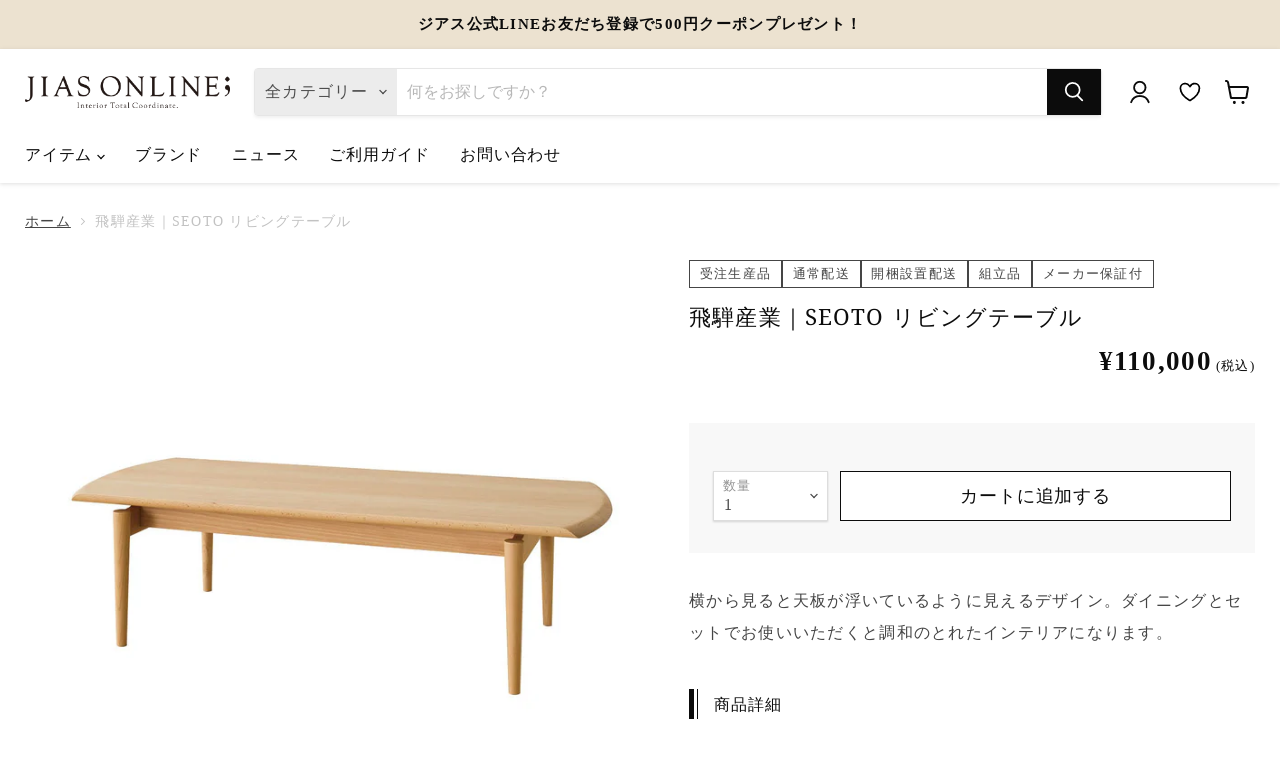

--- FILE ---
content_type: text/html; charset=utf-8
request_url: https://jias-net.jp/products/hidasangyo-seoto-livingtable
body_size: 50319
content:
<!doctype html>
  <html class="no-js no-touch" lang="ja">
    <head><link rel="stylesheet" href="https://obscure-escarpment-2240.herokuapp.com/stylesheets/bcpo-front.css">
      <meta charset="utf-8">
      <meta http-equiv="x-ua-compatible" content="IE=edge">
  
      <link rel="preconnect" href="https://cdn.shopify.com">
      <link rel="preconnect" href="https://fonts.shopifycdn.com">
      <link rel="preconnect" href="https://v.shopify.com">
      <link rel="preconnect" href="https://cdn.shopifycloud.com">
      <link rel="preconnect" href="https://fonts.googleapis.com">
      <link rel="preconnect" href="https://fonts.gstatic.com" crossorigin>
  
      <title>飛騨産業｜SEOTO リビングテーブル — JIAS ONLINE</title>
  <!-- Google Tag Manager -->
  <script>(function(w,d,s,l,i){w[l]=w[l]||[];w[l].push({'gtm.start':
  new Date().getTime(),event:'gtm.js'});var f=d.getElementsByTagName(s)[0],
  j=d.createElement(s),dl=l!='dataLayer'?'&l='+l:'';j.async=true;j.src=
  'https://www.googletagmanager.com/gtm.js?id='+i+dl;f.parentNode.insertBefore(j,f);
  })(window,document,'script','dataLayer','GTM-W6RG74Z');</script>
  <!-- End Google Tag Manager -->
  
    
  
      
        <meta name="description" content="受注生産品 通常配送 開梱設置配送 組立品 メーカー保証付 横から見ると天板が浮いているように見えるデザイン。ダイニングとセットでお使いいただくと調和のとれたインテリアになります。 商品詳細 ブランド 飛騨産業(ヒダサンギョウ) 商品名 / シリーズ リビングテーブル / SEOTO 品番 KD102TN/KD102TB/KD102TU サイズ 幅125cm×奥行50cm×高さ36cm 天板厚さ2.5cm 素材 天然木 木部の種類 3種類・ホワイトオーク材・ビーチ材・ウォルナット材 対応塗色 14種類【ホワイトオーク材：6色】・ポリウレタン樹脂塗装(WO/OU/N5/DU/UW/BK)【ビーチ材：6色】・ポリウレタン樹脂塗装(NY/">
      
  
      
  <link rel="shortcut icon" href="//jias-net.jp/cdn/shop/files/fabicon_black_32x32.png?v=1642070017" type="image/png">

  
      
        <link rel="canonical" href="https://jias-net.jp/products/hidasangyo-seoto-livingtable" />
      
  
      <meta name="viewport" content="width=device-width">
  
      
      
















<meta property="og:site_name" content="JIAS ONLINE">
<meta property="og:url" content="https://jias-net.jp/products/hidasangyo-seoto-livingtable">
<meta property="og:title" content="飛騨産業｜SEOTO リビングテーブル">
<meta property="og:type" content="website">
<meta property="og:description" content="受注生産品 通常配送 開梱設置配送 組立品 メーカー保証付 横から見ると天板が浮いているように見えるデザイン。ダイニングとセットでお使いいただくと調和のとれたインテリアになります。 商品詳細 ブランド 飛騨産業(ヒダサンギョウ) 商品名 / シリーズ リビングテーブル / SEOTO 品番 KD102TN/KD102TB/KD102TU サイズ 幅125cm×奥行50cm×高さ36cm 天板厚さ2.5cm 素材 天然木 木部の種類 3種類・ホワイトオーク材・ビーチ材・ウォルナット材 対応塗色 14種類【ホワイトオーク材：6色】・ポリウレタン樹脂塗装(WO/OU/N5/DU/UW/BK)【ビーチ材：6色】・ポリウレタン樹脂塗装(NY/">




    
    
    

    
    
    <meta
      property="og:image"
      content="https://jias-net.jp/cdn/shop/products/KD102TB_1080sq_1200x1200.jpg?v=1648169019"
    />
    <meta
      property="og:image:secure_url"
      content="https://jias-net.jp/cdn/shop/products/KD102TB_1080sq_1200x1200.jpg?v=1648169019"
    />
    <meta property="og:image:width" content="1200" />
    <meta property="og:image:height" content="1200" />
    
    
    <meta property="og:image:alt" content="飛騨産業 / ヒダサンギョウ SEOTO / セオト リビングテーブル" />
  
















<meta name="twitter:title" content="飛騨産業｜SEOTO リビングテーブル">
<meta name="twitter:description" content="受注生産品 通常配送 開梱設置配送 組立品 メーカー保証付 横から見ると天板が浮いているように見えるデザイン。ダイニングとセットでお使いいただくと調和のとれたインテリアになります。 商品詳細 ブランド 飛騨産業(ヒダサンギョウ) 商品名 / シリーズ リビングテーブル / SEOTO 品番 KD102TN/KD102TB/KD102TU サイズ 幅125cm×奥行50cm×高さ36cm 天板厚さ2.5cm 素材 天然木 木部の種類 3種類・ホワイトオーク材・ビーチ材・ウォルナット材 対応塗色 14種類【ホワイトオーク材：6色】・ポリウレタン樹脂塗装(WO/OU/N5/DU/UW/BK)【ビーチ材：6色】・ポリウレタン樹脂塗装(NY/">


    
    
    
      
      
      <meta name="twitter:card" content="summary">
    
    
    <meta
      property="twitter:image"
      content="https://jias-net.jp/cdn/shop/products/KD102TB_1080sq_1200x1200_crop_center.jpg?v=1648169019"
    />
    <meta property="twitter:image:width" content="1200" />
    <meta property="twitter:image:height" content="1200" />
    
    
    <meta property="twitter:image:alt" content="飛騨産業 / ヒダサンギョウ SEOTO / セオト リビングテーブル" />
  


  
      <link href="https://fonts.googleapis.com/css2?family=Noto+Serif+JP:wght@400;600&display=swap" rel="stylesheet"><link href="https://cdn.jsdelivr.net/npm/yakuhanjp@3.4.1/dist/css/yakuhanmp.min.css" rel="stylesheet">
      
      
      <link rel="preload" as="style" href="//jias-net.jp/cdn/shop/t/64/assets/theme.css?v=115105929328555430691762334141">
      <link rel="preload" as="style" href="//jias-net.jp/cdn/shop/t/64/assets/add.css?v=2222534447676311371765937345">
      <link rel="preload" as="style" href="//jias-net.jp/cdn/shop/t/64/assets/product.css?v=99103666150856428981762507268">
      
      <script>window.performance && window.performance.mark && window.performance.mark('shopify.content_for_header.start');</script><meta name="facebook-domain-verification" content="7q4mypy0348afpd21g15cp22s4s6pu">
<meta name="google-site-verification" content="bVobMA-_djdGLa-Wxnh8B8tH_UrUiP6zYoJc23FSZAE">
<meta id="shopify-digital-wallet" name="shopify-digital-wallet" content="/58784383170/digital_wallets/dialog">
<meta name="shopify-checkout-api-token" content="e3b79050f11e0cd47679b7b5a7652947">
<link rel="alternate" type="application/json+oembed" href="https://jias-net.jp/products/hidasangyo-seoto-livingtable.oembed">
<script async="async" src="/checkouts/internal/preloads.js?locale=ja-JP"></script>
<link rel="preconnect" href="https://shop.app" crossorigin="anonymous">
<script async="async" src="https://shop.app/checkouts/internal/preloads.js?locale=ja-JP&shop_id=58784383170" crossorigin="anonymous"></script>
<script id="apple-pay-shop-capabilities" type="application/json">{"shopId":58784383170,"countryCode":"JP","currencyCode":"JPY","merchantCapabilities":["supports3DS"],"merchantId":"gid:\/\/shopify\/Shop\/58784383170","merchantName":"JIAS ONLINE","requiredBillingContactFields":["postalAddress","email","phone"],"requiredShippingContactFields":["postalAddress","email","phone"],"shippingType":"shipping","supportedNetworks":["visa","masterCard","amex","jcb","discover"],"total":{"type":"pending","label":"JIAS ONLINE","amount":"1.00"},"shopifyPaymentsEnabled":true,"supportsSubscriptions":true}</script>
<script id="shopify-features" type="application/json">{"accessToken":"e3b79050f11e0cd47679b7b5a7652947","betas":["rich-media-storefront-analytics"],"domain":"jias-net.jp","predictiveSearch":false,"shopId":58784383170,"locale":"ja"}</script>
<script>var Shopify = Shopify || {};
Shopify.shop = "jias-online.myshopify.com";
Shopify.locale = "ja";
Shopify.currency = {"active":"JPY","rate":"1.0"};
Shopify.country = "JP";
Shopify.theme = {"name":"Empire_250501_トップ変更_v1","id":138939662530,"schema_name":"Empire","schema_version":"11.0.0","theme_store_id":null,"role":"main"};
Shopify.theme.handle = "null";
Shopify.theme.style = {"id":null,"handle":null};
Shopify.cdnHost = "jias-net.jp/cdn";
Shopify.routes = Shopify.routes || {};
Shopify.routes.root = "/";</script>
<script type="module">!function(o){(o.Shopify=o.Shopify||{}).modules=!0}(window);</script>
<script>!function(o){function n(){var o=[];function n(){o.push(Array.prototype.slice.apply(arguments))}return n.q=o,n}var t=o.Shopify=o.Shopify||{};t.loadFeatures=n(),t.autoloadFeatures=n()}(window);</script>
<script>
  window.ShopifyPay = window.ShopifyPay || {};
  window.ShopifyPay.apiHost = "shop.app\/pay";
  window.ShopifyPay.redirectState = null;
</script>
<script id="shop-js-analytics" type="application/json">{"pageType":"product"}</script>
<script defer="defer" async type="module" src="//jias-net.jp/cdn/shopifycloud/shop-js/modules/v2/client.init-shop-cart-sync_Cun6Ba8E.ja.esm.js"></script>
<script defer="defer" async type="module" src="//jias-net.jp/cdn/shopifycloud/shop-js/modules/v2/chunk.common_DGWubyOB.esm.js"></script>
<script type="module">
  await import("//jias-net.jp/cdn/shopifycloud/shop-js/modules/v2/client.init-shop-cart-sync_Cun6Ba8E.ja.esm.js");
await import("//jias-net.jp/cdn/shopifycloud/shop-js/modules/v2/chunk.common_DGWubyOB.esm.js");

  window.Shopify.SignInWithShop?.initShopCartSync?.({"fedCMEnabled":true,"windoidEnabled":true});

</script>
<script>
  window.Shopify = window.Shopify || {};
  if (!window.Shopify.featureAssets) window.Shopify.featureAssets = {};
  window.Shopify.featureAssets['shop-js'] = {"shop-cart-sync":["modules/v2/client.shop-cart-sync_kpadWrR6.ja.esm.js","modules/v2/chunk.common_DGWubyOB.esm.js"],"init-fed-cm":["modules/v2/client.init-fed-cm_deEwcgdG.ja.esm.js","modules/v2/chunk.common_DGWubyOB.esm.js"],"shop-button":["modules/v2/client.shop-button_Bgl7Akkx.ja.esm.js","modules/v2/chunk.common_DGWubyOB.esm.js"],"shop-cash-offers":["modules/v2/client.shop-cash-offers_CGfJizyJ.ja.esm.js","modules/v2/chunk.common_DGWubyOB.esm.js","modules/v2/chunk.modal_Ba7vk6QP.esm.js"],"init-windoid":["modules/v2/client.init-windoid_DLaIoEuB.ja.esm.js","modules/v2/chunk.common_DGWubyOB.esm.js"],"shop-toast-manager":["modules/v2/client.shop-toast-manager_BZdAlEPY.ja.esm.js","modules/v2/chunk.common_DGWubyOB.esm.js"],"init-shop-email-lookup-coordinator":["modules/v2/client.init-shop-email-lookup-coordinator_BxGPdBrh.ja.esm.js","modules/v2/chunk.common_DGWubyOB.esm.js"],"init-shop-cart-sync":["modules/v2/client.init-shop-cart-sync_Cun6Ba8E.ja.esm.js","modules/v2/chunk.common_DGWubyOB.esm.js"],"avatar":["modules/v2/client.avatar_BTnouDA3.ja.esm.js"],"pay-button":["modules/v2/client.pay-button_iRJggQYg.ja.esm.js","modules/v2/chunk.common_DGWubyOB.esm.js"],"init-customer-accounts":["modules/v2/client.init-customer-accounts_BbQrQ-BF.ja.esm.js","modules/v2/client.shop-login-button_CXxZBmJa.ja.esm.js","modules/v2/chunk.common_DGWubyOB.esm.js","modules/v2/chunk.modal_Ba7vk6QP.esm.js"],"init-shop-for-new-customer-accounts":["modules/v2/client.init-shop-for-new-customer-accounts_48e-446J.ja.esm.js","modules/v2/client.shop-login-button_CXxZBmJa.ja.esm.js","modules/v2/chunk.common_DGWubyOB.esm.js","modules/v2/chunk.modal_Ba7vk6QP.esm.js"],"shop-login-button":["modules/v2/client.shop-login-button_CXxZBmJa.ja.esm.js","modules/v2/chunk.common_DGWubyOB.esm.js","modules/v2/chunk.modal_Ba7vk6QP.esm.js"],"init-customer-accounts-sign-up":["modules/v2/client.init-customer-accounts-sign-up_Bb65hYMR.ja.esm.js","modules/v2/client.shop-login-button_CXxZBmJa.ja.esm.js","modules/v2/chunk.common_DGWubyOB.esm.js","modules/v2/chunk.modal_Ba7vk6QP.esm.js"],"shop-follow-button":["modules/v2/client.shop-follow-button_BO2OQvUT.ja.esm.js","modules/v2/chunk.common_DGWubyOB.esm.js","modules/v2/chunk.modal_Ba7vk6QP.esm.js"],"checkout-modal":["modules/v2/client.checkout-modal__QRFVvMA.ja.esm.js","modules/v2/chunk.common_DGWubyOB.esm.js","modules/v2/chunk.modal_Ba7vk6QP.esm.js"],"lead-capture":["modules/v2/client.lead-capture_Be4qr8sG.ja.esm.js","modules/v2/chunk.common_DGWubyOB.esm.js","modules/v2/chunk.modal_Ba7vk6QP.esm.js"],"shop-login":["modules/v2/client.shop-login_BCaq99Td.ja.esm.js","modules/v2/chunk.common_DGWubyOB.esm.js","modules/v2/chunk.modal_Ba7vk6QP.esm.js"],"payment-terms":["modules/v2/client.payment-terms_C-1Cu6jg.ja.esm.js","modules/v2/chunk.common_DGWubyOB.esm.js","modules/v2/chunk.modal_Ba7vk6QP.esm.js"]};
</script>
<script id="__st">var __st={"a":58784383170,"offset":32400,"reqid":"10d797ef-28e7-4d29-9879-6b81d87e9aab-1768739457","pageurl":"jias-net.jp\/products\/hidasangyo-seoto-livingtable","u":"96cf75008d01","p":"product","rtyp":"product","rid":7318916202690};</script>
<script>window.ShopifyPaypalV4VisibilityTracking = true;</script>
<script id="captcha-bootstrap">!function(){'use strict';const t='contact',e='account',n='new_comment',o=[[t,t],['blogs',n],['comments',n],[t,'customer']],c=[[e,'customer_login'],[e,'guest_login'],[e,'recover_customer_password'],[e,'create_customer']],r=t=>t.map((([t,e])=>`form[action*='/${t}']:not([data-nocaptcha='true']) input[name='form_type'][value='${e}']`)).join(','),a=t=>()=>t?[...document.querySelectorAll(t)].map((t=>t.form)):[];function s(){const t=[...o],e=r(t);return a(e)}const i='password',u='form_key',d=['recaptcha-v3-token','g-recaptcha-response','h-captcha-response',i],f=()=>{try{return window.sessionStorage}catch{return}},m='__shopify_v',_=t=>t.elements[u];function p(t,e,n=!1){try{const o=window.sessionStorage,c=JSON.parse(o.getItem(e)),{data:r}=function(t){const{data:e,action:n}=t;return t[m]||n?{data:e,action:n}:{data:t,action:n}}(c);for(const[e,n]of Object.entries(r))t.elements[e]&&(t.elements[e].value=n);n&&o.removeItem(e)}catch(o){console.error('form repopulation failed',{error:o})}}const l='form_type',E='cptcha';function T(t){t.dataset[E]=!0}const w=window,h=w.document,L='Shopify',v='ce_forms',y='captcha';let A=!1;((t,e)=>{const n=(g='f06e6c50-85a8-45c8-87d0-21a2b65856fe',I='https://cdn.shopify.com/shopifycloud/storefront-forms-hcaptcha/ce_storefront_forms_captcha_hcaptcha.v1.5.2.iife.js',D={infoText:'hCaptchaによる保護',privacyText:'プライバシー',termsText:'利用規約'},(t,e,n)=>{const o=w[L][v],c=o.bindForm;if(c)return c(t,g,e,D).then(n);var r;o.q.push([[t,g,e,D],n]),r=I,A||(h.body.append(Object.assign(h.createElement('script'),{id:'captcha-provider',async:!0,src:r})),A=!0)});var g,I,D;w[L]=w[L]||{},w[L][v]=w[L][v]||{},w[L][v].q=[],w[L][y]=w[L][y]||{},w[L][y].protect=function(t,e){n(t,void 0,e),T(t)},Object.freeze(w[L][y]),function(t,e,n,w,h,L){const[v,y,A,g]=function(t,e,n){const i=e?o:[],u=t?c:[],d=[...i,...u],f=r(d),m=r(i),_=r(d.filter((([t,e])=>n.includes(e))));return[a(f),a(m),a(_),s()]}(w,h,L),I=t=>{const e=t.target;return e instanceof HTMLFormElement?e:e&&e.form},D=t=>v().includes(t);t.addEventListener('submit',(t=>{const e=I(t);if(!e)return;const n=D(e)&&!e.dataset.hcaptchaBound&&!e.dataset.recaptchaBound,o=_(e),c=g().includes(e)&&(!o||!o.value);(n||c)&&t.preventDefault(),c&&!n&&(function(t){try{if(!f())return;!function(t){const e=f();if(!e)return;const n=_(t);if(!n)return;const o=n.value;o&&e.removeItem(o)}(t);const e=Array.from(Array(32),(()=>Math.random().toString(36)[2])).join('');!function(t,e){_(t)||t.append(Object.assign(document.createElement('input'),{type:'hidden',name:u})),t.elements[u].value=e}(t,e),function(t,e){const n=f();if(!n)return;const o=[...t.querySelectorAll(`input[type='${i}']`)].map((({name:t})=>t)),c=[...d,...o],r={};for(const[a,s]of new FormData(t).entries())c.includes(a)||(r[a]=s);n.setItem(e,JSON.stringify({[m]:1,action:t.action,data:r}))}(t,e)}catch(e){console.error('failed to persist form',e)}}(e),e.submit())}));const S=(t,e)=>{t&&!t.dataset[E]&&(n(t,e.some((e=>e===t))),T(t))};for(const o of['focusin','change'])t.addEventListener(o,(t=>{const e=I(t);D(e)&&S(e,y())}));const B=e.get('form_key'),M=e.get(l),P=B&&M;t.addEventListener('DOMContentLoaded',(()=>{const t=y();if(P)for(const e of t)e.elements[l].value===M&&p(e,B);[...new Set([...A(),...v().filter((t=>'true'===t.dataset.shopifyCaptcha))])].forEach((e=>S(e,t)))}))}(h,new URLSearchParams(w.location.search),n,t,e,['guest_login'])})(!0,!0)}();</script>
<script integrity="sha256-4kQ18oKyAcykRKYeNunJcIwy7WH5gtpwJnB7kiuLZ1E=" data-source-attribution="shopify.loadfeatures" defer="defer" src="//jias-net.jp/cdn/shopifycloud/storefront/assets/storefront/load_feature-a0a9edcb.js" crossorigin="anonymous"></script>
<script crossorigin="anonymous" defer="defer" src="//jias-net.jp/cdn/shopifycloud/storefront/assets/shopify_pay/storefront-65b4c6d7.js?v=20250812"></script>
<script data-source-attribution="shopify.dynamic_checkout.dynamic.init">var Shopify=Shopify||{};Shopify.PaymentButton=Shopify.PaymentButton||{isStorefrontPortableWallets:!0,init:function(){window.Shopify.PaymentButton.init=function(){};var t=document.createElement("script");t.src="https://jias-net.jp/cdn/shopifycloud/portable-wallets/latest/portable-wallets.ja.js",t.type="module",document.head.appendChild(t)}};
</script>
<script data-source-attribution="shopify.dynamic_checkout.buyer_consent">
  function portableWalletsHideBuyerConsent(e){var t=document.getElementById("shopify-buyer-consent"),n=document.getElementById("shopify-subscription-policy-button");t&&n&&(t.classList.add("hidden"),t.setAttribute("aria-hidden","true"),n.removeEventListener("click",e))}function portableWalletsShowBuyerConsent(e){var t=document.getElementById("shopify-buyer-consent"),n=document.getElementById("shopify-subscription-policy-button");t&&n&&(t.classList.remove("hidden"),t.removeAttribute("aria-hidden"),n.addEventListener("click",e))}window.Shopify?.PaymentButton&&(window.Shopify.PaymentButton.hideBuyerConsent=portableWalletsHideBuyerConsent,window.Shopify.PaymentButton.showBuyerConsent=portableWalletsShowBuyerConsent);
</script>
<script data-source-attribution="shopify.dynamic_checkout.cart.bootstrap">document.addEventListener("DOMContentLoaded",(function(){function t(){return document.querySelector("shopify-accelerated-checkout-cart, shopify-accelerated-checkout")}if(t())Shopify.PaymentButton.init();else{new MutationObserver((function(e,n){t()&&(Shopify.PaymentButton.init(),n.disconnect())})).observe(document.body,{childList:!0,subtree:!0})}}));
</script>
<link id="shopify-accelerated-checkout-styles" rel="stylesheet" media="screen" href="https://jias-net.jp/cdn/shopifycloud/portable-wallets/latest/accelerated-checkout-backwards-compat.css" crossorigin="anonymous">
<style id="shopify-accelerated-checkout-cart">
        #shopify-buyer-consent {
  margin-top: 1em;
  display: inline-block;
  width: 100%;
}

#shopify-buyer-consent.hidden {
  display: none;
}

#shopify-subscription-policy-button {
  background: none;
  border: none;
  padding: 0;
  text-decoration: underline;
  font-size: inherit;
  cursor: pointer;
}

#shopify-subscription-policy-button::before {
  box-shadow: none;
}

      </style>

<script>window.performance && window.performance.mark && window.performance.mark('shopify.content_for_header.end');</script>
    

<script>
    window.BOLD = window.BOLD || {};
        window.BOLD.options = window.BOLD.options || {};
        window.BOLD.options.settings = window.BOLD.options.settings || {};
        window.BOLD.options.settings.v1_variant_mode = window.BOLD.options.settings.v1_variant_mode || true;
        window.BOLD.options.settings.hybrid_fix_auto_insert_inputs =
        window.BOLD.options.settings.hybrid_fix_auto_insert_inputs || true;
</script>

<script>window.BOLD = window.BOLD || {};
    window.BOLD.common = window.BOLD.common || {};
    window.BOLD.common.Shopify = window.BOLD.common.Shopify || {};
    window.BOLD.common.Shopify.shop = {
      domain: 'jias-net.jp',
      permanent_domain: 'jias-online.myshopify.com',
      url: 'https://jias-net.jp',
      secure_url: 'https://jias-net.jp',
      money_format: "¥{{amount_no_decimals}}",
      currency: "JPY"
    };
    window.BOLD.common.Shopify.customer = {
      id: null,
      tags: null,
    };
    window.BOLD.common.Shopify.cart = {"note":null,"attributes":{},"original_total_price":0,"total_price":0,"total_discount":0,"total_weight":0.0,"item_count":0,"items":[],"requires_shipping":false,"currency":"JPY","items_subtotal_price":0,"cart_level_discount_applications":[],"checkout_charge_amount":0};
    window.BOLD.common.template = 'product';window.BOLD.common.Shopify.formatMoney = function(money, format) {
        function n(t, e) {
            return "undefined" == typeof t ? e : t
        }
        function r(t, e, r, i) {
            if (e = n(e, 2),
                r = n(r, ","),
                i = n(i, "."),
            isNaN(t) || null == t)
                return 0;
            t = (t / 100).toFixed(e);
            var o = t.split(".")
                , a = o[0].replace(/(\d)(?=(\d\d\d)+(?!\d))/g, "$1" + r)
                , s = o[1] ? i + o[1] : "";
            return a + s
        }
        "string" == typeof money && (money = money.replace(".", ""));
        var i = ""
            , o = /\{\{\s*(\w+)\s*\}\}/
            , a = format || window.BOLD.common.Shopify.shop.money_format || window.Shopify.money_format || "$ {{ amount }}";
        switch (a.match(o)[1]) {
            case "amount":
                i = r(money, 2, ",", ".");
                break;
            case "amount_no_decimals":
                i = r(money, 0, ",", ".");
                break;
            case "amount_with_comma_separator":
                i = r(money, 2, ".", ",");
                break;
            case "amount_no_decimals_with_comma_separator":
                i = r(money, 0, ".", ",");
                break;
            case "amount_with_space_separator":
                i = r(money, 2, " ", ",");
                break;
            case "amount_no_decimals_with_space_separator":
                i = r(money, 0, " ", ",");
                break;
            case "amount_with_apostrophe_separator":
                i = r(money, 2, "'", ".");
                break;
        }
        return a.replace(o, i);
    };
    window.BOLD.common.Shopify.saveProduct = function (handle, product) {
      if (typeof handle === 'string' && typeof window.BOLD.common.Shopify.products[handle] === 'undefined') {
        if (typeof product === 'number') {
          window.BOLD.common.Shopify.handles[product] = handle;
          product = { id: product };
        }
        window.BOLD.common.Shopify.products[handle] = product;
      }
    };
    window.BOLD.common.Shopify.saveVariant = function (variant_id, variant) {
      if (typeof variant_id === 'number' && typeof window.BOLD.common.Shopify.variants[variant_id] === 'undefined') {
        window.BOLD.common.Shopify.variants[variant_id] = variant;
      }
    };window.BOLD.common.Shopify.products = window.BOLD.common.Shopify.products || {};
    window.BOLD.common.Shopify.variants = window.BOLD.common.Shopify.variants || {};
    window.BOLD.common.Shopify.handles = window.BOLD.common.Shopify.handles || {};window.BOLD.common.Shopify.handle = "hidasangyo-seoto-livingtable"
window.BOLD.common.Shopify.saveProduct("hidasangyo-seoto-livingtable", 7318916202690);window.BOLD.common.Shopify.saveVariant(41794166620354, { product_id: 7318916202690, product_handle: "hidasangyo-seoto-livingtable", price: 11000000, group_id: '', csp_metafield: {}});window.BOLD.apps_installed = {"Product Options":2} || {};window.BOLD.common.Shopify.metafields = window.BOLD.common.Shopify.metafields || {};window.BOLD.common.Shopify.metafields["bold_rp"] = {};window.BOLD.common.Shopify.metafields["bold_csp_defaults"] = {};window.BOLD.common.cacheParams = window.BOLD.common.cacheParams || {};
    window.BOLD.common.cacheParams.options = 1667998907;
</script>

<script>
    window.BOLD.common.cacheParams.options = 1768531956;
</script>
<link href="//jias-net.jp/cdn/shop/t/64/assets/bold-options.css?v=4974593891142286991744348777" rel="stylesheet" type="text/css" media="all" />
<script defer src="https://options.shopapps.site/js/options.js"></script><script id="vopo-head">(function () { if (((document.documentElement.innerHTML.includes('asyncLoad') && !document.documentElement.innerHTML.includes('\/obscure' + '-escarpment-2240')) || (window.bcpo && bcpo.disabled)) && !window.location.href.match(/[&?]yesbcpo/)) return; var script = document.createElement('script'); script.src = "https://obscure-escarpment-2240.herokuapp.com/js/best_custom_product_options.js?shop=jias-online.myshopify.com"; var vopoHead = document.getElementById('vopo-head'); vopoHead.parentNode.insertBefore(script, vopoHead); })();</script>
  
      
      <link href="//jias-net.jp/cdn/shop/t/64/assets/theme.css?v=115105929328555430691762334141" rel="stylesheet" type="text/css" media="all" />
      <link href="//jias-net.jp/cdn/shop/t/64/assets/add.css?v=2222534447676311371765937345" rel="stylesheet" type="text/css" media="all" />
      <link href="//jias-net.jp/cdn/shop/t/64/assets/product.css?v=99103666150856428981762507268" rel="stylesheet" type="text/css" media="all" />
      
      <script>
        window.Theme = window.Theme || {};
        window.Theme.routes = {
          "root_url": "/",
          "account_url": "/account",
          "account_login_url": "/account/login",
          "account_logout_url": "/account/logout",
          "account_register_url": "/account/register",
          "account_addresses_url": "/account/addresses",
          "collections_url": "/collections",
          "all_products_collection_url": "/collections/all",
          "search_url": "/search",
          "cart_url": "/cart",
          "cart_add_url": "/cart/add",
          "cart_change_url": "/cart/change",
          "cart_clear_url": "/cart/clear",
          "product_recommendations_url": "/recommendations/products",
        };
      </script>
      
  
    <script>
var pplr_cart = {"note":null,"attributes":{},"original_total_price":0,"total_price":0,"total_discount":0,"total_weight":0.0,"item_count":0,"items":[],"requires_shipping":false,"currency":"JPY","items_subtotal_price":0,"cart_level_discount_applications":[],"checkout_charge_amount":0};
var pplr_shop_currency = "JPY";
var pplr_enabled_currencies_size = 1;
var pplr_money_formate = "¥{{amount_no_decimals}}";
var pplr_manual_theme_selector=["CartCount span","tr:has([name*=updates]), .cart-item","tr img:first, .cart-item--image-wrapper",".line-item__title, .meta span, .cart-item--content",".pplr_item_price",".pplr_item_line_price",".pplr_item_remove",".pplr_item_update",".pplr_subtotal_price","form[action*=cart] [name=checkout]","クリックで画像を確認"];

</script>

<script async src="//doshopify.com/product-personalizer/pplr_common.js?v=123" ></script>

           
    <meta name="google-site-verification" content="TernNkv6iJkKVr5kSX5VlaUNQiS0zPgkdT_nNDvurzc" />
    <link href="//jias-net.jp/cdn/shop/t/64/assets/custom-fields.css?v=86455879072143883901744348777" rel="stylesheet" type="text/css" media="all" />
  <script src="//jias-net.jp/cdn/shop/t/64/assets/custom-fields-widgets.js?v=139276942021613749621744348777" defer="defer"></script>
<!--fot-tsukumin-pr6nの読み込み -->
   <script>
    (function (d) {
      var config = {
          kitId: "iey8hqy",
          scriptTimeout: 3000,
          async: true,
        },
        h = d.documentElement,
        t = setTimeout(function () {
          h.className =
            h.className.replace(/\bwf-loading\b/g, "") + " wf-inactive";
        }, config.scriptTimeout),
        tk = d.createElement("script"),
        f = false,
        s = d.getElementsByTagName("script")[0],
        a;
      h.className += " wf-loading";
      tk.src = "https://use.typekit.net/" + config.kitId + ".js";
      tk.async = true;
      tk.onload = tk.onreadystatechange = function () {
        a = this.readyState;
        if (f || (a && a != "complete" && a != "loaded")) return;
        f = true;
        clearTimeout(t);
        try {
          Typekit.load(config);
        } catch (e) {}
      };
      s.parentNode.insertBefore(tk, s);
    })(document);
  </script><!-- Google tag (gtag.js) -->
  <script async src="https://www.googletagmanager.com/gtag/js?id=G-QMSG6CLWH4"></script>
  <script>
    window.dataLayer = window.dataLayer || [];
    function gtag(){dataLayer.push(arguments);}
    gtag('js', new Date());
    gtag('config', 'G-QMSG6CLWH4');
  </script><!-- BEGIN app block: shopify://apps/omni-hub/blocks/qrcode/46ab3480-8698-432c-a107-3e5b38c89c96 --><script defer src="https://cdn.shopify.com/extensions/019bbf6e-703f-70a0-b97d-74c845bf9d2d/omni-hub-5650d6f-260115021241/assets/qrcode.js"></script>

<div
  id="omni-hub-qrcode"
  data-customer-id=""
  data-shop-domain="jias-online.myshopify.com">
</div>


<!-- END app block --><!-- BEGIN app block: shopify://apps/instafeed/blocks/head-block/c447db20-095d-4a10-9725-b5977662c9d5 --><link rel="preconnect" href="https://cdn.nfcube.com/">
<link rel="preconnect" href="https://scontent.cdninstagram.com/">


  <script>
    document.addEventListener('DOMContentLoaded', function () {
      let instafeedScript = document.createElement('script');

      
        instafeedScript.src = 'https://cdn.nfcube.com/instafeed-40be894eda8db8b68ec0469e50749c33.js';
      

      document.body.appendChild(instafeedScript);
    });
  </script>





<!-- END app block --><!-- BEGIN app block: shopify://apps/anygift/blocks/app-embed/3155ad86-5ab9-4640-9764-ae5500262016 --><script async src="https://d1jf9jg4xqwtsf.cloudfront.net/online-store.js"></script>


<!-- END app block --><link href="https://monorail-edge.shopifysvc.com" rel="dns-prefetch">
<script>(function(){if ("sendBeacon" in navigator && "performance" in window) {try {var session_token_from_headers = performance.getEntriesByType('navigation')[0].serverTiming.find(x => x.name == '_s').description;} catch {var session_token_from_headers = undefined;}var session_cookie_matches = document.cookie.match(/_shopify_s=([^;]*)/);var session_token_from_cookie = session_cookie_matches && session_cookie_matches.length === 2 ? session_cookie_matches[1] : "";var session_token = session_token_from_headers || session_token_from_cookie || "";function handle_abandonment_event(e) {var entries = performance.getEntries().filter(function(entry) {return /monorail-edge.shopifysvc.com/.test(entry.name);});if (!window.abandonment_tracked && entries.length === 0) {window.abandonment_tracked = true;var currentMs = Date.now();var navigation_start = performance.timing.navigationStart;var payload = {shop_id: 58784383170,url: window.location.href,navigation_start,duration: currentMs - navigation_start,session_token,page_type: "product"};window.navigator.sendBeacon("https://monorail-edge.shopifysvc.com/v1/produce", JSON.stringify({schema_id: "online_store_buyer_site_abandonment/1.1",payload: payload,metadata: {event_created_at_ms: currentMs,event_sent_at_ms: currentMs}}));}}window.addEventListener('pagehide', handle_abandonment_event);}}());</script>
<script id="web-pixels-manager-setup">(function e(e,d,r,n,o){if(void 0===o&&(o={}),!Boolean(null===(a=null===(i=window.Shopify)||void 0===i?void 0:i.analytics)||void 0===a?void 0:a.replayQueue)){var i,a;window.Shopify=window.Shopify||{};var t=window.Shopify;t.analytics=t.analytics||{};var s=t.analytics;s.replayQueue=[],s.publish=function(e,d,r){return s.replayQueue.push([e,d,r]),!0};try{self.performance.mark("wpm:start")}catch(e){}var l=function(){var e={modern:/Edge?\/(1{2}[4-9]|1[2-9]\d|[2-9]\d{2}|\d{4,})\.\d+(\.\d+|)|Firefox\/(1{2}[4-9]|1[2-9]\d|[2-9]\d{2}|\d{4,})\.\d+(\.\d+|)|Chrom(ium|e)\/(9{2}|\d{3,})\.\d+(\.\d+|)|(Maci|X1{2}).+ Version\/(15\.\d+|(1[6-9]|[2-9]\d|\d{3,})\.\d+)([,.]\d+|)( \(\w+\)|)( Mobile\/\w+|) Safari\/|Chrome.+OPR\/(9{2}|\d{3,})\.\d+\.\d+|(CPU[ +]OS|iPhone[ +]OS|CPU[ +]iPhone|CPU IPhone OS|CPU iPad OS)[ +]+(15[._]\d+|(1[6-9]|[2-9]\d|\d{3,})[._]\d+)([._]\d+|)|Android:?[ /-](13[3-9]|1[4-9]\d|[2-9]\d{2}|\d{4,})(\.\d+|)(\.\d+|)|Android.+Firefox\/(13[5-9]|1[4-9]\d|[2-9]\d{2}|\d{4,})\.\d+(\.\d+|)|Android.+Chrom(ium|e)\/(13[3-9]|1[4-9]\d|[2-9]\d{2}|\d{4,})\.\d+(\.\d+|)|SamsungBrowser\/([2-9]\d|\d{3,})\.\d+/,legacy:/Edge?\/(1[6-9]|[2-9]\d|\d{3,})\.\d+(\.\d+|)|Firefox\/(5[4-9]|[6-9]\d|\d{3,})\.\d+(\.\d+|)|Chrom(ium|e)\/(5[1-9]|[6-9]\d|\d{3,})\.\d+(\.\d+|)([\d.]+$|.*Safari\/(?![\d.]+ Edge\/[\d.]+$))|(Maci|X1{2}).+ Version\/(10\.\d+|(1[1-9]|[2-9]\d|\d{3,})\.\d+)([,.]\d+|)( \(\w+\)|)( Mobile\/\w+|) Safari\/|Chrome.+OPR\/(3[89]|[4-9]\d|\d{3,})\.\d+\.\d+|(CPU[ +]OS|iPhone[ +]OS|CPU[ +]iPhone|CPU IPhone OS|CPU iPad OS)[ +]+(10[._]\d+|(1[1-9]|[2-9]\d|\d{3,})[._]\d+)([._]\d+|)|Android:?[ /-](13[3-9]|1[4-9]\d|[2-9]\d{2}|\d{4,})(\.\d+|)(\.\d+|)|Mobile Safari.+OPR\/([89]\d|\d{3,})\.\d+\.\d+|Android.+Firefox\/(13[5-9]|1[4-9]\d|[2-9]\d{2}|\d{4,})\.\d+(\.\d+|)|Android.+Chrom(ium|e)\/(13[3-9]|1[4-9]\d|[2-9]\d{2}|\d{4,})\.\d+(\.\d+|)|Android.+(UC? ?Browser|UCWEB|U3)[ /]?(15\.([5-9]|\d{2,})|(1[6-9]|[2-9]\d|\d{3,})\.\d+)\.\d+|SamsungBrowser\/(5\.\d+|([6-9]|\d{2,})\.\d+)|Android.+MQ{2}Browser\/(14(\.(9|\d{2,})|)|(1[5-9]|[2-9]\d|\d{3,})(\.\d+|))(\.\d+|)|K[Aa][Ii]OS\/(3\.\d+|([4-9]|\d{2,})\.\d+)(\.\d+|)/},d=e.modern,r=e.legacy,n=navigator.userAgent;return n.match(d)?"modern":n.match(r)?"legacy":"unknown"}(),u="modern"===l?"modern":"legacy",c=(null!=n?n:{modern:"",legacy:""})[u],f=function(e){return[e.baseUrl,"/wpm","/b",e.hashVersion,"modern"===e.buildTarget?"m":"l",".js"].join("")}({baseUrl:d,hashVersion:r,buildTarget:u}),m=function(e){var d=e.version,r=e.bundleTarget,n=e.surface,o=e.pageUrl,i=e.monorailEndpoint;return{emit:function(e){var a=e.status,t=e.errorMsg,s=(new Date).getTime(),l=JSON.stringify({metadata:{event_sent_at_ms:s},events:[{schema_id:"web_pixels_manager_load/3.1",payload:{version:d,bundle_target:r,page_url:o,status:a,surface:n,error_msg:t},metadata:{event_created_at_ms:s}}]});if(!i)return console&&console.warn&&console.warn("[Web Pixels Manager] No Monorail endpoint provided, skipping logging."),!1;try{return self.navigator.sendBeacon.bind(self.navigator)(i,l)}catch(e){}var u=new XMLHttpRequest;try{return u.open("POST",i,!0),u.setRequestHeader("Content-Type","text/plain"),u.send(l),!0}catch(e){return console&&console.warn&&console.warn("[Web Pixels Manager] Got an unhandled error while logging to Monorail."),!1}}}}({version:r,bundleTarget:l,surface:e.surface,pageUrl:self.location.href,monorailEndpoint:e.monorailEndpoint});try{o.browserTarget=l,function(e){var d=e.src,r=e.async,n=void 0===r||r,o=e.onload,i=e.onerror,a=e.sri,t=e.scriptDataAttributes,s=void 0===t?{}:t,l=document.createElement("script"),u=document.querySelector("head"),c=document.querySelector("body");if(l.async=n,l.src=d,a&&(l.integrity=a,l.crossOrigin="anonymous"),s)for(var f in s)if(Object.prototype.hasOwnProperty.call(s,f))try{l.dataset[f]=s[f]}catch(e){}if(o&&l.addEventListener("load",o),i&&l.addEventListener("error",i),u)u.appendChild(l);else{if(!c)throw new Error("Did not find a head or body element to append the script");c.appendChild(l)}}({src:f,async:!0,onload:function(){if(!function(){var e,d;return Boolean(null===(d=null===(e=window.Shopify)||void 0===e?void 0:e.analytics)||void 0===d?void 0:d.initialized)}()){var d=window.webPixelsManager.init(e)||void 0;if(d){var r=window.Shopify.analytics;r.replayQueue.forEach((function(e){var r=e[0],n=e[1],o=e[2];d.publishCustomEvent(r,n,o)})),r.replayQueue=[],r.publish=d.publishCustomEvent,r.visitor=d.visitor,r.initialized=!0}}},onerror:function(){return m.emit({status:"failed",errorMsg:"".concat(f," has failed to load")})},sri:function(e){var d=/^sha384-[A-Za-z0-9+/=]+$/;return"string"==typeof e&&d.test(e)}(c)?c:"",scriptDataAttributes:o}),m.emit({status:"loading"})}catch(e){m.emit({status:"failed",errorMsg:(null==e?void 0:e.message)||"Unknown error"})}}})({shopId: 58784383170,storefrontBaseUrl: "https://jias-net.jp",extensionsBaseUrl: "https://extensions.shopifycdn.com/cdn/shopifycloud/web-pixels-manager",monorailEndpoint: "https://monorail-edge.shopifysvc.com/unstable/produce_batch",surface: "storefront-renderer",enabledBetaFlags: ["2dca8a86"],webPixelsConfigList: [{"id":"1306034370","configuration":"{\"api_key\":\"3f4b12a0fe1a1152968c5835975ec7d10fd78aad7e5fa609c5628ad61e7bed3d\"}","eventPayloadVersion":"v1","runtimeContext":"STRICT","scriptVersion":"c06971c852b620cbadc7024d1b844919","type":"APP","apiClientId":276669693953,"privacyPurposes":[],"dataSharingAdjustments":{"protectedCustomerApprovalScopes":["read_customer_address","read_customer_email","read_customer_name","read_customer_phone","read_customer_personal_data"]}},{"id":"381812930","configuration":"{\"swymApiEndpoint\":\"https:\/\/swymstore-v3starter-01.swymrelay.com\",\"swymTier\":\"v3starter-01\"}","eventPayloadVersion":"v1","runtimeContext":"STRICT","scriptVersion":"5b6f6917e306bc7f24523662663331c0","type":"APP","apiClientId":1350849,"privacyPurposes":["ANALYTICS","MARKETING","PREFERENCES"],"dataSharingAdjustments":{"protectedCustomerApprovalScopes":["read_customer_email","read_customer_name","read_customer_personal_data","read_customer_phone"]}},{"id":"368672962","configuration":"{\"config\":\"{\\\"google_tag_ids\\\":[\\\"G-FT1YLQMG0K\\\",\\\"AW-11120315623\\\",\\\"GT-KFTLH88\\\"],\\\"target_country\\\":\\\"JP\\\",\\\"gtag_events\\\":[{\\\"type\\\":\\\"begin_checkout\\\",\\\"action_label\\\":[\\\"G-FT1YLQMG0K\\\",\\\"AW-11120315623\\\/-1wrCPGro5IYEOeZyrYp\\\"]},{\\\"type\\\":\\\"search\\\",\\\"action_label\\\":[\\\"G-FT1YLQMG0K\\\",\\\"AW-11120315623\\\/GlkQCOuro5IYEOeZyrYp\\\"]},{\\\"type\\\":\\\"view_item\\\",\\\"action_label\\\":[\\\"G-FT1YLQMG0K\\\",\\\"AW-11120315623\\\/SXhcCOiro5IYEOeZyrYp\\\",\\\"MC-PVRPHR36SQ\\\"]},{\\\"type\\\":\\\"purchase\\\",\\\"action_label\\\":[\\\"G-FT1YLQMG0K\\\",\\\"AW-11120315623\\\/spucCOKro5IYEOeZyrYp\\\",\\\"MC-PVRPHR36SQ\\\"]},{\\\"type\\\":\\\"page_view\\\",\\\"action_label\\\":[\\\"G-FT1YLQMG0K\\\",\\\"AW-11120315623\\\/VdlWCOWro5IYEOeZyrYp\\\",\\\"MC-PVRPHR36SQ\\\"]},{\\\"type\\\":\\\"add_payment_info\\\",\\\"action_label\\\":[\\\"G-FT1YLQMG0K\\\",\\\"AW-11120315623\\\/pbXGCPSro5IYEOeZyrYp\\\"]},{\\\"type\\\":\\\"add_to_cart\\\",\\\"action_label\\\":[\\\"G-FT1YLQMG0K\\\",\\\"AW-11120315623\\\/lp3mCO6ro5IYEOeZyrYp\\\"]}],\\\"enable_monitoring_mode\\\":false}\"}","eventPayloadVersion":"v1","runtimeContext":"OPEN","scriptVersion":"b2a88bafab3e21179ed38636efcd8a93","type":"APP","apiClientId":1780363,"privacyPurposes":[],"dataSharingAdjustments":{"protectedCustomerApprovalScopes":["read_customer_address","read_customer_email","read_customer_name","read_customer_personal_data","read_customer_phone"]}},{"id":"184746178","configuration":"{\"pixel_id\":\"1050625322318116\",\"pixel_type\":\"facebook_pixel\",\"metaapp_system_user_token\":\"-\"}","eventPayloadVersion":"v1","runtimeContext":"OPEN","scriptVersion":"ca16bc87fe92b6042fbaa3acc2fbdaa6","type":"APP","apiClientId":2329312,"privacyPurposes":["ANALYTICS","MARKETING","SALE_OF_DATA"],"dataSharingAdjustments":{"protectedCustomerApprovalScopes":["read_customer_address","read_customer_email","read_customer_name","read_customer_personal_data","read_customer_phone"]}},{"id":"72810690","configuration":"{\"tagID\":\"2612987249920\"}","eventPayloadVersion":"v1","runtimeContext":"STRICT","scriptVersion":"18031546ee651571ed29edbe71a3550b","type":"APP","apiClientId":3009811,"privacyPurposes":["ANALYTICS","MARKETING","SALE_OF_DATA"],"dataSharingAdjustments":{"protectedCustomerApprovalScopes":["read_customer_address","read_customer_email","read_customer_name","read_customer_personal_data","read_customer_phone"]}},{"id":"38011074","eventPayloadVersion":"1","runtimeContext":"LAX","scriptVersion":"2","type":"CUSTOM","privacyPurposes":["ANALYTICS","MARKETING","SALE_OF_DATA"],"name":"affi tracker"},{"id":"93126850","eventPayloadVersion":"1","runtimeContext":"LAX","scriptVersion":"3","type":"CUSTOM","privacyPurposes":["ANALYTICS","MARKETING","SALE_OF_DATA"],"name":"GTM"},{"id":"shopify-app-pixel","configuration":"{}","eventPayloadVersion":"v1","runtimeContext":"STRICT","scriptVersion":"0450","apiClientId":"shopify-pixel","type":"APP","privacyPurposes":["ANALYTICS","MARKETING"]},{"id":"shopify-custom-pixel","eventPayloadVersion":"v1","runtimeContext":"LAX","scriptVersion":"0450","apiClientId":"shopify-pixel","type":"CUSTOM","privacyPurposes":["ANALYTICS","MARKETING"]}],isMerchantRequest: false,initData: {"shop":{"name":"JIAS ONLINE","paymentSettings":{"currencyCode":"JPY"},"myshopifyDomain":"jias-online.myshopify.com","countryCode":"JP","storefrontUrl":"https:\/\/jias-net.jp"},"customer":null,"cart":null,"checkout":null,"productVariants":[{"price":{"amount":110000.0,"currencyCode":"JPY"},"product":{"title":"飛騨産業｜SEOTO リビングテーブル","vendor":"JIAS ONLINE","id":"7318916202690","untranslatedTitle":"飛騨産業｜SEOTO リビングテーブル","url":"\/products\/hidasangyo-seoto-livingtable","type":"テーブル"},"id":"41794166620354","image":{"src":"\/\/jias-net.jp\/cdn\/shop\/products\/KD102TB_1080sq.jpg?v=1648169019"},"sku":"","title":"Default Title","untranslatedTitle":"Default Title"}],"purchasingCompany":null},},"https://jias-net.jp/cdn","fcfee988w5aeb613cpc8e4bc33m6693e112",{"modern":"","legacy":""},{"shopId":"58784383170","storefrontBaseUrl":"https:\/\/jias-net.jp","extensionBaseUrl":"https:\/\/extensions.shopifycdn.com\/cdn\/shopifycloud\/web-pixels-manager","surface":"storefront-renderer","enabledBetaFlags":"[\"2dca8a86\"]","isMerchantRequest":"false","hashVersion":"fcfee988w5aeb613cpc8e4bc33m6693e112","publish":"custom","events":"[[\"page_viewed\",{}],[\"product_viewed\",{\"productVariant\":{\"price\":{\"amount\":110000.0,\"currencyCode\":\"JPY\"},\"product\":{\"title\":\"飛騨産業｜SEOTO リビングテーブル\",\"vendor\":\"JIAS ONLINE\",\"id\":\"7318916202690\",\"untranslatedTitle\":\"飛騨産業｜SEOTO リビングテーブル\",\"url\":\"\/products\/hidasangyo-seoto-livingtable\",\"type\":\"テーブル\"},\"id\":\"41794166620354\",\"image\":{\"src\":\"\/\/jias-net.jp\/cdn\/shop\/products\/KD102TB_1080sq.jpg?v=1648169019\"},\"sku\":\"\",\"title\":\"Default Title\",\"untranslatedTitle\":\"Default Title\"}}]]"});</script><script>
  window.ShopifyAnalytics = window.ShopifyAnalytics || {};
  window.ShopifyAnalytics.meta = window.ShopifyAnalytics.meta || {};
  window.ShopifyAnalytics.meta.currency = 'JPY';
  var meta = {"product":{"id":7318916202690,"gid":"gid:\/\/shopify\/Product\/7318916202690","vendor":"JIAS ONLINE","type":"テーブル","handle":"hidasangyo-seoto-livingtable","variants":[{"id":41794166620354,"price":11000000,"name":"飛騨産業｜SEOTO リビングテーブル","public_title":null,"sku":""}],"remote":false},"page":{"pageType":"product","resourceType":"product","resourceId":7318916202690,"requestId":"10d797ef-28e7-4d29-9879-6b81d87e9aab-1768739457"}};
  for (var attr in meta) {
    window.ShopifyAnalytics.meta[attr] = meta[attr];
  }
</script>
<script class="analytics">
  (function () {
    var customDocumentWrite = function(content) {
      var jquery = null;

      if (window.jQuery) {
        jquery = window.jQuery;
      } else if (window.Checkout && window.Checkout.$) {
        jquery = window.Checkout.$;
      }

      if (jquery) {
        jquery('body').append(content);
      }
    };

    var hasLoggedConversion = function(token) {
      if (token) {
        return document.cookie.indexOf('loggedConversion=' + token) !== -1;
      }
      return false;
    }

    var setCookieIfConversion = function(token) {
      if (token) {
        var twoMonthsFromNow = new Date(Date.now());
        twoMonthsFromNow.setMonth(twoMonthsFromNow.getMonth() + 2);

        document.cookie = 'loggedConversion=' + token + '; expires=' + twoMonthsFromNow;
      }
    }

    var trekkie = window.ShopifyAnalytics.lib = window.trekkie = window.trekkie || [];
    if (trekkie.integrations) {
      return;
    }
    trekkie.methods = [
      'identify',
      'page',
      'ready',
      'track',
      'trackForm',
      'trackLink'
    ];
    trekkie.factory = function(method) {
      return function() {
        var args = Array.prototype.slice.call(arguments);
        args.unshift(method);
        trekkie.push(args);
        return trekkie;
      };
    };
    for (var i = 0; i < trekkie.methods.length; i++) {
      var key = trekkie.methods[i];
      trekkie[key] = trekkie.factory(key);
    }
    trekkie.load = function(config) {
      trekkie.config = config || {};
      trekkie.config.initialDocumentCookie = document.cookie;
      var first = document.getElementsByTagName('script')[0];
      var script = document.createElement('script');
      script.type = 'text/javascript';
      script.onerror = function(e) {
        var scriptFallback = document.createElement('script');
        scriptFallback.type = 'text/javascript';
        scriptFallback.onerror = function(error) {
                var Monorail = {
      produce: function produce(monorailDomain, schemaId, payload) {
        var currentMs = new Date().getTime();
        var event = {
          schema_id: schemaId,
          payload: payload,
          metadata: {
            event_created_at_ms: currentMs,
            event_sent_at_ms: currentMs
          }
        };
        return Monorail.sendRequest("https://" + monorailDomain + "/v1/produce", JSON.stringify(event));
      },
      sendRequest: function sendRequest(endpointUrl, payload) {
        // Try the sendBeacon API
        if (window && window.navigator && typeof window.navigator.sendBeacon === 'function' && typeof window.Blob === 'function' && !Monorail.isIos12()) {
          var blobData = new window.Blob([payload], {
            type: 'text/plain'
          });

          if (window.navigator.sendBeacon(endpointUrl, blobData)) {
            return true;
          } // sendBeacon was not successful

        } // XHR beacon

        var xhr = new XMLHttpRequest();

        try {
          xhr.open('POST', endpointUrl);
          xhr.setRequestHeader('Content-Type', 'text/plain');
          xhr.send(payload);
        } catch (e) {
          console.log(e);
        }

        return false;
      },
      isIos12: function isIos12() {
        return window.navigator.userAgent.lastIndexOf('iPhone; CPU iPhone OS 12_') !== -1 || window.navigator.userAgent.lastIndexOf('iPad; CPU OS 12_') !== -1;
      }
    };
    Monorail.produce('monorail-edge.shopifysvc.com',
      'trekkie_storefront_load_errors/1.1',
      {shop_id: 58784383170,
      theme_id: 138939662530,
      app_name: "storefront",
      context_url: window.location.href,
      source_url: "//jias-net.jp/cdn/s/trekkie.storefront.cd680fe47e6c39ca5d5df5f0a32d569bc48c0f27.min.js"});

        };
        scriptFallback.async = true;
        scriptFallback.src = '//jias-net.jp/cdn/s/trekkie.storefront.cd680fe47e6c39ca5d5df5f0a32d569bc48c0f27.min.js';
        first.parentNode.insertBefore(scriptFallback, first);
      };
      script.async = true;
      script.src = '//jias-net.jp/cdn/s/trekkie.storefront.cd680fe47e6c39ca5d5df5f0a32d569bc48c0f27.min.js';
      first.parentNode.insertBefore(script, first);
    };
    trekkie.load(
      {"Trekkie":{"appName":"storefront","development":false,"defaultAttributes":{"shopId":58784383170,"isMerchantRequest":null,"themeId":138939662530,"themeCityHash":"7622828523706500416","contentLanguage":"ja","currency":"JPY","eventMetadataId":"98e6a672-b5f8-4ad3-a15c-9dde79bc8687"},"isServerSideCookieWritingEnabled":true,"monorailRegion":"shop_domain","enabledBetaFlags":["65f19447"]},"Session Attribution":{},"S2S":{"facebookCapiEnabled":true,"source":"trekkie-storefront-renderer","apiClientId":580111}}
    );

    var loaded = false;
    trekkie.ready(function() {
      if (loaded) return;
      loaded = true;

      window.ShopifyAnalytics.lib = window.trekkie;

      var originalDocumentWrite = document.write;
      document.write = customDocumentWrite;
      try { window.ShopifyAnalytics.merchantGoogleAnalytics.call(this); } catch(error) {};
      document.write = originalDocumentWrite;

      window.ShopifyAnalytics.lib.page(null,{"pageType":"product","resourceType":"product","resourceId":7318916202690,"requestId":"10d797ef-28e7-4d29-9879-6b81d87e9aab-1768739457","shopifyEmitted":true});

      var match = window.location.pathname.match(/checkouts\/(.+)\/(thank_you|post_purchase)/)
      var token = match? match[1]: undefined;
      if (!hasLoggedConversion(token)) {
        setCookieIfConversion(token);
        window.ShopifyAnalytics.lib.track("Viewed Product",{"currency":"JPY","variantId":41794166620354,"productId":7318916202690,"productGid":"gid:\/\/shopify\/Product\/7318916202690","name":"飛騨産業｜SEOTO リビングテーブル","price":"110000","sku":"","brand":"JIAS ONLINE","variant":null,"category":"テーブル","nonInteraction":true,"remote":false},undefined,undefined,{"shopifyEmitted":true});
      window.ShopifyAnalytics.lib.track("monorail:\/\/trekkie_storefront_viewed_product\/1.1",{"currency":"JPY","variantId":41794166620354,"productId":7318916202690,"productGid":"gid:\/\/shopify\/Product\/7318916202690","name":"飛騨産業｜SEOTO リビングテーブル","price":"110000","sku":"","brand":"JIAS ONLINE","variant":null,"category":"テーブル","nonInteraction":true,"remote":false,"referer":"https:\/\/jias-net.jp\/products\/hidasangyo-seoto-livingtable"});
      }
    });


        var eventsListenerScript = document.createElement('script');
        eventsListenerScript.async = true;
        eventsListenerScript.src = "//jias-net.jp/cdn/shopifycloud/storefront/assets/shop_events_listener-3da45d37.js";
        document.getElementsByTagName('head')[0].appendChild(eventsListenerScript);

})();</script>
  <script>
  if (!window.ga || (window.ga && typeof window.ga !== 'function')) {
    window.ga = function ga() {
      (window.ga.q = window.ga.q || []).push(arguments);
      if (window.Shopify && window.Shopify.analytics && typeof window.Shopify.analytics.publish === 'function') {
        window.Shopify.analytics.publish("ga_stub_called", {}, {sendTo: "google_osp_migration"});
      }
      console.error("Shopify's Google Analytics stub called with:", Array.from(arguments), "\nSee https://help.shopify.com/manual/promoting-marketing/pixels/pixel-migration#google for more information.");
    };
    if (window.Shopify && window.Shopify.analytics && typeof window.Shopify.analytics.publish === 'function') {
      window.Shopify.analytics.publish("ga_stub_initialized", {}, {sendTo: "google_osp_migration"});
    }
  }
</script>
<script
  defer
  src="https://jias-net.jp/cdn/shopifycloud/perf-kit/shopify-perf-kit-3.0.4.min.js"
  data-application="storefront-renderer"
  data-shop-id="58784383170"
  data-render-region="gcp-us-central1"
  data-page-type="product"
  data-theme-instance-id="138939662530"
  data-theme-name="Empire"
  data-theme-version="11.0.0"
  data-monorail-region="shop_domain"
  data-resource-timing-sampling-rate="10"
  data-shs="true"
  data-shs-beacon="true"
  data-shs-export-with-fetch="true"
  data-shs-logs-sample-rate="1"
  data-shs-beacon-endpoint="https://jias-net.jp/api/collect"
></script>
</head>
  
    <body class="template-product " data-instant-allow-query-string >
  <!-- Google Tag Manager (noscript) -->
  <noscript><iframe src="https://www.googletagmanager.com/ns.html?id=GTM-W6RG74Z"
  height="0" width="0" style="display:none;visibility:hidden"></iframe></noscript>
  <!-- End Google Tag Manager (noscript) -->
  
      <script>
        document.documentElement.className=document.documentElement.className.replace(/\bno-js\b/,'js');
        if(window.Shopify&&window.Shopify.designMode)document.documentElement.className+=' in-theme-editor';
        if(('ontouchstart' in window)||window.DocumentTouch&&document instanceof DocumentTouch)document.documentElement.className=document.documentElement.className.replace(/\bno-touch\b/,'has-touch');
      </script>
      <a class="skip-to-main" href="#site-main">コンテンツにスキップ</a>
      <div id="shopify-section-static-announcement" class="shopify-section site-announcement"><script
  type="application/json"
  data-section-id="static-announcement"
  data-section-type="static-announcement">
</script>









  
    <div
      class="
        announcement-bar
        
      "
      style="
        color: #0c0c0c;
        background: #ece2d0;
      "
      data-announcement-bar
    >
      
        <a
          class="announcement-bar-link"
          href="https://liff.line.me/2000119754-yYYQm26A/landing?follow=%40461fdjxg&lp=nyNmra&liff_id=2000119754-yYYQm26A"
          ></a>
      

      
        <div class="announcement-bar-text">
          ジアス公式LINEお友だち登録で500円クーポンプレゼント！
        </div>
      

      <div class="announcement-bar-text-mobile">
        
          ジアス公式LINEお友だち登録で<br>500円クーポンプレゼント！
        
      </div>
    </div>
  


</div>
      <div id="shopify-section-static-announcement-2" class="shopify-section site-announcement"><script
  type="application/json"
  data-section-id="static-announcement-2"
  data-section-type="static-announcement">
</script>










</div>
      <div id="shopify-section-static-utility-bar" class="shopify-section"><style data-shopify>
  .utility-bar {
    background-color: #ece2d0;
    border-bottom: 1px solid rgba(0,0,0,0);
  }

  .utility-bar .social-link,
  .utility-bar__menu-link {
    color: #ffffff;
  }

  .utility-bar .disclosure__toggle {
    --disclosure-toggle-text-color: #ffffff;
    --disclosure-toggle-background-color: #ece2d0;
  }

  .utility-bar .disclosure__toggle:hover {
    --disclosure-toggle-text-color: #ffffff;
  }

  .utility-bar .social-link:hover,
  .utility-bar__menu-link:hover {
    color: #ffffff;
  }

  .utility-bar .disclosure__toggle::after {
    --disclosure-toggle-svg-color: #ffffff;
  }

  .utility-bar .disclosure__toggle:hover::after {
    --disclosure-toggle-svg-color: #ffffff;
  }
</style>

<script
  type="application/json"
  data-section-type="static-utility-bar"
  data-section-id="static-utility-bar"
  data-section-data
>
  {
    "settings": {
      "mobile_layout": "below"
    }
  }
</script>





</div>
      <header
        class="site-header site-header-nav--open"
        role="banner"
        data-site-header
      >
    <link rel="stylesheet" href="https://obscure-escarpment-2240.herokuapp.com/stylesheets/bcpo-front.css">
    <script>var bcpo_product={"id":7318916202690,"title":"飛騨産業｜SEOTO リビングテーブル","handle":"hidasangyo-seoto-livingtable","description":"\u003cul class=\"product_label\"\u003e\n\u003cli\u003e受注生産品\u003c\/li\u003e\n\u003cli\u003e通常配送\u003c\/li\u003e\n\u003cli\u003e開梱設置配送\u003c\/li\u003e\n\u003cli\u003e組立品\u003c\/li\u003e\n\u003cli\u003eメーカー保証付\u003c\/li\u003e\n\u003c\/ul\u003e\n\u003cdiv id=\"jias-product\"\u003e\n\u003cdiv\u003e\n\u003cp\u003e\u003cspan\u003e横から見ると天板が浮いているように見えるデザイン。ダイニングとセットでお使いいただくと調和のとれたインテリアになります。\u003c\/span\u003e\u003c\/p\u003e\n\u003c\/div\u003e\n\u003cdiv class=\"jias-product-detail\"\u003e\n\u003cdiv\u003e\n\u003ch3\u003e商品詳細\u003c\/h3\u003e\n\u003cdiv\u003e\n\u003cdl\u003e\n\u003cdt\u003eブランド\u003c\/dt\u003e\n\u003cdd\u003e\u003ca href=\"https:\/\/jias-net.jp\/collections\/hidasangyou\"\u003e飛騨産業(ヒダサンギョウ)\u003c\/a\u003e\u003c\/dd\u003e\n\u003c\/dl\u003e\n\u003cdl\u003e\n\u003cdt\u003e商品名 \/ シリーズ\u003c\/dt\u003e\n\u003cdd\u003e\u003cspan\u003eリビングテーブル \/ SEOTO\u003c\/span\u003e\u003c\/dd\u003e\n\u003c\/dl\u003e\n\u003cdl\u003e\n\u003cdt\u003e品番\u003c\/dt\u003e\n\u003cdd\u003e\u003cspan\u003eKD102TN\/KD102TB\/KD102TU\u003c\/span\u003e\u003c\/dd\u003e\n\u003c\/dl\u003e\n\u003cdl\u003e\n\u003cdt\u003eサイズ\u003c\/dt\u003e\n\u003cdd\u003e幅125cm×奥行50cm×高さ36cm 天板厚さ2.5cm\u003c\/dd\u003e\n\u003c\/dl\u003e\n\u003cdl\u003e\n\u003cdt\u003e素材\u003c\/dt\u003e\n\u003cdd\u003e天然木\u003c\/dd\u003e\n\u003c\/dl\u003e\n\u003cdl\u003e\n\u003cdt\u003e木部の種類\u003c\/dt\u003e\n\u003cdd\u003e\u003cspan\u003e3種類\u003cbr\u003e・ホワイトオーク材\u003cbr\u003e・ビーチ材\u003cbr\u003e・ウォルナット材\u003c\/span\u003e\u003c\/dd\u003e\n\u003c\/dl\u003e\n\u003cdl\u003e\n\u003cdt\u003e対応塗色\u003c\/dt\u003e\n\u003cdd\u003e14種類\u003cbr\u003e【ホワイトオーク材：6色】\u003cbr\u003e・ポリウレタン樹脂塗装(WO\/OU\/N5\/DU\/\u003cspan data-mce-fragment=\"1\"\u003eUW\u003c\/span\u003e\/BK)\u003cbr\u003e【ビーチ材：6色】\u003cbr\u003e・ポリウレタン樹脂塗装(NY\/WO\/OU\/N5\/\u003cspan data-mce-fragment=\"1\"\u003eUW\u003c\/span\u003e\/BK)\u003cbr\u003e【ウォルナット材：2色】\u003cbr\u003e・ポリウレタン樹脂塗装(WA\/GW)\u003c\/dd\u003e\n\u003c\/dl\u003e\n\u003cdl\u003e\n\u003cdt\u003e納期\u003c\/dt\u003e\n\u003cdd\u003e受注生産のため、1.5か月ほど納期を頂戴いたします。\u003c\/dd\u003e\n\u003c\/dl\u003e\n\u003cdl\u003e\n\u003cdt\u003e保証\u003c\/dt\u003e\n\u003cdd\u003e10年\u003cspan style=\"color: #ff2a00;\"\u003e※\u003c\/span\u003e\n\u003c\/dd\u003e\n\u003c\/dl\u003e\n\u003c\/div\u003e\n\u003c\/div\u003e\n\u003cdiv\u003e\n\u003ch3\u003eその他特記事項\u003c\/h3\u003e\n\u003cp\u003e・木目はお選びいただけません。天然木の為、木目や色味はひとつひとつ異なります。\u003c\/p\u003e\n\u003cp\u003e・こちらは組立が必要な商品です。組立に必要な工具は商品に同梱されております。\u003c\/p\u003e\n\u003cp\u003e\u003cspan style=\"color: #ff2a00;\"\u003e※\u003c\/span\u003e10年保証…保証には規定がございます。またお客様の過失による傷や破損、ご使用環境、ご使用方法によっては保証対象外となります。\u003c\/p\u003e\n\u003c\/div\u003e\n\u003c\/div\u003e\n\u003cdiv class=\"postage-table\"\u003e\n\u003ch3\u003e配送料について\u003c\/h3\u003e\n\u003ctable\u003e\n\u003cthead\u003e\n\u003ctr\u003e\n\u003cth style=\"text-align: center;\"\u003e配送地域\u003c\/th\u003e\n\u003cth style=\"text-align: center;\"\u003e通常送料\u003c\/th\u003e\n\u003cth style=\"text-align: center;\"\u003e開梱設置送料\u003c\/th\u003e\n\u003c\/tr\u003e\n\u003c\/thead\u003e\n\u003ctbody\u003e\n\u003ctr\u003e\n\u003cth style=\"text-align: center;\"\u003e北海道\u003c\/th\u003e\n\u003ctd style=\"text-align: center;\"\u003e￥3,300\u003c\/td\u003e\n\u003ctd style=\"text-align: center;\"\u003e￥7,300\u003c\/td\u003e\n\u003c\/tr\u003e\n\u003ctr\u003e\n\u003cth style=\"text-align: center;\"\u003e東北\u003c\/th\u003e\n\u003ctd style=\"text-align: center;\"\u003e￥2,750\u003c\/td\u003e\n\u003ctd style=\"text-align: center;\"\u003e￥6,750\u003c\/td\u003e\n\u003c\/tr\u003e\n\u003ctr\u003e\n\u003cth style=\"text-align: center;\"\u003e本州\u003c\/th\u003e\n\u003ctd style=\"text-align: center;\"\u003e￥2,750\u003c\/td\u003e\n\u003ctd style=\"text-align: center;\"\u003e￥6,750\u003c\/td\u003e\n\u003c\/tr\u003e\n\u003ctr\u003e\n\u003cth style=\"text-align: center;\"\u003e四国\u003c\/th\u003e\n\u003ctd style=\"text-align: center;\"\u003e￥2,750\u003c\/td\u003e\n\u003ctd style=\"text-align: center;\"\u003e￥6,750\u003c\/td\u003e\n\u003c\/tr\u003e\n\u003ctr\u003e\n\u003cth style=\"text-align: center;\"\u003e九州\u003c\/th\u003e\n\u003ctd style=\"text-align: center;\"\u003e￥2,750\u003c\/td\u003e\n\u003ctd style=\"text-align: center;\"\u003e￥6,750\u003c\/td\u003e\n\u003c\/tr\u003e\n\u003ctr\u003e\n\u003cth style=\"text-align: center;\"\u003e沖縄・離島\u003c\/th\u003e\n\u003ctd style=\"text-align: center;\"\u003e要見積り\u003c\/td\u003e\n\u003ctd style=\"text-align: center;\"\u003e要見積り\u003c\/td\u003e\n\u003c\/tr\u003e\n\u003c\/tbody\u003e\n\u003c\/table\u003e\n\u003c\/div\u003e\n\u003c\/div\u003e","published_at":"2024-12-20T15:17:06+09:00","created_at":"2022-03-25T09:42:28+09:00","vendor":"JIAS ONLINE","type":"テーブル","tags":["g-o-yu-c","SEOTO","カジュアル","シンプル","テーブル","ナチュラル","リビング","リビングテーブル","北欧","家具","西海岸","飛騨産業"],"price":11000000,"price_min":11000000,"price_max":11000000,"available":true,"price_varies":false,"compare_at_price":null,"compare_at_price_min":0,"compare_at_price_max":0,"compare_at_price_varies":false,"variants":[{"id":41794166620354,"title":"Default Title","option1":"Default Title","option2":null,"option3":null,"sku":"","requires_shipping":true,"taxable":true,"featured_image":null,"available":true,"name":"飛騨産業｜SEOTO リビングテーブル","public_title":null,"options":["Default Title"],"price":11000000,"weight":0,"compare_at_price":null,"inventory_management":"shopify","barcode":"","requires_selling_plan":false,"selling_plan_allocations":[]}],"images":["\/\/jias-net.jp\/cdn\/shop\/products\/KD102TB_1080sq.jpg?v=1648169019","\/\/jias-net.jp\/cdn\/shop\/products\/KD12TU_1080sq.jpg?v=1650433738","\/\/jias-net.jp\/cdn\/shop\/products\/KD102TN_1080sq.jpg?v=1650433738"],"featured_image":"\/\/jias-net.jp\/cdn\/shop\/products\/KD102TB_1080sq.jpg?v=1648169019","options":["Title"],"media":[{"alt":"飛騨産業 \/ ヒダサンギョウ SEOTO \/ セオト リビングテーブル","id":24984251531458,"position":1,"preview_image":{"aspect_ratio":1.0,"height":1080,"width":1080,"src":"\/\/jias-net.jp\/cdn\/shop\/products\/KD102TB_1080sq.jpg?v=1648169019"},"aspect_ratio":1.0,"height":1080,"media_type":"image","src":"\/\/jias-net.jp\/cdn\/shop\/products\/KD102TB_1080sq.jpg?v=1648169019","width":1080},{"alt":"飛騨産業 \/ ヒダサンギョウ SEOTO \/ セオト リビングテーブル","id":25325371064514,"position":2,"preview_image":{"aspect_ratio":1.0,"height":1080,"width":1080,"src":"\/\/jias-net.jp\/cdn\/shop\/products\/KD12TU_1080sq.jpg?v=1650433738"},"aspect_ratio":1.0,"height":1080,"media_type":"image","src":"\/\/jias-net.jp\/cdn\/shop\/products\/KD12TU_1080sq.jpg?v=1650433738","width":1080},{"alt":"飛騨産業 \/ ヒダサンギョウ SEOTO \/ セオト リビングテーブル","id":25325371097282,"position":3,"preview_image":{"aspect_ratio":1.0,"height":1080,"width":1080,"src":"\/\/jias-net.jp\/cdn\/shop\/products\/KD102TN_1080sq.jpg?v=1650433738"},"aspect_ratio":1.0,"height":1080,"media_type":"image","src":"\/\/jias-net.jp\/cdn\/shop\/products\/KD102TN_1080sq.jpg?v=1650433738","width":1080}],"requires_selling_plan":false,"selling_plan_groups":[],"content":"\u003cul class=\"product_label\"\u003e\n\u003cli\u003e受注生産品\u003c\/li\u003e\n\u003cli\u003e通常配送\u003c\/li\u003e\n\u003cli\u003e開梱設置配送\u003c\/li\u003e\n\u003cli\u003e組立品\u003c\/li\u003e\n\u003cli\u003eメーカー保証付\u003c\/li\u003e\n\u003c\/ul\u003e\n\u003cdiv id=\"jias-product\"\u003e\n\u003cdiv\u003e\n\u003cp\u003e\u003cspan\u003e横から見ると天板が浮いているように見えるデザイン。ダイニングとセットでお使いいただくと調和のとれたインテリアになります。\u003c\/span\u003e\u003c\/p\u003e\n\u003c\/div\u003e\n\u003cdiv class=\"jias-product-detail\"\u003e\n\u003cdiv\u003e\n\u003ch3\u003e商品詳細\u003c\/h3\u003e\n\u003cdiv\u003e\n\u003cdl\u003e\n\u003cdt\u003eブランド\u003c\/dt\u003e\n\u003cdd\u003e\u003ca href=\"https:\/\/jias-net.jp\/collections\/hidasangyou\"\u003e飛騨産業(ヒダサンギョウ)\u003c\/a\u003e\u003c\/dd\u003e\n\u003c\/dl\u003e\n\u003cdl\u003e\n\u003cdt\u003e商品名 \/ シリーズ\u003c\/dt\u003e\n\u003cdd\u003e\u003cspan\u003eリビングテーブル \/ SEOTO\u003c\/span\u003e\u003c\/dd\u003e\n\u003c\/dl\u003e\n\u003cdl\u003e\n\u003cdt\u003e品番\u003c\/dt\u003e\n\u003cdd\u003e\u003cspan\u003eKD102TN\/KD102TB\/KD102TU\u003c\/span\u003e\u003c\/dd\u003e\n\u003c\/dl\u003e\n\u003cdl\u003e\n\u003cdt\u003eサイズ\u003c\/dt\u003e\n\u003cdd\u003e幅125cm×奥行50cm×高さ36cm 天板厚さ2.5cm\u003c\/dd\u003e\n\u003c\/dl\u003e\n\u003cdl\u003e\n\u003cdt\u003e素材\u003c\/dt\u003e\n\u003cdd\u003e天然木\u003c\/dd\u003e\n\u003c\/dl\u003e\n\u003cdl\u003e\n\u003cdt\u003e木部の種類\u003c\/dt\u003e\n\u003cdd\u003e\u003cspan\u003e3種類\u003cbr\u003e・ホワイトオーク材\u003cbr\u003e・ビーチ材\u003cbr\u003e・ウォルナット材\u003c\/span\u003e\u003c\/dd\u003e\n\u003c\/dl\u003e\n\u003cdl\u003e\n\u003cdt\u003e対応塗色\u003c\/dt\u003e\n\u003cdd\u003e14種類\u003cbr\u003e【ホワイトオーク材：6色】\u003cbr\u003e・ポリウレタン樹脂塗装(WO\/OU\/N5\/DU\/\u003cspan data-mce-fragment=\"1\"\u003eUW\u003c\/span\u003e\/BK)\u003cbr\u003e【ビーチ材：6色】\u003cbr\u003e・ポリウレタン樹脂塗装(NY\/WO\/OU\/N5\/\u003cspan data-mce-fragment=\"1\"\u003eUW\u003c\/span\u003e\/BK)\u003cbr\u003e【ウォルナット材：2色】\u003cbr\u003e・ポリウレタン樹脂塗装(WA\/GW)\u003c\/dd\u003e\n\u003c\/dl\u003e\n\u003cdl\u003e\n\u003cdt\u003e納期\u003c\/dt\u003e\n\u003cdd\u003e受注生産のため、1.5か月ほど納期を頂戴いたします。\u003c\/dd\u003e\n\u003c\/dl\u003e\n\u003cdl\u003e\n\u003cdt\u003e保証\u003c\/dt\u003e\n\u003cdd\u003e10年\u003cspan style=\"color: #ff2a00;\"\u003e※\u003c\/span\u003e\n\u003c\/dd\u003e\n\u003c\/dl\u003e\n\u003c\/div\u003e\n\u003c\/div\u003e\n\u003cdiv\u003e\n\u003ch3\u003eその他特記事項\u003c\/h3\u003e\n\u003cp\u003e・木目はお選びいただけません。天然木の為、木目や色味はひとつひとつ異なります。\u003c\/p\u003e\n\u003cp\u003e・こちらは組立が必要な商品です。組立に必要な工具は商品に同梱されております。\u003c\/p\u003e\n\u003cp\u003e\u003cspan style=\"color: #ff2a00;\"\u003e※\u003c\/span\u003e10年保証…保証には規定がございます。またお客様の過失による傷や破損、ご使用環境、ご使用方法によっては保証対象外となります。\u003c\/p\u003e\n\u003c\/div\u003e\n\u003c\/div\u003e\n\u003cdiv class=\"postage-table\"\u003e\n\u003ch3\u003e配送料について\u003c\/h3\u003e\n\u003ctable\u003e\n\u003cthead\u003e\n\u003ctr\u003e\n\u003cth style=\"text-align: center;\"\u003e配送地域\u003c\/th\u003e\n\u003cth style=\"text-align: center;\"\u003e通常送料\u003c\/th\u003e\n\u003cth style=\"text-align: center;\"\u003e開梱設置送料\u003c\/th\u003e\n\u003c\/tr\u003e\n\u003c\/thead\u003e\n\u003ctbody\u003e\n\u003ctr\u003e\n\u003cth style=\"text-align: center;\"\u003e北海道\u003c\/th\u003e\n\u003ctd style=\"text-align: center;\"\u003e￥3,300\u003c\/td\u003e\n\u003ctd style=\"text-align: center;\"\u003e￥7,300\u003c\/td\u003e\n\u003c\/tr\u003e\n\u003ctr\u003e\n\u003cth style=\"text-align: center;\"\u003e東北\u003c\/th\u003e\n\u003ctd style=\"text-align: center;\"\u003e￥2,750\u003c\/td\u003e\n\u003ctd style=\"text-align: center;\"\u003e￥6,750\u003c\/td\u003e\n\u003c\/tr\u003e\n\u003ctr\u003e\n\u003cth style=\"text-align: center;\"\u003e本州\u003c\/th\u003e\n\u003ctd style=\"text-align: center;\"\u003e￥2,750\u003c\/td\u003e\n\u003ctd style=\"text-align: center;\"\u003e￥6,750\u003c\/td\u003e\n\u003c\/tr\u003e\n\u003ctr\u003e\n\u003cth style=\"text-align: center;\"\u003e四国\u003c\/th\u003e\n\u003ctd style=\"text-align: center;\"\u003e￥2,750\u003c\/td\u003e\n\u003ctd style=\"text-align: center;\"\u003e￥6,750\u003c\/td\u003e\n\u003c\/tr\u003e\n\u003ctr\u003e\n\u003cth style=\"text-align: center;\"\u003e九州\u003c\/th\u003e\n\u003ctd style=\"text-align: center;\"\u003e￥2,750\u003c\/td\u003e\n\u003ctd style=\"text-align: center;\"\u003e￥6,750\u003c\/td\u003e\n\u003c\/tr\u003e\n\u003ctr\u003e\n\u003cth style=\"text-align: center;\"\u003e沖縄・離島\u003c\/th\u003e\n\u003ctd style=\"text-align: center;\"\u003e要見積り\u003c\/td\u003e\n\u003ctd style=\"text-align: center;\"\u003e要見積り\u003c\/td\u003e\n\u003c\/tr\u003e\n\u003c\/tbody\u003e\n\u003c\/table\u003e\n\u003c\/div\u003e\n\u003c\/div\u003e"};  var bcpo_settings={"shop_currency":"JPY","money_format2":"¥{{amount_no_decimals}} JPY","money_format_without_currency":"¥{{amount_no_decimals}}"};var inventory_quantity = [];inventory_quantity.push(20);if(bcpo_product) { for (var i = 0; i < bcpo_product.variants.length; i += 1) { bcpo_product.variants[i].inventory_quantity = inventory_quantity[i]; }}window.bcpo = window.bcpo || {}; bcpo.cart = {"note":null,"attributes":{},"original_total_price":0,"total_price":0,"total_discount":0,"total_weight":0.0,"item_count":0,"items":[],"requires_shipping":false,"currency":"JPY","items_subtotal_price":0,"cart_level_discount_applications":[],"checkout_charge_amount":0}; bcpo.ogFormData = FormData;</script>
        <div id="shopify-section-static-header" class="shopify-section site-header-wrapper">


<script
  type="application/json"
  data-section-id="static-header"
  data-section-type="static-header"
  data-section-data>
  {
    "settings": {
      "sticky_header": true,
      "has_box_shadow": true,
      "live_search": {
        "enable": true,
        "enable_images": true,
        "enable_content": true,
        "money_format": "¥{{amount_no_decimals}}",
        "show_mobile_search_bar": false,
        "context": {
          "view_all_results": "すべての検索結果を見る",
          "view_all_products": "すべての商品を見る",
          "content_results": {
            "title": "投稿とページ",
            "no_results": "検索結果はありません。"
          },
          "no_results_products": {
            "title": "「*terms*」の商品はありません。",
            "title_in_category": "*category*に「*terms*」の商品はありません。",
            "message": "申し訳ありませんが、一致するものが見つかりませんでした。"
          }
        }
      }
    }
  }
</script>





<style data-shopify>
  .site-logo {
    max-width: 205px;
  }

  .site-logo-image {
    max-height: 60px;
  }
</style>

<div
  class="
    site-header-main
    
  "
  data-site-header-main
  data-site-header-sticky
  
    data-site-header-mobile-search-button
  
>
  <button class="site-header-menu-toggle" data-menu-toggle>
    <div class="site-header-menu-toggle--button" tabindex="-1">
      <span class="toggle-icon--bar toggle-icon--bar-top"></span>
      <span class="toggle-icon--bar toggle-icon--bar-middle"></span>
      <span class="toggle-icon--bar toggle-icon--bar-bottom"></span>
      <span class="visually-hidden">メニュー</span>
    </div>
  </button>

  
    
    
      <button
        class="site-header-mobile-search-button"
        data-mobile-search-button
      >
        
      <div class="site-header-mobile-search-button--button" tabindex="-1">
        <svg
  aria-hidden="true"
  focusable="false"
  role="presentation"
  xmlns="http://www.w3.org/2000/svg"
  width="23"
  height="24"
  fill="none"
  viewBox="0 0 23 24"
>
  <path d="M21 21L15.5 15.5" stroke="currentColor" stroke-width="2" stroke-linecap="round"/>
  <circle cx="10" cy="9" r="8" stroke="currentColor" stroke-width="2"/>
</svg>

      </div>
    
      </button>
    
  

  <div
    class="
      site-header-main-content
      
    "
  >
    <div class="site-header-logo">
      <a
        class="site-logo"
        href="/">
        
          
          

          

  

  <img
    
      src="//jias-net.jp/cdn/shop/files/ec_logo_fix_1303x205.png?v=1699843252"
    
    alt=""

    
      data-rimg
      srcset="//jias-net.jp/cdn/shop/files/ec_logo_fix_1303x205.png?v=1699843252 1x, //jias-net.jp/cdn/shop/files/ec_logo_fix_2046x322.png?v=1699843252 1.57x"
    

    class="site-logo-image"
    
    
  >




        
      </a>
    </div>

    





<div class="live-search" data-live-search><form
    class="
      live-search-form
      form-fields-inline
      
    "
    action="/search"
    method="get"
    role="search"
    aria-label="Product"
    data-live-search-form
  >
    <div class="form-field no-label"><span class="form-field-select-wrapper live-search-filter-wrapper">
          <select
            class="live-search-filter"
            id="live-search-filter"
            data-live-search-filter
            data-filter-all="全カテゴリー"
          >
            
            <option value="" selected>全カテゴリー</option>
            <option value="" disabled>------</option>
            
              

                  
                  

<option value="product_type:fabric_sample_HIDDEN_PRODUCT">fabric_sample_HIDDEN_PRODUCT</option>



                  
                  

<option value="product_type:カーテン・ドレープカーテン">カーテン・ドレープカーテン</option>

                  
                  

<option value="product_type:クッション">クッション</option>

                  
                  

<option value="product_type:コートハンガー">コートハンガー</option>

                  
                  

<option value="product_type:ソファ">ソファ</option>

                  
                  

<option value="product_type:チェア">チェア</option>

                  
                  

<option value="product_type:テレビボード">テレビボード</option>

                  
                  

<option value="product_type:テーブル">テーブル</option>

                  
                  

<option value="product_type:ラグ">ラグ</option>

                  
                  

<option value="product_type:ラッピング用品">ラッピング用品</option>

                  
                  

<option value="product_type:収納家具">収納家具</option>

                  
                  

<option value="product_type:在庫品">在庫品</option>

                  
                  

<option value="product_type:照明">照明</option>
            
          </select>

          <label
            class="
              live-search-filter-label
              form-field-select
            "
            for="live-search-filter"
            data-live-search-filter-label
          >全カテゴリー
</label>
          <svg
  aria-hidden="true"
  focusable="false"
  role="presentation"
  width="8"
  height="6"
  viewBox="0 0 8 6"
  fill="none"
  xmlns="http://www.w3.org/2000/svg"
  class="icon-chevron-down"
>
<path class="icon-chevron-down-left" d="M4 4.5L7 1.5" stroke="currentColor" stroke-width="1.25" stroke-linecap="square"/>
<path class="icon-chevron-down-right" d="M4 4.5L1 1.5" stroke="currentColor" stroke-width="1.25" stroke-linecap="square"/>
</svg>

        </span><input
        class="form-field-input live-search-form-field"
        type="text"
        name="q"
        aria-label="検索する"
        placeholder="何をお探しですか？"
        
        autocomplete="off"
        data-live-search-input
      >
      <button
        class="live-search-takeover-cancel"
        type="button"
        data-live-search-takeover-cancel>
        キャンセル
      </button>

      <button
        class="live-search-button"
        type="submit"
        aria-label="検索する"
        data-live-search-submit
      >
        <span class="search-icon search-icon--inactive">
          <svg
  aria-hidden="true"
  focusable="false"
  role="presentation"
  xmlns="http://www.w3.org/2000/svg"
  width="23"
  height="24"
  fill="none"
  viewBox="0 0 23 24"
>
  <path d="M21 21L15.5 15.5" stroke="currentColor" stroke-width="2" stroke-linecap="round"/>
  <circle cx="10" cy="9" r="8" stroke="currentColor" stroke-width="2"/>
</svg>

        </span>
        <span class="search-icon search-icon--active">
          <svg
  aria-hidden="true"
  focusable="false"
  role="presentation"
  width="26"
  height="26"
  viewBox="0 0 26 26"
  xmlns="http://www.w3.org/2000/svg"
>
  <g fill-rule="nonzero" fill="currentColor">
    <path d="M13 26C5.82 26 0 20.18 0 13S5.82 0 13 0s13 5.82 13 13-5.82 13-13 13zm0-3.852a9.148 9.148 0 1 0 0-18.296 9.148 9.148 0 0 0 0 18.296z" opacity=".29"/><path d="M13 26c7.18 0 13-5.82 13-13a1.926 1.926 0 0 0-3.852 0A9.148 9.148 0 0 1 13 22.148 1.926 1.926 0 0 0 13 26z"/>
  </g>
</svg>
        </span>
      </button>
    </div>

    <div class="search-flydown" data-live-search-flydown>
      <div class="search-flydown--placeholder" data-live-search-placeholder>
        <div class="search-flydown--product-items">
          
            <a class="search-flydown--product search-flydown--product" href="#">
              
                <div class="search-flydown--product-image">
                  <svg class="placeholder--image placeholder--content-image" xmlns="http://www.w3.org/2000/svg" viewBox="0 0 525.5 525.5"><path d="M324.5 212.7H203c-1.6 0-2.8 1.3-2.8 2.8V308c0 1.6 1.3 2.8 2.8 2.8h121.6c1.6 0 2.8-1.3 2.8-2.8v-92.5c0-1.6-1.3-2.8-2.9-2.8zm1.1 95.3c0 .6-.5 1.1-1.1 1.1H203c-.6 0-1.1-.5-1.1-1.1v-92.5c0-.6.5-1.1 1.1-1.1h121.6c.6 0 1.1.5 1.1 1.1V308z"/><path d="M210.4 299.5H240v.1s.1 0 .2-.1h75.2v-76.2h-105v76.2zm1.8-7.2l20-20c1.6-1.6 3.8-2.5 6.1-2.5s4.5.9 6.1 2.5l1.5 1.5 16.8 16.8c-12.9 3.3-20.7 6.3-22.8 7.2h-27.7v-5.5zm101.5-10.1c-20.1 1.7-36.7 4.8-49.1 7.9l-16.9-16.9 26.3-26.3c1.6-1.6 3.8-2.5 6.1-2.5s4.5.9 6.1 2.5l27.5 27.5v7.8zm-68.9 15.5c9.7-3.5 33.9-10.9 68.9-13.8v13.8h-68.9zm68.9-72.7v46.8l-26.2-26.2c-1.9-1.9-4.5-3-7.3-3s-5.4 1.1-7.3 3l-26.3 26.3-.9-.9c-1.9-1.9-4.5-3-7.3-3s-5.4 1.1-7.3 3l-18.8 18.8V225h101.4z"/><path d="M232.8 254c4.6 0 8.3-3.7 8.3-8.3s-3.7-8.3-8.3-8.3-8.3 3.7-8.3 8.3 3.7 8.3 8.3 8.3zm0-14.9c3.6 0 6.6 2.9 6.6 6.6s-2.9 6.6-6.6 6.6-6.6-2.9-6.6-6.6 3-6.6 6.6-6.6z"/></svg>
                </div>
              

              <div class="search-flydown--product-text">
                <span class="search-flydown--product-title placeholder--content-text"></span>
                <span class="search-flydown--product-price placeholder--content-text"></span>
              </div>
            </a>
          
            <a class="search-flydown--product search-flydown--product" href="#">
              
                <div class="search-flydown--product-image">
                  <svg class="placeholder--image placeholder--content-image" xmlns="http://www.w3.org/2000/svg" viewBox="0 0 525.5 525.5"><path d="M324.5 212.7H203c-1.6 0-2.8 1.3-2.8 2.8V308c0 1.6 1.3 2.8 2.8 2.8h121.6c1.6 0 2.8-1.3 2.8-2.8v-92.5c0-1.6-1.3-2.8-2.9-2.8zm1.1 95.3c0 .6-.5 1.1-1.1 1.1H203c-.6 0-1.1-.5-1.1-1.1v-92.5c0-.6.5-1.1 1.1-1.1h121.6c.6 0 1.1.5 1.1 1.1V308z"/><path d="M210.4 299.5H240v.1s.1 0 .2-.1h75.2v-76.2h-105v76.2zm1.8-7.2l20-20c1.6-1.6 3.8-2.5 6.1-2.5s4.5.9 6.1 2.5l1.5 1.5 16.8 16.8c-12.9 3.3-20.7 6.3-22.8 7.2h-27.7v-5.5zm101.5-10.1c-20.1 1.7-36.7 4.8-49.1 7.9l-16.9-16.9 26.3-26.3c1.6-1.6 3.8-2.5 6.1-2.5s4.5.9 6.1 2.5l27.5 27.5v7.8zm-68.9 15.5c9.7-3.5 33.9-10.9 68.9-13.8v13.8h-68.9zm68.9-72.7v46.8l-26.2-26.2c-1.9-1.9-4.5-3-7.3-3s-5.4 1.1-7.3 3l-26.3 26.3-.9-.9c-1.9-1.9-4.5-3-7.3-3s-5.4 1.1-7.3 3l-18.8 18.8V225h101.4z"/><path d="M232.8 254c4.6 0 8.3-3.7 8.3-8.3s-3.7-8.3-8.3-8.3-8.3 3.7-8.3 8.3 3.7 8.3 8.3 8.3zm0-14.9c3.6 0 6.6 2.9 6.6 6.6s-2.9 6.6-6.6 6.6-6.6-2.9-6.6-6.6 3-6.6 6.6-6.6z"/></svg>
                </div>
              

              <div class="search-flydown--product-text">
                <span class="search-flydown--product-title placeholder--content-text"></span>
                <span class="search-flydown--product-price placeholder--content-text"></span>
              </div>
            </a>
          
            <a class="search-flydown--product search-flydown--product" href="#">
              
                <div class="search-flydown--product-image">
                  <svg class="placeholder--image placeholder--content-image" xmlns="http://www.w3.org/2000/svg" viewBox="0 0 525.5 525.5"><path d="M324.5 212.7H203c-1.6 0-2.8 1.3-2.8 2.8V308c0 1.6 1.3 2.8 2.8 2.8h121.6c1.6 0 2.8-1.3 2.8-2.8v-92.5c0-1.6-1.3-2.8-2.9-2.8zm1.1 95.3c0 .6-.5 1.1-1.1 1.1H203c-.6 0-1.1-.5-1.1-1.1v-92.5c0-.6.5-1.1 1.1-1.1h121.6c.6 0 1.1.5 1.1 1.1V308z"/><path d="M210.4 299.5H240v.1s.1 0 .2-.1h75.2v-76.2h-105v76.2zm1.8-7.2l20-20c1.6-1.6 3.8-2.5 6.1-2.5s4.5.9 6.1 2.5l1.5 1.5 16.8 16.8c-12.9 3.3-20.7 6.3-22.8 7.2h-27.7v-5.5zm101.5-10.1c-20.1 1.7-36.7 4.8-49.1 7.9l-16.9-16.9 26.3-26.3c1.6-1.6 3.8-2.5 6.1-2.5s4.5.9 6.1 2.5l27.5 27.5v7.8zm-68.9 15.5c9.7-3.5 33.9-10.9 68.9-13.8v13.8h-68.9zm68.9-72.7v46.8l-26.2-26.2c-1.9-1.9-4.5-3-7.3-3s-5.4 1.1-7.3 3l-26.3 26.3-.9-.9c-1.9-1.9-4.5-3-7.3-3s-5.4 1.1-7.3 3l-18.8 18.8V225h101.4z"/><path d="M232.8 254c4.6 0 8.3-3.7 8.3-8.3s-3.7-8.3-8.3-8.3-8.3 3.7-8.3 8.3 3.7 8.3 8.3 8.3zm0-14.9c3.6 0 6.6 2.9 6.6 6.6s-2.9 6.6-6.6 6.6-6.6-2.9-6.6-6.6 3-6.6 6.6-6.6z"/></svg>
                </div>
              

              <div class="search-flydown--product-text">
                <span class="search-flydown--product-title placeholder--content-text"></span>
                <span class="search-flydown--product-price placeholder--content-text"></span>
              </div>
            </a>
          
        </div>
      </div>

      <div
        class="
          search-flydown--results
          
        "
        data-live-search-results
      ></div>

      
    </div>
  </form>
</div>


    
  </div>

  <div class="site-header-right">
    <ul class="site-header-actions" data-header-actions>
  
    
      <li class="site-header-actions__account-link">
        <a
          class="site-header_account-link-anchor"
          href="/account/login"
        >
          <span class="site-header__account-icon">
            


    <svg class="icon-account "    aria-hidden="true"    focusable="false"    role="presentation"    xmlns="http://www.w3.org/2000/svg" viewBox="0 0 22 26" fill="none" xmlns="http://www.w3.org/2000/svg">      <path d="M11.3336 14.4447C14.7538 14.4447 17.5264 11.6417 17.5264 8.18392C17.5264 4.72616 14.7538 1.9231 11.3336 1.9231C7.91347 1.9231 5.14087 4.72616 5.14087 8.18392C5.14087 11.6417 7.91347 14.4447 11.3336 14.4447Z" stroke="currentColor" stroke-width="2" stroke-linecap="round" stroke-linejoin="round"/>      <path d="M20.9678 24.0769C19.5098 20.0278 15.7026 17.3329 11.4404 17.3329C7.17822 17.3329 3.37107 20.0278 1.91309 24.0769" stroke="currentColor" stroke-width="2" stroke-linecap="round" stroke-linejoin="round"/>    </svg>                                                                                                           

          </span>
          
          <span class="site-header_account-link-text">
            ログイン
          </span>
        </a>
      </li>
    
  
</ul>


    <div class="site-header-wishlist">
      <a href="#swym-wishlist" class="site-header-wishlist--button swym-wishlist">
        <span class="site-header-wishlist-icon site-header-wishlist-icon--svg">
          


                                                                                                <svg class="icon-swym-heart "    aria-hidden="true"    focusable="false"    role="presentation"    xmlns="http://www.w3.org/2000/svg" width="22" height="20" viewBox="0 0 22 20" fill="none">      <path fill="none" stroke="#000" stroke-width="1.7" stroke-miterlimit="5.565" d="M6.2 1.5c-2.6 0-4.8 2.1-4.8 4.7 0 2.1.8 7.1 9 12.1.3.2.7.2 1 0 8.2-5 9-10 9-12.1 0-2.6-2.1-4.7-4.8-4.7S11 4.4 11 4.4 8.9 1.5 6.2 1.5z"/>    </svg>               

        </span>
        <span class="visually-hidden">My Wishlist</span>
      </a>
    </div>
    <div class="site-header-cart">
      <a class="site-header-cart--button" href="/cart">
        <span
          class="site-header-cart--count "
          data-header-cart-count="">
        </span>
        <span class="site-header-cart-icon site-header-cart-icon--svg">
          
            


            <svg width="25" height="24" viewBox="0 0 25 24" fill="currentColor" xmlns="http://www.w3.org/2000/svg">      <path fill-rule="evenodd" clip-rule="evenodd" d="M1 0C0.447715 0 0 0.447715 0 1C0 1.55228 0.447715 2 1 2H1.33877H1.33883C1.61048 2.00005 2.00378 2.23945 2.10939 2.81599L2.10937 2.816L2.11046 2.82171L5.01743 18.1859C5.12011 18.7286 5.64325 19.0852 6.18591 18.9826C6.21078 18.9779 6.23526 18.9723 6.25933 18.9658C6.28646 18.968 6.31389 18.9692 6.34159 18.9692H18.8179H18.8181C19.0302 18.9691 19.2141 18.9765 19.4075 18.9842L19.4077 18.9842C19.5113 18.9884 19.6175 18.9926 19.7323 18.9959C20.0255 19.0043 20.3767 19.0061 20.7177 18.9406C21.08 18.871 21.4685 18.7189 21.8028 18.3961C22.1291 18.081 22.3266 17.6772 22.4479 17.2384C22.4569 17.2058 22.4642 17.1729 22.4699 17.1396L23.944 8.46865C24.2528 7.20993 23.2684 5.99987 21.9896 6H21.9894H4.74727L4.07666 2.45562L4.07608 2.4525C3.83133 1.12381 2.76159 8.49962e-05 1.33889 0H1.33883H1ZM5.12568 8L6.8227 16.9692H18.8178H18.8179C19.0686 16.9691 19.3257 16.9793 19.5406 16.9877L19.5413 16.9877C19.633 16.9913 19.7171 16.9947 19.7896 16.9967C20.0684 17.0047 20.2307 16.9976 20.3403 16.9766C20.3841 16.9681 20.4059 16.96 20.4151 16.9556C20.4247 16.9443 20.4639 16.8918 20.5077 16.7487L21.9794 8.09186C21.9842 8.06359 21.9902 8.03555 21.9974 8.0078C21.9941 8.00358 21.9908 8.00108 21.989 8H5.12568ZM20.416 16.9552C20.4195 16.9534 20.4208 16.9524 20.4205 16.9523C20.4204 16.9523 20.4199 16.9525 20.4191 16.953L20.416 16.9552ZM10.8666 22.4326C10.8666 23.2982 10.195 24 9.36658 24C8.53815 24 7.86658 23.2982 7.86658 22.4326C7.86658 21.567 8.53815 20.8653 9.36658 20.8653C10.195 20.8653 10.8666 21.567 10.8666 22.4326ZM18.0048 24C18.8332 24 19.5048 23.2982 19.5048 22.4326C19.5048 21.567 18.8332 20.8653 18.0048 20.8653C17.1763 20.8653 16.5048 21.567 16.5048 22.4326C16.5048 23.2982 17.1763 24 18.0048 24Z" fill="currentColor"/>    </svg>                                                                                                   

           
        </span>
        <span class="visually-hidden">カートを見る</span>
      </a>
    </div>
  </div>
</div>

<div
  class="
    site-navigation-wrapper
    
      site-navigation--has-actions
    
    
  "
  data-site-navigation
  id="site-header-nav"
>
  <nav
    class="site-navigation"
    aria-label="メイン"
  >
    




<ul
  class="navmenu navmenu-depth-1"
  data-navmenu
  aria-label="2504公開用_メインメニュー"
>
  
    
    

    
    
    
    
<li
      class="navmenu-item                    navmenu-item-parent                  navmenu-meganav__item-parent                    navmenu-id-アイテム"
      
        data-navmenu-meganav-trigger
        data-navmenu-meganav-type="meganav-sidenav"
      
      data-navmenu-parent
      
    >
      
        <details data-navmenu-details>
        <summary
      
        class="
          navmenu-link
          navmenu-link-depth-1
          navmenu-link-parent
          
        "
        
          aria-haspopup="true"
          aria-expanded="false"
          data-href="/collections/all"
        
      >
        アイテム
        
          <span
            class="navmenu-icon navmenu-icon-depth-1"
            data-navmenu-trigger
          >
            <svg
  aria-hidden="true"
  focusable="false"
  role="presentation"
  width="8"
  height="6"
  viewBox="0 0 8 6"
  fill="none"
  xmlns="http://www.w3.org/2000/svg"
  class="icon-chevron-down"
>
<path class="icon-chevron-down-left" d="M4 4.5L7 1.5" stroke="currentColor" stroke-width="1.25" stroke-linecap="square"/>
<path class="icon-chevron-down-right" d="M4 4.5L1 1.5" stroke="currentColor" stroke-width="1.25" stroke-linecap="square"/>
</svg>

          </span>
        
      
        </summary>
      

      
        
            



<div
  class="navmenu-submenu  navmenu-meganav  navmenu-meganav--desktop"
  data-navmenu-submenu
  data-meganav-menu
  data-meganav-id="meganav_sidenav_3MT7wa"
  
>
  <div
    class="
      navmenu-meganav-wrapper
      navmenu-meganav-sidenav__wrapper
      
        navmenu-meganav-sidenav__wrapper--images
      
    "
  >
    <ul
      class="navmenu  navmenu-depth-2  navmenu-meganav-sidenav__items      navmenu-meganav-sidenav__items--images  "
      data-navmenu
    >
      

        

        <li
          class="navmenu-item          navmenu-item-parent          navmenu-id-カテゴリーから探す          navmenu-meganav-sidenav__item"
          
            data-navmenu-trigger
            data-navmenu-parent
          
          
        >
          
            <details data-navmenu-details>
            <summary
              data-href="/collections/all"
          
            class="
              navmenu-item-text
              navmenu-link
              
                navmenu-link-parent
              
              navmenu-meganav-sidenav__item-text
            "
            
              aria-haspopup="true"
              aria-expanded="false"
          
          >
            <span class="navmenu-meganav-sidenav__submenu-wrapper">
              <span>カテゴリーから探す</span>
              
                <span
                  class="navmenu-icon navmenu-icon-depth-2"
                >
                  <svg
  aria-hidden="true"
  focusable="false"
  role="presentation"
  width="8"
  height="6"
  viewBox="0 0 8 6"
  fill="none"
  xmlns="http://www.w3.org/2000/svg"
  class="icon-chevron-down"
>
<path class="icon-chevron-down-left" d="M4 4.5L7 1.5" stroke="currentColor" stroke-width="1.25" stroke-linecap="square"/>
<path class="icon-chevron-down-right" d="M4 4.5L1 1.5" stroke="currentColor" stroke-width="1.25" stroke-linecap="square"/>
</svg>

                </span>
              
            </span>
          
            </summary>
          

          

          












<ul
  class="
    navmenu
    navmenu-depth-3
    navmenu-submenu
    
  "
  data-navmenu
  
  data-navmenu-submenu
  
>
  
    

    
    

    
    

    

    
      <li
        class="navmenu-item navmenu-id-カーテン"
      >
        <a
        class="
          navmenu-link
          navmenu-link-depth-3
          
          navmenu-link-col
        "
        href="/collections/curtain"
        >
          
        
          <div class="navmenu-item__image-wrapper">
            

  

  <img
    
      src="//jias-net.jp/cdn/shop/files/menu-curtain.jpg?v=1674712909"
    
    alt="カーテン"

    
      data-rimg
      srcset="//jias-net.jp/cdn/shop/files/menu-curtain.jpg?v=1674712909 1x, //jias-net.jp/cdn/shop/files/menu-curtain.jpg?v=1674712909 2x, //jias-net.jp/cdn/shop/files/menu-curtain.jpg?v=1674712909 3x, //jias-net.jp/cdn/shop/files/menu-curtain.jpg?v=1674712909 4x"
    

    class="navmenu-item__image"
    
    
  >




          </div>
        
      
          カーテン
</a>
      </li>
    
  
    

    
    

    
    

    

    
      <li
        class="navmenu-item navmenu-id-クッション-ラグ"
      >
        <a
        class="
          navmenu-link
          navmenu-link-depth-3
          
          navmenu-link-col
        "
        href="/collections/cushion-rug"
        >
          
        
          <div class="navmenu-item__image-wrapper">
            

  

  <img
    
      src="//jias-net.jp/cdn/shop/files/menu-cushion-rug_2505.png?v=1746692017"
    
    alt="クッション・ラグ"

    
      data-rimg
      srcset="//jias-net.jp/cdn/shop/files/menu-cushion-rug_2505.png?v=1746692017 1x, //jias-net.jp/cdn/shop/files/menu-cushion-rug_2505.png?v=1746692017 2x, //jias-net.jp/cdn/shop/files/menu-cushion-rug_2505.png?v=1746692017 3x, //jias-net.jp/cdn/shop/files/menu-cushion-rug_2505.png?v=1746692017 4x"
    

    class="navmenu-item__image"
    
    
  >




          </div>
        
      
          クッション・ラグ
</a>
      </li>
    
  
    

    
    

    
    

    

    
      <li
        class="navmenu-item navmenu-id-ソファ-オットマン"
      >
        <a
        class="
          navmenu-link
          navmenu-link-depth-3
          
          navmenu-link-col
        "
        href="/collections/sofa"
        >
          
        
          <div class="navmenu-item__image-wrapper">
            

  

  <img
    
      src="//jias-net.jp/cdn/shop/files/menu-sofa_2505.png?v=1746691835"
    
    alt="ソファ・オットマン"

    
      data-rimg
      srcset="//jias-net.jp/cdn/shop/files/menu-sofa_2505.png?v=1746691835 1x, //jias-net.jp/cdn/shop/files/menu-sofa_2505.png?v=1746691835 2x, //jias-net.jp/cdn/shop/files/menu-sofa_2505.png?v=1746691835 3x, //jias-net.jp/cdn/shop/files/menu-sofa_2505.png?v=1746691835 4x"
    

    class="navmenu-item__image"
    
    
  >




          </div>
        
      
          ソファ・オットマン
</a>
      </li>
    
  
    

    
    

    
    

    

    
      <li
        class="navmenu-item navmenu-id-チェア-スツール"
      >
        <a
        class="
          navmenu-link
          navmenu-link-depth-3
          
          navmenu-link-col
        "
        href="/collections/chair"
        >
          
        
          <div class="navmenu-item__image-wrapper">
            

  

  <img
    
      src="//jias-net.jp/cdn/shop/files/menu-chair_2505.png?v=1746692053"
    
    alt="チェア・スツール"

    
      data-rimg
      srcset="//jias-net.jp/cdn/shop/files/menu-chair_2505.png?v=1746692053 1x, //jias-net.jp/cdn/shop/files/menu-chair_2505.png?v=1746692053 2x, //jias-net.jp/cdn/shop/files/menu-chair_2505.png?v=1746692053 3x, //jias-net.jp/cdn/shop/files/menu-chair_2505.png?v=1746692053 4x"
    

    class="navmenu-item__image"
    
    
  >




          </div>
        
      
          チェア・スツール
</a>
      </li>
    
  
    

    
    

    
    

    

    
      <li
        class="navmenu-item navmenu-id-テーブル"
      >
        <a
        class="
          navmenu-link
          navmenu-link-depth-3
          
          navmenu-link-col
        "
        href="/collections/table"
        >
          
        
          <div class="navmenu-item__image-wrapper">
            

  

  <img
    
      src="//jias-net.jp/cdn/shop/files/menu-table.jpg?v=1674714473"
    
    alt="テーブル"

    
      data-rimg
      srcset="//jias-net.jp/cdn/shop/files/menu-table.jpg?v=1674714473 1x, //jias-net.jp/cdn/shop/files/menu-table.jpg?v=1674714473 2x, //jias-net.jp/cdn/shop/files/menu-table.jpg?v=1674714473 3x, //jias-net.jp/cdn/shop/files/menu-table.jpg?v=1674714473 4x"
    

    class="navmenu-item__image"
    
    
  >




          </div>
        
      
          テーブル
</a>
      </li>
    
  
    

    
    

    
    

    

    
      <li
        class="navmenu-item navmenu-id-tvボード-収納家具"
      >
        <a
        class="
          navmenu-link
          navmenu-link-depth-3
          
          navmenu-link-col
        "
        href="/collections/tv-board-shelf"
        >
          
        
          <div class="navmenu-item__image-wrapper">
            

  

  <img
    
      src="//jias-net.jp/cdn/shop/files/menu-tv-board.jpg?v=1674714473"
    
    alt="TVボード・収納家具"

    
      data-rimg
      srcset="//jias-net.jp/cdn/shop/files/menu-tv-board.jpg?v=1674714473 1x, //jias-net.jp/cdn/shop/files/menu-tv-board.jpg?v=1674714473 2x, //jias-net.jp/cdn/shop/files/menu-tv-board.jpg?v=1674714473 3x, //jias-net.jp/cdn/shop/files/menu-tv-board.jpg?v=1674714473 4x"
    

    class="navmenu-item__image"
    
    
  >




          </div>
        
      
          TVボード・収納家具
</a>
      </li>
    
  
    

    
    

    
    

    

    
      <li
        class="navmenu-item navmenu-id-照明器具-ライト"
      >
        <a
        class="
          navmenu-link
          navmenu-link-depth-3
          
          navmenu-link-col
        "
        href="/collections/illumination"
        >
          
        
          <div class="navmenu-item__image-wrapper">
            

  

  <img
    
      src="//jias-net.jp/cdn/shop/files/menu-illumination_2505.png?v=1746691959"
    
    alt="照明器具・ライト"

    
      data-rimg
      srcset="//jias-net.jp/cdn/shop/files/menu-illumination_2505.png?v=1746691959 1x, //jias-net.jp/cdn/shop/files/menu-illumination_2505.png?v=1746691959 2x, //jias-net.jp/cdn/shop/files/menu-illumination_2505.png?v=1746691959 3x, //jias-net.jp/cdn/shop/files/menu-illumination_2505.png?v=1746691959 4x"
    

    class="navmenu-item__image"
    
    
  >




          </div>
        
      
          照明器具・ライト
</a>
      </li>
    
  
    

    
    

    
    

    

    
      <li
        class="navmenu-item navmenu-id-雑貨"
      >
        <a
        class="
          navmenu-link
          navmenu-link-depth-3
          
          navmenu-link-col
        "
        href="/collections/goods"
        >
          
        
          <div class="navmenu-item__image-wrapper">
            

  

  <img
    
      src="//jias-net.jp/cdn/shop/files/menu-goods_2505.png?v=1746691918"
    
    alt="雑貨"

    
      data-rimg
      srcset="//jias-net.jp/cdn/shop/files/menu-goods_2505.png?v=1746691918 1x, //jias-net.jp/cdn/shop/files/menu-goods_2505.png?v=1746691918 2x, //jias-net.jp/cdn/shop/files/menu-goods_2505.png?v=1746691918 3x, //jias-net.jp/cdn/shop/files/menu-goods_2505.png?v=1746691918 4x"
    

    class="navmenu-item__image"
    
    
  >




          </div>
        
      
          雑貨
</a>
      </li>
    
  
    

    
    

    
    

    

    
      <li
        class="navmenu-item navmenu-id-テーブルウェア"
      >
        <a
        class="
          navmenu-link
          navmenu-link-depth-3
          
          navmenu-link-col
        "
        href="/collections/tableware"
        >
          
        
          <div class="navmenu-item__image-wrapper">
            

  

  <img
    
      src="//jias-net.jp/cdn/shop/files/menu-tableware_2505.png?v=1746691879"
    
    alt="テーブルウェア"

    
      data-rimg
      srcset="//jias-net.jp/cdn/shop/files/menu-tableware_2505.png?v=1746691879 1x, //jias-net.jp/cdn/shop/files/menu-tableware_2505.png?v=1746691879 2x, //jias-net.jp/cdn/shop/files/menu-tableware_2505.png?v=1746691879 3x, //jias-net.jp/cdn/shop/files/menu-tableware_2505.png?v=1746691879 4x"
    

    class="navmenu-item__image"
    
    
  >




          </div>
        
      
          テーブルウェア
</a>
      </li>
    
  
    

    
    

    
    

    

    
      <li
        class="navmenu-item navmenu-id-贈り物-ギフト"
      >
        <a
        class="
          navmenu-link
          navmenu-link-depth-3
          
          navmenu-link-col
        "
        href="/collections/gift"
        >
          
        
          <div class="navmenu-item__image-wrapper">
            

  

  <img
    
      src="//jias-net.jp/cdn/shop/files/1_8445e709-d13b-469b-b3cf-4b1d5f5eaec9.png?v=1702254431"
    
    alt="贈り物・ギフト"

    
      data-rimg
      srcset="//jias-net.jp/cdn/shop/files/1_8445e709-d13b-469b-b3cf-4b1d5f5eaec9.png?v=1702254431 1x, //jias-net.jp/cdn/shop/files/1_8445e709-d13b-469b-b3cf-4b1d5f5eaec9.png?v=1702254431 2x, //jias-net.jp/cdn/shop/files/1_8445e709-d13b-469b-b3cf-4b1d5f5eaec9.png?v=1702254431 3x, //jias-net.jp/cdn/shop/files/1_8445e709-d13b-469b-b3cf-4b1d5f5eaec9.png?v=1702254431 4x"
    

    class="navmenu-item__image"
    
    
  >




          </div>
        
      
          贈り物・ギフト
</a>
      </li>
    
  
</ul>

          
            </details>
          
        </li>
      

        

        <li
          class="navmenu-item          navmenu-item-parent          navmenu-id-テイストから探す          navmenu-meganav-sidenav__item"
          
            data-navmenu-trigger
            data-navmenu-parent
          
          
        >
          
            <details data-navmenu-details>
            <summary
              data-href="/pages/taste"
          
            class="
              navmenu-item-text
              navmenu-link
              
                navmenu-link-parent
              
              navmenu-meganav-sidenav__item-text
            "
            
              aria-haspopup="true"
              aria-expanded="false"
          
          >
            <span class="navmenu-meganav-sidenav__submenu-wrapper">
              <span>テイストから探す</span>
              
                <span
                  class="navmenu-icon navmenu-icon-depth-2"
                >
                  <svg
  aria-hidden="true"
  focusable="false"
  role="presentation"
  width="8"
  height="6"
  viewBox="0 0 8 6"
  fill="none"
  xmlns="http://www.w3.org/2000/svg"
  class="icon-chevron-down"
>
<path class="icon-chevron-down-left" d="M4 4.5L7 1.5" stroke="currentColor" stroke-width="1.25" stroke-linecap="square"/>
<path class="icon-chevron-down-right" d="M4 4.5L1 1.5" stroke="currentColor" stroke-width="1.25" stroke-linecap="square"/>
</svg>

                </span>
              
            </span>
          
            </summary>
          

          

          












<ul
  class="
    navmenu
    navmenu-depth-3
    navmenu-submenu
    
  "
  data-navmenu
  
  data-navmenu-submenu
  
>
  
    

    
    

    
    

    

    
      <li
        class="navmenu-item navmenu-id-ナチュラル"
      >
        <a
        class="
          navmenu-link
          navmenu-link-depth-3
          
          
        "
        href="/collections/natural"
        >
          
        
      
          ナチュラル
</a>
      </li>
    
  
    

    
    

    
    

    

    
      <li
        class="navmenu-item navmenu-id-北欧"
      >
        <a
        class="
          navmenu-link
          navmenu-link-depth-3
          
          
        "
        href="/collections/scandinavian"
        >
          
        
      
          北欧
</a>
      </li>
    
  
    

    
    

    
    

    

    
      <li
        class="navmenu-item navmenu-id-モダン"
      >
        <a
        class="
          navmenu-link
          navmenu-link-depth-3
          
          
        "
        href="/collections/modern"
        >
          
        
      
          モダン
</a>
      </li>
    
  
    

    
    

    
    

    

    
      <li
        class="navmenu-item navmenu-id-ヴィンテージ"
      >
        <a
        class="
          navmenu-link
          navmenu-link-depth-3
          
          
        "
        href="/collections/vintage"
        >
          
        
      
          ヴィンテージ
</a>
      </li>
    
  
</ul>

          
            </details>
          
        </li>
      

        

        <li
          class="navmenu-item          navmenu-item-parent          navmenu-id-ランキングから探す          navmenu-meganav-sidenav__item"
          
          
        >
          
            <a
              href="/collections/ranking"
          
            class="
              navmenu-item-text
              navmenu-link
              
              navmenu-meganav-sidenav__item-text
            "
            
          >
            <span class="navmenu-meganav-sidenav__submenu-wrapper">
              <span>ランキングから探す</span>
              
            </span>
          
            </a>
          

          

          












<ul
  class="
    navmenu
    navmenu-depth-3
    navmenu-submenu
    
  "
  data-navmenu
  
  data-navmenu-submenu
  
>
  
</ul>

          
        </li>
      
    </ul>
  </div>
</div>

        
      
      </details>
    </li>
  
    
    

    
    
    
    
<li
      class="navmenu-item              navmenu-basic__item                  navmenu-id-ブランド"
      
      
      
    >
      
        <a
      
        class="
          navmenu-link
          navmenu-link-depth-1
          
          
        "
        
          href="/pages/brand"
        
      >
        ブランド
        
      
        </a>
      

      
      </details>
    </li>
  
    
    

    
    
    
    
<li
      class="navmenu-item              navmenu-basic__item                  navmenu-id-ニュース"
      
      
      
    >
      
        <a
      
        class="
          navmenu-link
          navmenu-link-depth-1
          
          
        "
        
          href="/blogs/news"
        
      >
        ニュース
        
      
        </a>
      

      
      </details>
    </li>
  
    
    

    
    
    
    
<li
      class="navmenu-item              navmenu-basic__item                  navmenu-id-ご利用ガイド"
      
      
      
    >
      
        <a
      
        class="
          navmenu-link
          navmenu-link-depth-1
          
          
        "
        
          href="/pages/guide"
        
      >
        ご利用ガイド
        
      
        </a>
      

      
      </details>
    </li>
  
    
    

    
    
    
    
<li
      class="navmenu-item              navmenu-basic__item                  navmenu-id-お問い合わせ"
      
      
      
    >
      
        <a
      
        class="
          navmenu-link
          navmenu-link-depth-1
          
          
        "
        
          href="/pages/contact"
        
      >
        お問い合わせ
        
      
        </a>
      

      
      </details>
    </li>
  
  <li class="navmenu-id-informations"><a class="navmenu-link navmenu-link-depth-1" href="#">ニュース</a>
    <div class="header-information-area">
      
      <dl>
        <dt>2026.01.05</dt>
        <dd><a href="/blogs/news/column160">新年のご挨拶</a></dd>
      </dl>
      
      <dl>
        <dt>2025.12.26</dt>
        <dd><a href="/blogs/news/column159">年末のご挨拶</a></dd>
      </dl>
      
      <dl>
        <dt>2025.12.26</dt>
        <dd><a href="/blogs/news/price-revision-2026-1">2026年1月 価格改定のお知らせ</a></dd>
      </dl>
      
      <a class="blogposts--footer-link" href="/blogs/information">view more</a>
    </div>    
  </li>
</ul>


    
  </nav>
</div>

<style>
  .site-navigation {
    position:relative;
  }
  .header-information-area {
    display:none;
    position:absolute;
    top:58px;
    left:0;
    width:100%;
    padding:10px 25px 25px;
    background:#fff;
  }
  body.on .site-main-dimmer {
    opacity:1;
    display:block;
  }
  .header-information-area dl {
    display:flex;
    align-items:center;
    margin: 0 0 10px;
  }
  .header-information-area dl dt {
    font-size:11px;
    font-weight:bold;
    color: #fff;
    background: #000;
    padding: 0 11px;
  } 
  .header-information-area dl dd {
    /*width:100%;*/
  }  
  .header-information-area dl dd a {
    color:#0c0c0c;
    line-height: 1.6;
    /*text-decoration: underline;
    text-decoration-color: #666;*/
    border-bottom: solid 1px #666;
  }
  .header-information-area a.blogposts--footer-link {
    text-align:center;
    margin:20px auto 10px;
    border: solid 1px #c8c8c8;
    display: block;
    padding: 10px 20px 12px;
    max-width: 150px;
    line-height: 1;
    font-size: 14px;
  }
  .mobile-nav-content .navmenu-depth-2 li dl,
  .mobile-nav-content .navmenu-depth-2 li dl dt,
  .mobile-nav-content .navmenu-depth-2 li dl dd {
    margin:0;
    font-size:12px;
  }
  .mobile-nav-content .navmenu-depth-2 li dl dt {
    background:#000;
    font-size:11px;
    font-weight:bold;
    padding: 0 11px;
    color:#fff;
    margin-bottom: 10px;
    display:inline-block; 
  }
  .mobile-nav-content .navmenu-depth-2 li dl dd {
    /*text-decoration: underline;*/
    border-bottom: solid 1px #666;
    display: inline;
    line-height: 1.6;
    padding-bottom: 2px;
  }
  .mobile-nav-content .navmenu-depth-2 li.navmenu-id-information {
    margin-top:7%;
  }
  .mobile-nav-content .navmenu-depth-2 li.navmenu-id-information:last-child {
    margin:7% 0;
  }
  .mobile-nav-content .navmenu-depth-2 li a {
    padding:2% 7% 0;
  }
  .mobile-nav-content .navmenu-depth-2 li:last-child a {
    padding-bottom:2%;
  }
  ul.navmenu-depth-2 li.navmenu-item .navmenu-button {
    top:0;
  }
  .mobile-nav-content .navmenu-depth-2 a.blogposts--footer-link {
    text-align:center;
    margin:20px auto 7%;
    border: solid 1px #c8c8c8;
    display: block;
    padding: 10px 20px 12px;
    max-width: 150px;
    line-height: 1;
    font-size: 14px;
  }
 .header-information-area {
    height: 0;
    padding-top: 0;
    padding-bottom: 0;
    overflow: hidden;
    transition:
      height .3s ease-out,
      padding .3s ease-out;
    display: block;
  }
  
  .header-information-area.show {
    height: 180px;
    padding-top: 10px;
    padding-bottom: 25px;
  }
</style>
<script>
document.addEventListener("DOMContentLoaded", function() {
  const navMenu = document.querySelector(".navmenu-id-informations");
  const headerInfoArea = document.querySelector(".header-information-area");

  navMenu.addEventListener("mouseover", function() {
    headerInfoArea.classList.add("show");
    document.body.classList.add("on");
  });

  navMenu.addEventListener("mouseout", function() {
    headerInfoArea.classList.remove("show");
    document.body.classList.remove("on");
  });
});
</script>

<div class="site-mobile-nav" id="site-mobile-nav" data-mobile-nav tabindex="0">
  <div class="mobile-nav-panel" data-mobile-nav-panel>

    <ul class="site-header-actions" data-header-actions>
  
    
      <li class="site-header-actions__account-link">
        <a
          class="site-header_account-link-anchor"
          href="/account/login"
        >
          <span class="site-header__account-icon">
            


    <svg class="icon-account "    aria-hidden="true"    focusable="false"    role="presentation"    xmlns="http://www.w3.org/2000/svg" viewBox="0 0 22 26" fill="none" xmlns="http://www.w3.org/2000/svg">      <path d="M11.3336 14.4447C14.7538 14.4447 17.5264 11.6417 17.5264 8.18392C17.5264 4.72616 14.7538 1.9231 11.3336 1.9231C7.91347 1.9231 5.14087 4.72616 5.14087 8.18392C5.14087 11.6417 7.91347 14.4447 11.3336 14.4447Z" stroke="currentColor" stroke-width="2" stroke-linecap="round" stroke-linejoin="round"/>      <path d="M20.9678 24.0769C19.5098 20.0278 15.7026 17.3329 11.4404 17.3329C7.17822 17.3329 3.37107 20.0278 1.91309 24.0769" stroke="currentColor" stroke-width="2" stroke-linecap="round" stroke-linejoin="round"/>    </svg>                                                                                                           

          </span>
          
          <span class="site-header_account-link-text">
            ログイン
          </span>
        </a>
      </li>
    
  
</ul>


    <a
      class="mobile-nav-close"
      href="#site-header-nav"
      data-mobile-nav-close>
      <svg
  aria-hidden="true"
  focusable="false"
  role="presentation"
  xmlns="http://www.w3.org/2000/svg"
  width="13"
  height="13"
  viewBox="0 0 13 13"
>
  <path fill="currentColor" fill-rule="evenodd" d="M5.306 6.5L0 1.194 1.194 0 6.5 5.306 11.806 0 13 1.194 7.694 6.5 13 11.806 11.806 13 6.5 7.694 1.194 13 0 11.806 5.306 6.5z"/>
</svg>
      <span class="visually-hidden">閉じる</span>
    </a>

    <div class="mobile-nav-content" data-mobile-nav-content>
      




<ul
  class="navmenu navmenu-depth-1"
  data-navmenu
  aria-label="2504公開用_メインメニュー"
>
  
    
    

    
    
    
<li
      class="navmenu-item      navmenu-item-parent      navmenu-id-アイテム"
      data-navmenu-parent
    >
      <a
        class="navmenu-link navmenu-link-parent "
        href="/collections/all"
        
          aria-haspopup="true"
          aria-expanded="false"
        
      >
        アイテム
      </a>

      
        



<button
  class="navmenu-button"
  data-navmenu-trigger
  aria-expanded="false"
>
  <div class="navmenu-button-wrapper" tabindex="-1">
    <span class="navmenu-icon ">
      <svg
  aria-hidden="true"
  focusable="false"
  role="presentation"
  width="8"
  height="6"
  viewBox="0 0 8 6"
  fill="none"
  xmlns="http://www.w3.org/2000/svg"
  class="icon-chevron-down"
>
<path class="icon-chevron-down-left" d="M4 4.5L7 1.5" stroke="currentColor" stroke-width="1.25" stroke-linecap="square"/>
<path class="icon-chevron-down-right" d="M4 4.5L1 1.5" stroke="currentColor" stroke-width="1.25" stroke-linecap="square"/>
</svg>

    </span>
    <span class="visually-hidden">アイテム</span>
  </div>
</button>

      

      
      

      
        












<ul
  class="
    navmenu
    navmenu-depth-2
    navmenu-submenu
    
  "
  data-navmenu
  data-accordion-content
  data-navmenu-submenu
  aria-label="2504公開用_メインメニュー"
>
  
    

    
    

    
    

    

    
<li
        class="navmenu-item        navmenu-item-parent        navmenu-id-カテゴリーから探す"
        data-navmenu-parent
      >
        
          <a
            href="/collections/all"
        
          class="navmenu-link navmenu-link-parent "
          
            aria-haspopup="true"
            aria-expanded="false"
          
        >
          
          カテゴリーから探す

        
          </a>
        

        
          



<button
  class="navmenu-button"
  data-navmenu-trigger
  aria-expanded="false"
>
  <div class="navmenu-button-wrapper" tabindex="-1">
    <span class="navmenu-icon navmenu-icon-depth-2">
      <svg
  aria-hidden="true"
  focusable="false"
  role="presentation"
  width="8"
  height="6"
  viewBox="0 0 8 6"
  fill="none"
  xmlns="http://www.w3.org/2000/svg"
  class="icon-chevron-down"
>
<path class="icon-chevron-down-left" d="M4 4.5L7 1.5" stroke="currentColor" stroke-width="1.25" stroke-linecap="square"/>
<path class="icon-chevron-down-right" d="M4 4.5L1 1.5" stroke="currentColor" stroke-width="1.25" stroke-linecap="square"/>
</svg>

    </span>
    <span class="visually-hidden">カテゴリーから探す</span>
  </div>
</button>

        

        
          












<ul
  class="
    navmenu
    navmenu-depth-3
    navmenu-submenu
    
  "
  data-navmenu
  data-accordion-content
  data-navmenu-submenu
  aria-label="2504公開用_メインメニュー"
>
  
    

    
    

    
    

    

    
      <li
        class="navmenu-item navmenu-id-カーテン"
      >
        <a
        class="
          navmenu-link
          navmenu-link-depth-3
          
          navmenu-link-col
        "
        href="/collections/curtain"
        >
          
          カーテン
</a>
      </li>
    
  
    

    
    

    
    

    

    
      <li
        class="navmenu-item navmenu-id-クッション-ラグ"
      >
        <a
        class="
          navmenu-link
          navmenu-link-depth-3
          
          navmenu-link-col
        "
        href="/collections/cushion-rug"
        >
          
          クッション・ラグ
</a>
      </li>
    
  
    

    
    

    
    

    

    
      <li
        class="navmenu-item navmenu-id-ソファ-オットマン"
      >
        <a
        class="
          navmenu-link
          navmenu-link-depth-3
          
          navmenu-link-col
        "
        href="/collections/sofa"
        >
          
          ソファ・オットマン
</a>
      </li>
    
  
    

    
    

    
    

    

    
      <li
        class="navmenu-item navmenu-id-チェア-スツール"
      >
        <a
        class="
          navmenu-link
          navmenu-link-depth-3
          
          navmenu-link-col
        "
        href="/collections/chair"
        >
          
          チェア・スツール
</a>
      </li>
    
  
    

    
    

    
    

    

    
      <li
        class="navmenu-item navmenu-id-テーブル"
      >
        <a
        class="
          navmenu-link
          navmenu-link-depth-3
          
          navmenu-link-col
        "
        href="/collections/table"
        >
          
          テーブル
</a>
      </li>
    
  
    

    
    

    
    

    

    
      <li
        class="navmenu-item navmenu-id-tvボード-収納家具"
      >
        <a
        class="
          navmenu-link
          navmenu-link-depth-3
          
          navmenu-link-col
        "
        href="/collections/tv-board-shelf"
        >
          
          TVボード・収納家具
</a>
      </li>
    
  
    

    
    

    
    

    

    
      <li
        class="navmenu-item navmenu-id-照明器具-ライト"
      >
        <a
        class="
          navmenu-link
          navmenu-link-depth-3
          
          navmenu-link-col
        "
        href="/collections/illumination"
        >
          
          照明器具・ライト
</a>
      </li>
    
  
    

    
    

    
    

    

    
      <li
        class="navmenu-item navmenu-id-雑貨"
      >
        <a
        class="
          navmenu-link
          navmenu-link-depth-3
          
          navmenu-link-col
        "
        href="/collections/goods"
        >
          
          雑貨
</a>
      </li>
    
  
    

    
    

    
    

    

    
      <li
        class="navmenu-item navmenu-id-テーブルウェア"
      >
        <a
        class="
          navmenu-link
          navmenu-link-depth-3
          
          navmenu-link-col
        "
        href="/collections/tableware"
        >
          
          テーブルウェア
</a>
      </li>
    
  
    

    
    

    
    

    

    
      <li
        class="navmenu-item navmenu-id-贈り物-ギフト"
      >
        <a
        class="
          navmenu-link
          navmenu-link-depth-3
          
          navmenu-link-col
        "
        href="/collections/gift"
        >
          
          贈り物・ギフト
</a>
      </li>
    
  
</ul>

        
        
      </li>     
    
  
    

    
    

    
    

    

    
<li
        class="navmenu-item        navmenu-item-parent        navmenu-id-テイストから探す"
        data-navmenu-parent
      >
        
          <a
            href="/pages/taste"
        
          class="navmenu-link navmenu-link-parent "
          
            aria-haspopup="true"
            aria-expanded="false"
          
        >
          
          テイストから探す

        
          </a>
        

        
          



<button
  class="navmenu-button"
  data-navmenu-trigger
  aria-expanded="false"
>
  <div class="navmenu-button-wrapper" tabindex="-1">
    <span class="navmenu-icon navmenu-icon-depth-2">
      <svg
  aria-hidden="true"
  focusable="false"
  role="presentation"
  width="8"
  height="6"
  viewBox="0 0 8 6"
  fill="none"
  xmlns="http://www.w3.org/2000/svg"
  class="icon-chevron-down"
>
<path class="icon-chevron-down-left" d="M4 4.5L7 1.5" stroke="currentColor" stroke-width="1.25" stroke-linecap="square"/>
<path class="icon-chevron-down-right" d="M4 4.5L1 1.5" stroke="currentColor" stroke-width="1.25" stroke-linecap="square"/>
</svg>

    </span>
    <span class="visually-hidden">テイストから探す</span>
  </div>
</button>

        

        
          












<ul
  class="
    navmenu
    navmenu-depth-3
    navmenu-submenu
    
  "
  data-navmenu
  data-accordion-content
  data-navmenu-submenu
  aria-label="2504公開用_メインメニュー"
>
  
    

    
    

    
    

    

    
      <li
        class="navmenu-item navmenu-id-ナチュラル"
      >
        <a
        class="
          navmenu-link
          navmenu-link-depth-3
          
          
        "
        href="/collections/natural"
        >
          
          ナチュラル
</a>
      </li>
    
  
    

    
    

    
    

    

    
      <li
        class="navmenu-item navmenu-id-北欧"
      >
        <a
        class="
          navmenu-link
          navmenu-link-depth-3
          
          
        "
        href="/collections/scandinavian"
        >
          
          北欧
</a>
      </li>
    
  
    

    
    

    
    

    

    
      <li
        class="navmenu-item navmenu-id-モダン"
      >
        <a
        class="
          navmenu-link
          navmenu-link-depth-3
          
          
        "
        href="/collections/modern"
        >
          
          モダン
</a>
      </li>
    
  
    

    
    

    
    

    

    
      <li
        class="navmenu-item navmenu-id-ヴィンテージ"
      >
        <a
        class="
          navmenu-link
          navmenu-link-depth-3
          
          
        "
        href="/collections/vintage"
        >
          
          ヴィンテージ
</a>
      </li>
    
  
</ul>

        
        
      </li>     
    
  
    

    
    

    
    

    

    
      <li
        class="navmenu-item navmenu-id-ランキングから探す"
      >
        <a
        class="
          navmenu-link
          navmenu-link-depth-2
          
          
        "
        href="/collections/ranking"
        >
          
          ランキングから探す
</a>
      </li>
    
  
</ul>

      

      
    </li>
  
    
    

    
    
    
<li
      class="navmenu-item            navmenu-id-ブランド"
      
    >
      <a
        class="navmenu-link  "
        href="/pages/brand"
        
      >
        ブランド
      </a>

      

      
      

      

      
    </li>
  
    
    

    
    
    
<li
      class="navmenu-item            navmenu-id-ニュース"
      
    >
      <a
        class="navmenu-link  "
        href="/blogs/news"
        
      >
        ニュース
      </a>

      

      
      

      

      
    </li>
  
    
    

    
    
    
<li
      class="navmenu-item            navmenu-id-ご利用ガイド"
      
    >
      <a
        class="navmenu-link  "
        href="/pages/guide"
        
      >
        ご利用ガイド
      </a>

      

      
      

      

      
    </li>
  
    
    

    
    
    
<li
      class="navmenu-item            navmenu-id-お問い合わせ"
      
    >
      <a
        class="navmenu-link  "
        href="/pages/contact"
        
      >
        お問い合わせ
      </a>

      

      
      

      

      
    </li>
  
  <li class="navmenu-item navmenu-item-parent navmenu-id-information" data-navmenu-parent="">
    <a class="navmenu-link navmenu-link-parent mdc-ripple-surface mdc-ripple-upgraded" href="#">ニュース</a>
    



<button
  class="navmenu-button"
  data-navmenu-trigger
  aria-expanded="false"
>
  <div class="navmenu-button-wrapper" tabindex="-1">
    <span class="navmenu-icon ">
      <svg
  aria-hidden="true"
  focusable="false"
  role="presentation"
  width="8"
  height="6"
  viewBox="0 0 8 6"
  fill="none"
  xmlns="http://www.w3.org/2000/svg"
  class="icon-chevron-down"
>
<path class="icon-chevron-down-left" d="M4 4.5L7 1.5" stroke="currentColor" stroke-width="1.25" stroke-linecap="square"/>
<path class="icon-chevron-down-right" d="M4 4.5L1 1.5" stroke="currentColor" stroke-width="1.25" stroke-linecap="square"/>
</svg>

    </span>
    <span class="visually-hidden"></span>
  </div>
</button>

    <ul class="navmenu navmenu-depth-2 navmenu-submenu" data-navmenu="" data-accordion-content="" data-navmenu-submenu="">
      
      <li class="navmenu-id-information">
        <a class="navmenu-link navmenu-link-depth-2 mdc-ripple-surface mdc-ripple-upgraded" href="/blogs/news/column160">
          <dl>
            <dt>2026.01.05</dt><br />
            <dd>新年のご挨拶</dd>
          </dl>
        </a>
      </li>  
      
      <li class="navmenu-id-information">
        <a class="navmenu-link navmenu-link-depth-2 mdc-ripple-surface mdc-ripple-upgraded" href="/blogs/news/column159">
          <dl>
            <dt>2025.12.26</dt><br />
            <dd>年末のご挨拶</dd>
          </dl>
        </a>
      </li>  
      
      <li class="navmenu-id-information">
        <a class="navmenu-link navmenu-link-depth-2 mdc-ripple-surface mdc-ripple-upgraded" href="/blogs/news/price-revision-2026-1">
          <dl>
            <dt>2025.12.26</dt><br />
            <dd>2026年1月 価格改定のお知らせ</dd>
          </dl>
        </a>
      </li>  
      
      <a class="blogposts--footer-link" href="/blogs/information">view more</a>
    </ul>
  </li>
</ul>


      
    </div>
    <div class="utility-bar__mobile-disclosure" data-utility-mobile></div>
  </div>

  <div class="mobile-nav-overlay" data-mobile-nav-overlay></div>
</div>



</div>
      </header>
      <div class="intersection-target" data-header-intersection-target></div>
      <div class="site-main-dimmer" data-site-main-dimmer></div>
      <main id="site-main" class="site-main" aria-label="Main content" tabindex="-1">
        <div id="shopify-section-template--17448702410946__main" class="shopify-section product--section section--canonical"><script
  type="application/json"
  data-section-type="static-product"
  data-section-id="template--17448702410946__main"
  data-section-data
>
  {
    "settings": {
      "cart_redirection": true,
      "gallery_thumbnail_position": "below",
      "gallery_video_autoplay": true,
      "gallery_video_looping": true,
      "gallery_hover_zoom": "disabled",
      "gallery_click_to_zoom": "always",
      "money_format": "¥{{amount_no_decimals}}",
      "swatches_enable": true,
      "sold_out_options": "selectable",
      "select_first_available_variant": null
    },
    "context": {
      "select_variant": "バリアントを選択してください",
      "product_available": "カートに追加する",
      "product_sold_out": "完売",
      "product_unavailable": "利用できません"
    },
    "product": {"id":7318916202690,"title":"飛騨産業｜SEOTO リビングテーブル","handle":"hidasangyo-seoto-livingtable","description":"\u003cul class=\"product_label\"\u003e\n\u003cli\u003e受注生産品\u003c\/li\u003e\n\u003cli\u003e通常配送\u003c\/li\u003e\n\u003cli\u003e開梱設置配送\u003c\/li\u003e\n\u003cli\u003e組立品\u003c\/li\u003e\n\u003cli\u003eメーカー保証付\u003c\/li\u003e\n\u003c\/ul\u003e\n\u003cdiv id=\"jias-product\"\u003e\n\u003cdiv\u003e\n\u003cp\u003e\u003cspan\u003e横から見ると天板が浮いているように見えるデザイン。ダイニングとセットでお使いいただくと調和のとれたインテリアになります。\u003c\/span\u003e\u003c\/p\u003e\n\u003c\/div\u003e\n\u003cdiv class=\"jias-product-detail\"\u003e\n\u003cdiv\u003e\n\u003ch3\u003e商品詳細\u003c\/h3\u003e\n\u003cdiv\u003e\n\u003cdl\u003e\n\u003cdt\u003eブランド\u003c\/dt\u003e\n\u003cdd\u003e\u003ca href=\"https:\/\/jias-net.jp\/collections\/hidasangyou\"\u003e飛騨産業(ヒダサンギョウ)\u003c\/a\u003e\u003c\/dd\u003e\n\u003c\/dl\u003e\n\u003cdl\u003e\n\u003cdt\u003e商品名 \/ シリーズ\u003c\/dt\u003e\n\u003cdd\u003e\u003cspan\u003eリビングテーブル \/ SEOTO\u003c\/span\u003e\u003c\/dd\u003e\n\u003c\/dl\u003e\n\u003cdl\u003e\n\u003cdt\u003e品番\u003c\/dt\u003e\n\u003cdd\u003e\u003cspan\u003eKD102TN\/KD102TB\/KD102TU\u003c\/span\u003e\u003c\/dd\u003e\n\u003c\/dl\u003e\n\u003cdl\u003e\n\u003cdt\u003eサイズ\u003c\/dt\u003e\n\u003cdd\u003e幅125cm×奥行50cm×高さ36cm 天板厚さ2.5cm\u003c\/dd\u003e\n\u003c\/dl\u003e\n\u003cdl\u003e\n\u003cdt\u003e素材\u003c\/dt\u003e\n\u003cdd\u003e天然木\u003c\/dd\u003e\n\u003c\/dl\u003e\n\u003cdl\u003e\n\u003cdt\u003e木部の種類\u003c\/dt\u003e\n\u003cdd\u003e\u003cspan\u003e3種類\u003cbr\u003e・ホワイトオーク材\u003cbr\u003e・ビーチ材\u003cbr\u003e・ウォルナット材\u003c\/span\u003e\u003c\/dd\u003e\n\u003c\/dl\u003e\n\u003cdl\u003e\n\u003cdt\u003e対応塗色\u003c\/dt\u003e\n\u003cdd\u003e14種類\u003cbr\u003e【ホワイトオーク材：6色】\u003cbr\u003e・ポリウレタン樹脂塗装(WO\/OU\/N5\/DU\/\u003cspan data-mce-fragment=\"1\"\u003eUW\u003c\/span\u003e\/BK)\u003cbr\u003e【ビーチ材：6色】\u003cbr\u003e・ポリウレタン樹脂塗装(NY\/WO\/OU\/N5\/\u003cspan data-mce-fragment=\"1\"\u003eUW\u003c\/span\u003e\/BK)\u003cbr\u003e【ウォルナット材：2色】\u003cbr\u003e・ポリウレタン樹脂塗装(WA\/GW)\u003c\/dd\u003e\n\u003c\/dl\u003e\n\u003cdl\u003e\n\u003cdt\u003e納期\u003c\/dt\u003e\n\u003cdd\u003e受注生産のため、1.5か月ほど納期を頂戴いたします。\u003c\/dd\u003e\n\u003c\/dl\u003e\n\u003cdl\u003e\n\u003cdt\u003e保証\u003c\/dt\u003e\n\u003cdd\u003e10年\u003cspan style=\"color: #ff2a00;\"\u003e※\u003c\/span\u003e\n\u003c\/dd\u003e\n\u003c\/dl\u003e\n\u003c\/div\u003e\n\u003c\/div\u003e\n\u003cdiv\u003e\n\u003ch3\u003eその他特記事項\u003c\/h3\u003e\n\u003cp\u003e・木目はお選びいただけません。天然木の為、木目や色味はひとつひとつ異なります。\u003c\/p\u003e\n\u003cp\u003e・こちらは組立が必要な商品です。組立に必要な工具は商品に同梱されております。\u003c\/p\u003e\n\u003cp\u003e\u003cspan style=\"color: #ff2a00;\"\u003e※\u003c\/span\u003e10年保証…保証には規定がございます。またお客様の過失による傷や破損、ご使用環境、ご使用方法によっては保証対象外となります。\u003c\/p\u003e\n\u003c\/div\u003e\n\u003c\/div\u003e\n\u003cdiv class=\"postage-table\"\u003e\n\u003ch3\u003e配送料について\u003c\/h3\u003e\n\u003ctable\u003e\n\u003cthead\u003e\n\u003ctr\u003e\n\u003cth style=\"text-align: center;\"\u003e配送地域\u003c\/th\u003e\n\u003cth style=\"text-align: center;\"\u003e通常送料\u003c\/th\u003e\n\u003cth style=\"text-align: center;\"\u003e開梱設置送料\u003c\/th\u003e\n\u003c\/tr\u003e\n\u003c\/thead\u003e\n\u003ctbody\u003e\n\u003ctr\u003e\n\u003cth style=\"text-align: center;\"\u003e北海道\u003c\/th\u003e\n\u003ctd style=\"text-align: center;\"\u003e￥3,300\u003c\/td\u003e\n\u003ctd style=\"text-align: center;\"\u003e￥7,300\u003c\/td\u003e\n\u003c\/tr\u003e\n\u003ctr\u003e\n\u003cth style=\"text-align: center;\"\u003e東北\u003c\/th\u003e\n\u003ctd style=\"text-align: center;\"\u003e￥2,750\u003c\/td\u003e\n\u003ctd style=\"text-align: center;\"\u003e￥6,750\u003c\/td\u003e\n\u003c\/tr\u003e\n\u003ctr\u003e\n\u003cth style=\"text-align: center;\"\u003e本州\u003c\/th\u003e\n\u003ctd style=\"text-align: center;\"\u003e￥2,750\u003c\/td\u003e\n\u003ctd style=\"text-align: center;\"\u003e￥6,750\u003c\/td\u003e\n\u003c\/tr\u003e\n\u003ctr\u003e\n\u003cth style=\"text-align: center;\"\u003e四国\u003c\/th\u003e\n\u003ctd style=\"text-align: center;\"\u003e￥2,750\u003c\/td\u003e\n\u003ctd style=\"text-align: center;\"\u003e￥6,750\u003c\/td\u003e\n\u003c\/tr\u003e\n\u003ctr\u003e\n\u003cth style=\"text-align: center;\"\u003e九州\u003c\/th\u003e\n\u003ctd style=\"text-align: center;\"\u003e￥2,750\u003c\/td\u003e\n\u003ctd style=\"text-align: center;\"\u003e￥6,750\u003c\/td\u003e\n\u003c\/tr\u003e\n\u003ctr\u003e\n\u003cth style=\"text-align: center;\"\u003e沖縄・離島\u003c\/th\u003e\n\u003ctd style=\"text-align: center;\"\u003e要見積り\u003c\/td\u003e\n\u003ctd style=\"text-align: center;\"\u003e要見積り\u003c\/td\u003e\n\u003c\/tr\u003e\n\u003c\/tbody\u003e\n\u003c\/table\u003e\n\u003c\/div\u003e\n\u003c\/div\u003e","published_at":"2024-12-20T15:17:06+09:00","created_at":"2022-03-25T09:42:28+09:00","vendor":"JIAS ONLINE","type":"テーブル","tags":["g-o-yu-c","SEOTO","カジュアル","シンプル","テーブル","ナチュラル","リビング","リビングテーブル","北欧","家具","西海岸","飛騨産業"],"price":11000000,"price_min":11000000,"price_max":11000000,"available":true,"price_varies":false,"compare_at_price":null,"compare_at_price_min":0,"compare_at_price_max":0,"compare_at_price_varies":false,"variants":[{"id":41794166620354,"title":"Default Title","option1":"Default Title","option2":null,"option3":null,"sku":"","requires_shipping":true,"taxable":true,"featured_image":null,"available":true,"name":"飛騨産業｜SEOTO リビングテーブル","public_title":null,"options":["Default Title"],"price":11000000,"weight":0,"compare_at_price":null,"inventory_management":"shopify","barcode":"","requires_selling_plan":false,"selling_plan_allocations":[]}],"images":["\/\/jias-net.jp\/cdn\/shop\/products\/KD102TB_1080sq.jpg?v=1648169019","\/\/jias-net.jp\/cdn\/shop\/products\/KD12TU_1080sq.jpg?v=1650433738","\/\/jias-net.jp\/cdn\/shop\/products\/KD102TN_1080sq.jpg?v=1650433738"],"featured_image":"\/\/jias-net.jp\/cdn\/shop\/products\/KD102TB_1080sq.jpg?v=1648169019","options":["Title"],"media":[{"alt":"飛騨産業 \/ ヒダサンギョウ SEOTO \/ セオト リビングテーブル","id":24984251531458,"position":1,"preview_image":{"aspect_ratio":1.0,"height":1080,"width":1080,"src":"\/\/jias-net.jp\/cdn\/shop\/products\/KD102TB_1080sq.jpg?v=1648169019"},"aspect_ratio":1.0,"height":1080,"media_type":"image","src":"\/\/jias-net.jp\/cdn\/shop\/products\/KD102TB_1080sq.jpg?v=1648169019","width":1080},{"alt":"飛騨産業 \/ ヒダサンギョウ SEOTO \/ セオト リビングテーブル","id":25325371064514,"position":2,"preview_image":{"aspect_ratio":1.0,"height":1080,"width":1080,"src":"\/\/jias-net.jp\/cdn\/shop\/products\/KD12TU_1080sq.jpg?v=1650433738"},"aspect_ratio":1.0,"height":1080,"media_type":"image","src":"\/\/jias-net.jp\/cdn\/shop\/products\/KD12TU_1080sq.jpg?v=1650433738","width":1080},{"alt":"飛騨産業 \/ ヒダサンギョウ SEOTO \/ セオト リビングテーブル","id":25325371097282,"position":3,"preview_image":{"aspect_ratio":1.0,"height":1080,"width":1080,"src":"\/\/jias-net.jp\/cdn\/shop\/products\/KD102TN_1080sq.jpg?v=1650433738"},"aspect_ratio":1.0,"height":1080,"media_type":"image","src":"\/\/jias-net.jp\/cdn\/shop\/products\/KD102TN_1080sq.jpg?v=1650433738","width":1080}],"requires_selling_plan":false,"selling_plan_groups":[],"content":"\u003cul class=\"product_label\"\u003e\n\u003cli\u003e受注生産品\u003c\/li\u003e\n\u003cli\u003e通常配送\u003c\/li\u003e\n\u003cli\u003e開梱設置配送\u003c\/li\u003e\n\u003cli\u003e組立品\u003c\/li\u003e\n\u003cli\u003eメーカー保証付\u003c\/li\u003e\n\u003c\/ul\u003e\n\u003cdiv id=\"jias-product\"\u003e\n\u003cdiv\u003e\n\u003cp\u003e\u003cspan\u003e横から見ると天板が浮いているように見えるデザイン。ダイニングとセットでお使いいただくと調和のとれたインテリアになります。\u003c\/span\u003e\u003c\/p\u003e\n\u003c\/div\u003e\n\u003cdiv class=\"jias-product-detail\"\u003e\n\u003cdiv\u003e\n\u003ch3\u003e商品詳細\u003c\/h3\u003e\n\u003cdiv\u003e\n\u003cdl\u003e\n\u003cdt\u003eブランド\u003c\/dt\u003e\n\u003cdd\u003e\u003ca href=\"https:\/\/jias-net.jp\/collections\/hidasangyou\"\u003e飛騨産業(ヒダサンギョウ)\u003c\/a\u003e\u003c\/dd\u003e\n\u003c\/dl\u003e\n\u003cdl\u003e\n\u003cdt\u003e商品名 \/ シリーズ\u003c\/dt\u003e\n\u003cdd\u003e\u003cspan\u003eリビングテーブル \/ SEOTO\u003c\/span\u003e\u003c\/dd\u003e\n\u003c\/dl\u003e\n\u003cdl\u003e\n\u003cdt\u003e品番\u003c\/dt\u003e\n\u003cdd\u003e\u003cspan\u003eKD102TN\/KD102TB\/KD102TU\u003c\/span\u003e\u003c\/dd\u003e\n\u003c\/dl\u003e\n\u003cdl\u003e\n\u003cdt\u003eサイズ\u003c\/dt\u003e\n\u003cdd\u003e幅125cm×奥行50cm×高さ36cm 天板厚さ2.5cm\u003c\/dd\u003e\n\u003c\/dl\u003e\n\u003cdl\u003e\n\u003cdt\u003e素材\u003c\/dt\u003e\n\u003cdd\u003e天然木\u003c\/dd\u003e\n\u003c\/dl\u003e\n\u003cdl\u003e\n\u003cdt\u003e木部の種類\u003c\/dt\u003e\n\u003cdd\u003e\u003cspan\u003e3種類\u003cbr\u003e・ホワイトオーク材\u003cbr\u003e・ビーチ材\u003cbr\u003e・ウォルナット材\u003c\/span\u003e\u003c\/dd\u003e\n\u003c\/dl\u003e\n\u003cdl\u003e\n\u003cdt\u003e対応塗色\u003c\/dt\u003e\n\u003cdd\u003e14種類\u003cbr\u003e【ホワイトオーク材：6色】\u003cbr\u003e・ポリウレタン樹脂塗装(WO\/OU\/N5\/DU\/\u003cspan data-mce-fragment=\"1\"\u003eUW\u003c\/span\u003e\/BK)\u003cbr\u003e【ビーチ材：6色】\u003cbr\u003e・ポリウレタン樹脂塗装(NY\/WO\/OU\/N5\/\u003cspan data-mce-fragment=\"1\"\u003eUW\u003c\/span\u003e\/BK)\u003cbr\u003e【ウォルナット材：2色】\u003cbr\u003e・ポリウレタン樹脂塗装(WA\/GW)\u003c\/dd\u003e\n\u003c\/dl\u003e\n\u003cdl\u003e\n\u003cdt\u003e納期\u003c\/dt\u003e\n\u003cdd\u003e受注生産のため、1.5か月ほど納期を頂戴いたします。\u003c\/dd\u003e\n\u003c\/dl\u003e\n\u003cdl\u003e\n\u003cdt\u003e保証\u003c\/dt\u003e\n\u003cdd\u003e10年\u003cspan style=\"color: #ff2a00;\"\u003e※\u003c\/span\u003e\n\u003c\/dd\u003e\n\u003c\/dl\u003e\n\u003c\/div\u003e\n\u003c\/div\u003e\n\u003cdiv\u003e\n\u003ch3\u003eその他特記事項\u003c\/h3\u003e\n\u003cp\u003e・木目はお選びいただけません。天然木の為、木目や色味はひとつひとつ異なります。\u003c\/p\u003e\n\u003cp\u003e・こちらは組立が必要な商品です。組立に必要な工具は商品に同梱されております。\u003c\/p\u003e\n\u003cp\u003e\u003cspan style=\"color: #ff2a00;\"\u003e※\u003c\/span\u003e10年保証…保証には規定がございます。またお客様の過失による傷や破損、ご使用環境、ご使用方法によっては保証対象外となります。\u003c\/p\u003e\n\u003c\/div\u003e\n\u003c\/div\u003e\n\u003cdiv class=\"postage-table\"\u003e\n\u003ch3\u003e配送料について\u003c\/h3\u003e\n\u003ctable\u003e\n\u003cthead\u003e\n\u003ctr\u003e\n\u003cth style=\"text-align: center;\"\u003e配送地域\u003c\/th\u003e\n\u003cth style=\"text-align: center;\"\u003e通常送料\u003c\/th\u003e\n\u003cth style=\"text-align: center;\"\u003e開梱設置送料\u003c\/th\u003e\n\u003c\/tr\u003e\n\u003c\/thead\u003e\n\u003ctbody\u003e\n\u003ctr\u003e\n\u003cth style=\"text-align: center;\"\u003e北海道\u003c\/th\u003e\n\u003ctd style=\"text-align: center;\"\u003e￥3,300\u003c\/td\u003e\n\u003ctd style=\"text-align: center;\"\u003e￥7,300\u003c\/td\u003e\n\u003c\/tr\u003e\n\u003ctr\u003e\n\u003cth style=\"text-align: center;\"\u003e東北\u003c\/th\u003e\n\u003ctd style=\"text-align: center;\"\u003e￥2,750\u003c\/td\u003e\n\u003ctd style=\"text-align: center;\"\u003e￥6,750\u003c\/td\u003e\n\u003c\/tr\u003e\n\u003ctr\u003e\n\u003cth style=\"text-align: center;\"\u003e本州\u003c\/th\u003e\n\u003ctd style=\"text-align: center;\"\u003e￥2,750\u003c\/td\u003e\n\u003ctd style=\"text-align: center;\"\u003e￥6,750\u003c\/td\u003e\n\u003c\/tr\u003e\n\u003ctr\u003e\n\u003cth style=\"text-align: center;\"\u003e四国\u003c\/th\u003e\n\u003ctd style=\"text-align: center;\"\u003e￥2,750\u003c\/td\u003e\n\u003ctd style=\"text-align: center;\"\u003e￥6,750\u003c\/td\u003e\n\u003c\/tr\u003e\n\u003ctr\u003e\n\u003cth style=\"text-align: center;\"\u003e九州\u003c\/th\u003e\n\u003ctd style=\"text-align: center;\"\u003e￥2,750\u003c\/td\u003e\n\u003ctd style=\"text-align: center;\"\u003e￥6,750\u003c\/td\u003e\n\u003c\/tr\u003e\n\u003ctr\u003e\n\u003cth style=\"text-align: center;\"\u003e沖縄・離島\u003c\/th\u003e\n\u003ctd style=\"text-align: center;\"\u003e要見積り\u003c\/td\u003e\n\u003ctd style=\"text-align: center;\"\u003e要見積り\u003c\/td\u003e\n\u003c\/tr\u003e\n\u003c\/tbody\u003e\n\u003c\/table\u003e\n\u003c\/div\u003e\n\u003c\/div\u003e"}
  }
</script>





  
  
<nav
    class="breadcrumbs-container"
    aria-label="パンくず"
  >
    <a href="/">ホーム</a>
    

      <span class="breadcrumbs-delimiter" aria-hidden="true">
      <svg
  aria-hidden="true"
  focusable="false"
  role="presentation"
  xmlns="http://www.w3.org/2000/svg"
  width="8"
  height="5"
  viewBox="0 0 8 5"
>
  <path fill="currentColor" fill-rule="evenodd" d="M1.002.27L.29.982l3.712 3.712L7.714.982 7.002.27l-3 3z"/>
</svg>

    </span>
      <span>飛騨産業｜SEOTO リビングテーブル</span>

    
  </nav>



<section class="product--container" data-product-wrapper>
  
























<article class="product--outer">
  








<div
  class="
    product-gallery
    
    click-to-zoom-enabled
  "
  data-product-gallery
  
  data-product-gallery-aspect-ratio="natural"
  data-product-gallery-thumbnails="below"
>
  

<div
  class="
    product-gallery--viewer
    
      product-gallery--has-media
    
  "
  data-gallery-viewer
>
  
    <figure
      class="
        product-gallery--media
        product-gallery--image
      "
      tabindex="-1"
      
        aria-hidden="false"
      
      data-gallery-figure
      data-gallery-index="0"
      data-gallery-selected="true"
      data-media="24984251531458"
      data-media-type="image"
      
        
        
        
        

        
        

        

        
          data-zoom="//jias-net.jp/cdn/shop/products/KD102TB_1080sq_1080x1080.jpg?v=1648169019"
        
        data-image-height="1080"
        data-image-width="1080"
      
    >
      
        <div
          class="product-gallery--image-background"
          
        >
          

  

  <img
    
      src="//jias-net.jp/cdn/shop/products/KD102TB_1080sq_700x700.jpg?v=1648169019"
    
    alt="飛騨産業 / ヒダサンギョウ SEOTO / セオト リビングテーブル"

    
      data-rimg
      srcset="//jias-net.jp/cdn/shop/products/KD102TB_1080sq_700x700.jpg?v=1648169019 1x, //jias-net.jp/cdn/shop/products/KD102TB_1080sq_1078x1078.jpg?v=1648169019 1.54x"
    

    class="product-gallery--loaded-image"
    
    fetchpriority="high"
  >




        </div>
      
    </figure>
  
    <figure
      class="
        product-gallery--media
        product-gallery--image
      "
      tabindex="-1"
      
        aria-hidden="true"
      
      data-gallery-figure
      data-gallery-index="1"
      data-gallery-selected="false"
      data-media="25325371064514"
      data-media-type="image"
      
        
        
        
        

        
        

        

        
          data-zoom="//jias-net.jp/cdn/shop/products/KD12TU_1080sq_1080x1080.jpg?v=1650433738"
        
        data-image-height="1080"
        data-image-width="1080"
      
    >
      
        <div
          class="product-gallery--image-background"
          
        >
          

  

  <img
    
      src="//jias-net.jp/cdn/shop/products/KD12TU_1080sq_700x700.jpg?v=1650433738"
    
    alt="飛騨産業 / ヒダサンギョウ SEOTO / セオト リビングテーブル"

    
      data-rimg
      srcset="//jias-net.jp/cdn/shop/products/KD12TU_1080sq_700x700.jpg?v=1650433738 1x, //jias-net.jp/cdn/shop/products/KD12TU_1080sq_1078x1078.jpg?v=1650433738 1.54x"
    

    class="product-gallery--loaded-image"
    
    fetchpriority="high"
  >




        </div>
      
    </figure>
  
    <figure
      class="
        product-gallery--media
        product-gallery--image
      "
      tabindex="-1"
      
        aria-hidden="true"
      
      data-gallery-figure
      data-gallery-index="2"
      data-gallery-selected="false"
      data-media="25325371097282"
      data-media-type="image"
      
        
        
        
        

        
        

        

        
          data-zoom="//jias-net.jp/cdn/shop/products/KD102TN_1080sq_1080x1080.jpg?v=1650433738"
        
        data-image-height="1080"
        data-image-width="1080"
      
    >
      
        <div
          class="product-gallery--image-background"
          
        >
          

  

  <img
    
      src="//jias-net.jp/cdn/shop/products/KD102TN_1080sq_700x700.jpg?v=1650433738"
    
    alt="飛騨産業 / ヒダサンギョウ SEOTO / セオト リビングテーブル"

    
      data-rimg
      srcset="//jias-net.jp/cdn/shop/products/KD102TN_1080sq_700x700.jpg?v=1650433738 1x, //jias-net.jp/cdn/shop/products/KD102TN_1080sq_1078x1078.jpg?v=1650433738 1.54x"
    

    class="product-gallery--loaded-image"
    
    fetchpriority="high"
  >




        </div>
      
    </figure>
  

  
  
    <button
      class="
        product-gallery--expand
        
        
      "
      data-gallery-expand aria-haspopup="true"
    >
      <span class="click-text" tabindex="-1">
        


                                                                                                    <svg class="icon-zoom "    aria-hidden="true"    focusable="false"    role="presentation"    xmlns="http://www.w3.org/2000/svg" width="13" height="14" viewBox="0 0 13 14" fill="none">      <path fill-rule="evenodd" clip-rule="evenodd" d="M10.6499 5.36407C10.6499 6.71985 10.1504 7.95819 9.32715 8.90259L12.5762 12.6036L11.4233 13.6685L8.13379 9.92206C7.31836 10.433 6.35596 10.7281 5.3252 10.7281C2.38428 10.7281 0 8.3266 0 5.36407C0 2.40155 2.38428 0 5.3252 0C8.26611 0 10.6499 2.40155 10.6499 5.36407ZM9.29102 5.36407C9.29102 7.57068 7.51514 9.35956 5.32471 9.35956C3.13428 9.35956 1.3584 7.57068 1.3584 5.36407C1.3584 3.15741 3.13428 1.36859 5.32471 1.36859C7.51514 1.36859 9.29102 3.15741 9.29102 5.36407ZM4.9502 3.23438H5.80029V4.93439H7.5V5.78436H5.80029V7.48438H4.9502V5.78436H3.25V4.93439H4.9502V3.23438Z" transform="translate(0 0.015625)" fill="currentColor"/>    </svg>           

        クリックして拡大
      </span>
      <span class="tap-text" tabindex="-1">
        


                                                                                                  <svg class="icon-tap "    aria-hidden="true"    focusable="false"    role="presentation"    xmlns="http://www.w3.org/2000/svg" width="17" height="18" fill="none" >      <g clip-path="url(#clip0)">        <path d="M10.5041 5.68411c.3161-.69947.3733-1.48877.1212-2.24947C10.1368 1.96048 8.60378.947266 6.86197.947266c-1.7418 0-3.27478 1.013214-3.76334 2.487374-.25211.7607-.19492 1.55.12117 2.24947" stroke="currentColor" stroke-width="1.18421" stroke-linecap="round" stroke-linejoin="round"/>        <path d="M1.29826 12.9496l.4482-.3869-.00078-.0009-.44742.3878zm2.1109-1.6885l.44817-.387-.00075-.0009-.44742.3879zm2.14476 2.484l-.44817.387c.16167.1872.42273.2542.6546.168.23187-.0863.38567-.3076.38567-.555h-.5921zm2.745-2.9235h-.59211c0 .327.26509.5921.59211.5921v-.5921zm-1.6868 7.3776l-4.86566-5.6365-.896406.7738L5.71571 18.973l.89641-.7738zm-4.86644-5.6374c-.26238-.3027-.22472-.749.09904-1.008l-.73973-.9248c-.84206.6736-.962533 1.8912-.254153 2.7084l.894843-.7756zm.09904-1.008c.33763-.2701.84237-.2218 1.11702.0951l.89484-.7757c-.69611-.8031-1.92341-.90664-2.75159-.2442l.73973.9248zm1.11627.0942l2.14476 2.4841.89634-.7739-2.14476-2.4841-.89634.7739zm3.18503 2.0971V5.10805H4.96181v8.63705h1.18421zm0-8.63705c0-.379.32677-.72639.7804-.72639V3.19745c-1.0624 0-1.96461.83323-1.96461 1.9106h1.18421zm.7804-.72639c.45362 0 .78039.34739.78039.72639h1.18421c0-1.07737-.90221-1.9106-1.9646-1.9106v1.18421zm.78039.72639v5.71355h1.18421V5.10805H7.70681zm.59211 6.30565H11.273v-1.1842H8.29892v1.1842zm2.97408 0c1.717 0 3.0679 1.3312 3.0679 2.9239h1.1842c0-2.2911-1.9264-4.1081-4.2521-4.1081v1.1842zm3.0679 2.9239v4.6098h1.1842v-4.6098h-1.1842z" fill="currentColor"/>      </g>      <defs>        <clipPath id="clip0">          <path fill="#fff" d="M0 0h16.6645v18H0z"/>        </clipPath>      </defs>    </svg>             

        タップして拡大
      </span>
    </button>
  
</div>




  


  
  

  <div
    class="product-gallery--navigation loading"
    data-gallery-navigation
  >
    <button
      class="gallery-navigation--scroll-button scroll-left"
      aria-label="Scroll thumbnails left"
      data-gallery-scroll-button
    >
      <svg
  aria-hidden="true"
  focusable="false"
  role="presentation"
  width="14"
  height="8"
  viewBox="0 0 14 8"
  fill="none"
  xmlns="http://www.w3.org/2000/svg"
>
  <path class="icon-chevron-down-left" d="M7 6.75L12.5 1.25" stroke="currentColor" stroke-width="1.75" stroke-linecap="square"/>
  <path class="icon-chevron-down-right" d="M7 6.75L1.5 1.25" stroke="currentColor" stroke-width="1.75" stroke-linecap="square"/>
</svg>

    </button>
    <button
      class="gallery-navigation--scroll-button scroll-right"
      aria-label="Scroll thumbnails right"
      data-gallery-scroll-button
    >
      <svg
  aria-hidden="true"
  focusable="false"
  role="presentation"
  width="14"
  height="8"
  viewBox="0 0 14 8"
  fill="none"
  xmlns="http://www.w3.org/2000/svg"
>
  <path class="icon-chevron-down-left" d="M7 6.75L12.5 1.25" stroke="currentColor" stroke-width="1.75" stroke-linecap="square"/>
  <path class="icon-chevron-down-right" d="M7 6.75L1.5 1.25" stroke="currentColor" stroke-width="1.75" stroke-linecap="square"/>
</svg>

    </button>
    <div
      class="gallery-navigation--scroller"
      data-gallery-scroller
    >
    
      <button
        class="
          product-gallery--media-thumbnail
          product-gallery--image-thumbnail
        "
        type="button"
        tab-index="0"
        aria-label="飛騨産業 / ヒダサンギョウ SEOTO / セオト リビングテーブル サムネイル"
        data-gallery-thumbnail
        data-gallery-index="0"
        data-gallery-selected="true"
        data-media="24984251531458"
        data-media-type="image"
      >
        <span class="product-gallery--media-thumbnail-img-wrapper" tabindex="-1">
          
          

  

  <img
    
      src="//jias-net.jp/cdn/shop/products/KD102TB_1080sq_75x75_crop_center.jpg?v=1648169019"
    
    alt="飛騨産業 / ヒダサンギョウ SEOTO / セオト リビングテーブル"

    
      data-rimg
      srcset="//jias-net.jp/cdn/shop/products/KD102TB_1080sq_75x75_crop_center.jpg?v=1648169019 1x, //jias-net.jp/cdn/shop/products/KD102TB_1080sq_150x150_crop_center.jpg?v=1648169019 2x, //jias-net.jp/cdn/shop/products/KD102TB_1080sq_225x225_crop_center.jpg?v=1648169019 3x, //jias-net.jp/cdn/shop/products/KD102TB_1080sq_300x300_crop_center.jpg?v=1648169019 4x"
    

    class="product-gallery--media-thumbnail-img"
    
    
  >




        </span>
      </button>
    
      <button
        class="
          product-gallery--media-thumbnail
          product-gallery--image-thumbnail
        "
        type="button"
        tab-index="0"
        aria-label="飛騨産業 / ヒダサンギョウ SEOTO / セオト リビングテーブル サムネイル"
        data-gallery-thumbnail
        data-gallery-index="1"
        data-gallery-selected="false"
        data-media="25325371064514"
        data-media-type="image"
      >
        <span class="product-gallery--media-thumbnail-img-wrapper" tabindex="-1">
          
          

  

  <img
    
      src="//jias-net.jp/cdn/shop/products/KD12TU_1080sq_75x75_crop_center.jpg?v=1650433738"
    
    alt="飛騨産業 / ヒダサンギョウ SEOTO / セオト リビングテーブル"

    
      data-rimg
      srcset="//jias-net.jp/cdn/shop/products/KD12TU_1080sq_75x75_crop_center.jpg?v=1650433738 1x, //jias-net.jp/cdn/shop/products/KD12TU_1080sq_150x150_crop_center.jpg?v=1650433738 2x, //jias-net.jp/cdn/shop/products/KD12TU_1080sq_225x225_crop_center.jpg?v=1650433738 3x, //jias-net.jp/cdn/shop/products/KD12TU_1080sq_300x300_crop_center.jpg?v=1650433738 4x"
    

    class="product-gallery--media-thumbnail-img"
    
    
  >




        </span>
      </button>
    
      <button
        class="
          product-gallery--media-thumbnail
          product-gallery--image-thumbnail
        "
        type="button"
        tab-index="0"
        aria-label="飛騨産業 / ヒダサンギョウ SEOTO / セオト リビングテーブル サムネイル"
        data-gallery-thumbnail
        data-gallery-index="2"
        data-gallery-selected="false"
        data-media="25325371097282"
        data-media-type="image"
      >
        <span class="product-gallery--media-thumbnail-img-wrapper" tabindex="-1">
          
          

  

  <img
    
      src="//jias-net.jp/cdn/shop/products/KD102TN_1080sq_75x75_crop_center.jpg?v=1650433738"
    
    alt="飛騨産業 / ヒダサンギョウ SEOTO / セオト リビングテーブル"

    
      data-rimg
      srcset="//jias-net.jp/cdn/shop/products/KD102TN_1080sq_75x75_crop_center.jpg?v=1650433738 1x, //jias-net.jp/cdn/shop/products/KD102TN_1080sq_150x150_crop_center.jpg?v=1650433738 2x, //jias-net.jp/cdn/shop/products/KD102TN_1080sq_225x225_crop_center.jpg?v=1650433738 3x, //jias-net.jp/cdn/shop/products/KD102TN_1080sq_300x300_crop_center.jpg?v=1650433738 4x"
    

    class="product-gallery--media-thumbnail-img"
    
    
  >




        </span>
      </button>
    
    </div>
  </div>



  
  
  
</div>


  <div class="product-main">
    <div class="product-details" data-product-details>
      



























      
        <div class="product-details__block" >
          
              
                
                  <div id="product-label-container"></div>
                  <h1 class="product-title">
                
                  
                    飛騨産業｜SEOTO リビングテーブル
                  
                
                  </h1>
                
              
            
        </div>
      
        <div class="product-details__block" >
          
              
              <div
                class="product-pricing"
                aria-live="polite"
                data-product-pricing
              >

                






























<div class="price product__price " data-nosnippet>
    <div
      class="price__compare-at "
      data-price-compare-container
    >

      
        <span class="money price__original" data-price-original></span>
      
    </div>


    
      
      <div class="price__compare-at--hidden" data-compare-price-range-hidden>
        
          <span class="visually-hidden">元値</span>
          <span class="money price__compare-at--min" data-price-compare-min>
            ¥110,000
          </span>&#12316;<span class="visually-hidden">元値</span>
          <span class="money price__compare-at--max" data-price-compare-max>
            ¥110,000
          </span>
        
      </div>
      <div class="price__compare-at--hidden" data-compare-price-hidden>
        <span class="visually-hidden">元値</span>
        <span class="money price__compare-at--single" data-price-compare>
          
        </span>
      </div>
    
  

  <div class="price__current  " data-price-container>

    

    
      
      
      <span class="money" data-price>
        ¥110,000
      </span>
    
    
  </div>

  
    
    <div class="price__current--hidden" data-current-price-range-hidden>
      
        <span class="money price__current--min" data-price-min>¥110,000</span>
        -
        <span class="money price__current--max" data-price-max>¥110,000</span>
      
    </div>
    <div class="price__current--hidden" data-current-price-hidden>
      <span class="visually-hidden">現在の価格</span>
      <span class="money" data-price>
        ¥110,000
      </span>
    </div>
  

  
    
    
    
    

    <div
      class="
        product__unit-price
        hidden
      "
      data-unit-price
    >
      <span class="product__total-quantity" data-total-quantity></span> | <span class="product__unit-price--amount money" data-unit-price-amount></span> / <span class="product__unit-price--measure" data-unit-price-measure></span>
    </div>
  

  
<div class="
          product__tax
          
        "
        data-tax-line
      >
        (税込)

      </div>
</div>



                <form data-payment-terms-target style="display: none;"></form>
              </div>
            
        </div>
      
        <div class="product-details__block" >
          
              <div
                class="product-form--regular"
                data-product-form-regular
              >
                <div data-product-form-area>
                  

                  
                    
















<form method="post" action="/cart/add" id="product_form_7318916202690" accept-charset="UTF-8" class="product_form" enctype="multipart/form-data" data-product-form=""><input type="hidden" name="form_type" value="product" /><input type="hidden" name="utf8" value="✓" />

  

  
  
  
  
  
  
  
  
  
  
  
  
  
  
  
  
  
  
  
  
  
  
  
  
  
  
  

  
  

  
    <input
      class="
        variants-ui
        variants-ui--default-variant
      "
      name="id"
      type="hidden"
      value="41794166620354"
      data-variants-ui
      data-variants
    >
  
  

  <div class="bold_options" data-product-id="7318916202690"></div><style>
    @media screen and (min-width: 1280px) {
      .has-product-form--atc--askSamples.has-product-showroom-button .product-showroom {
        width: 60%;
        margin-block-end: 0;
        padding-right: 16px;
      }
      .has-product-form--atc--askSamples.has-product-showroom-button .product-form--atc-button {
        width: 40%;
      }
    }
    
  </style>

  <div class="product-form--atc "><div class="product-form--atc-qty form-fields--qty" data-quantity-wrapper>
      <div class="form-field form-field--qty-select">
        <div class="form-field-select-wrapper">
          <select
            id="product-quantity-select"
            class="form-field-input form-field-select"
            aria-label="数量"
            data-quantity-select
          >
            
              <option selected value="1">
                1
              </option>
            
              <option value="2">
                2
              </option>
            
              <option value="3">
                3
              </option>
            
              <option value="4">
                4
              </option>
            
              <option value="5">
                5
              </option>
            
              <option value="6">
                6
              </option>
            
              <option value="7">
                7
              </option>
            
              <option value="8">
                8
              </option>
            
              <option value="9">
                9
              </option>
            
            <option value="10+">
              10+
            </option>
          </select>
          <label
            for="product-quantity-select"
            class="form-field-title"
          >
            数量
          </label>
          <svg
  aria-hidden="true"
  focusable="false"
  role="presentation"
  width="8"
  height="6"
  viewBox="0 0 8 6"
  fill="none"
  xmlns="http://www.w3.org/2000/svg"
  class="icon-chevron-down"
>
<path class="icon-chevron-down-left" d="M4 4.5L7 1.5" stroke="currentColor" stroke-width="1.25" stroke-linecap="square"/>
<path class="icon-chevron-down-right" d="M4 4.5L1 1.5" stroke="currentColor" stroke-width="1.25" stroke-linecap="square"/>
</svg>

        </div>
      </div>
      <div class="form-field form-field--qty-input hidden">
        <input
          id="product-quantity-input"
          class="form-field-input form-field-number form-field-filled"
          value="1"
          name="quantity"
          type="text"
          pattern="\d*"
          aria-label="数量"
          data-quantity-input
        >
        <label
          for="product-quantity-input"
          class="form-field-title"
        >
          数量
        </label>
      </div>
    </div>

    <button
      class="product-form--atc-button "
      type="submit"
      
      data-product-atc
    >
      <span class="atc-button--text">
        
カートに追加する

      </span>
      <span class="atc-button--icon"><svg
  aria-hidden="true"
  focusable="false"
  role="presentation"
  width="26"
  height="26"
  viewBox="0 0 26 26"
  xmlns="http://www.w3.org/2000/svg"
>
  <g fill-rule="nonzero" fill="currentColor">
    <path d="M13 26C5.82 26 0 20.18 0 13S5.82 0 13 0s13 5.82 13 13-5.82 13-13 13zm0-3.852a9.148 9.148 0 1 0 0-18.296 9.148 9.148 0 0 0 0 18.296z" opacity=".29"/><path d="M13 26c7.18 0 13-5.82 13-13a1.926 1.926 0 0 0-3.852 0A9.148 9.148 0 0 1 13 22.148 1.926 1.926 0 0 0 13 26z"/>
  </g>
</svg></span>
    </button>
  </div>

  

  <div data-payment-terms-reference style="display: none;">
    
  </div>

  <div class="surface-pick-up" data-surface-pick-up></div>

 
 <div data-anygift="marker"></div>                    

  

<input type="hidden" name="product-id" value="7318916202690" /><input type="hidden" name="section-id" value="template--17448702410946__main" /></form>

                  
                </div>
              </div>
            
        </div>
      
        <div class="product-details__block" >
          
              
                <div class="product-description rte" data-product-description>
                  <ul class="product_label">
<li>受注生産品</li>
<li>通常配送</li>
<li>開梱設置配送</li>
<li>組立品</li>
<li>メーカー保証付</li>
</ul>
<div id="jias-product">
<div>
<p><span>横から見ると天板が浮いているように見えるデザイン。ダイニングとセットでお使いいただくと調和のとれたインテリアになります。</span></p>
</div>
<div class="jias-product-detail">
<div>
<h3>商品詳細</h3>
<div>
<dl>
<dt>ブランド</dt>
<dd><a href="https://jias-net.jp/collections/hidasangyou">飛騨産業(ヒダサンギョウ)</a></dd>
</dl>
<dl>
<dt>商品名 / シリーズ</dt>
<dd><span>リビングテーブル / SEOTO</span></dd>
</dl>
<dl>
<dt>品番</dt>
<dd><span>KD102TN/KD102TB/KD102TU</span></dd>
</dl>
<dl>
<dt>サイズ</dt>
<dd>幅125cm×奥行50cm×高さ36cm 天板厚さ2.5cm</dd>
</dl>
<dl>
<dt>素材</dt>
<dd>天然木</dd>
</dl>
<dl>
<dt>木部の種類</dt>
<dd><span>3種類<br>・ホワイトオーク材<br>・ビーチ材<br>・ウォルナット材</span></dd>
</dl>
<dl>
<dt>対応塗色</dt>
<dd>14種類<br>【ホワイトオーク材：6色】<br>・ポリウレタン樹脂塗装(WO/OU/N5/DU/<span data-mce-fragment="1">UW</span>/BK)<br>【ビーチ材：6色】<br>・ポリウレタン樹脂塗装(NY/WO/OU/N5/<span data-mce-fragment="1">UW</span>/BK)<br>【ウォルナット材：2色】<br>・ポリウレタン樹脂塗装(WA/GW)</dd>
</dl>
<dl>
<dt>納期</dt>
<dd>受注生産のため、1.5か月ほど納期を頂戴いたします。</dd>
</dl>
<dl>
<dt>保証</dt>
<dd>10年<span style="color: #ff2a00;">※</span>
</dd>
</dl>
</div>
</div>
<div>
<h3>その他特記事項</h3>
<p>・木目はお選びいただけません。天然木の為、木目や色味はひとつひとつ異なります。</p>
<p>・こちらは組立が必要な商品です。組立に必要な工具は商品に同梱されております。</p>
<p><span style="color: #ff2a00;">※</span>10年保証…保証には規定がございます。またお客様の過失による傷や破損、ご使用環境、ご使用方法によっては保証対象外となります。</p>
</div>
</div>
<div class="postage-table">
<h3>配送料について</h3>
<table>
<thead>
<tr>
<th style="text-align: center;">配送地域</th>
<th style="text-align: center;">通常送料</th>
<th style="text-align: center;">開梱設置送料</th>
</tr>
</thead>
<tbody>
<tr>
<th style="text-align: center;">北海道</th>
<td style="text-align: center;">￥3,300</td>
<td style="text-align: center;">￥7,300</td>
</tr>
<tr>
<th style="text-align: center;">東北</th>
<td style="text-align: center;">￥2,750</td>
<td style="text-align: center;">￥6,750</td>
</tr>
<tr>
<th style="text-align: center;">本州</th>
<td style="text-align: center;">￥2,750</td>
<td style="text-align: center;">￥6,750</td>
</tr>
<tr>
<th style="text-align: center;">四国</th>
<td style="text-align: center;">￥2,750</td>
<td style="text-align: center;">￥6,750</td>
</tr>
<tr>
<th style="text-align: center;">九州</th>
<td style="text-align: center;">￥2,750</td>
<td style="text-align: center;">￥6,750</td>
</tr>
<tr>
<th style="text-align: center;">沖縄・離島</th>
<td style="text-align: center;">要見積り</td>
<td style="text-align: center;">要見積り</td>
</tr>
</tbody>
</table>
</div>
</div>
                </div>
              
            
        </div>
      
        <div class="product-details__block" >
          
              <div class="product-share">
                    <aside class="share-buttons" aria-label="シェア">  <span class="share-buttons--title">    シェア  </span>  <div class="share-buttons--list">    <a      class="share-buttons--button share-buttons--facebook"      target="_blank"      href="//www.facebook.com/sharer.php?u=https://jias-net.jp/products/hidasangyo-seoto-livingtable"><svg width="28" height="28" viewBox="0 0 28 28" fill="none" xmlns="http://www.w3.org/2000/svg">      <path fill-rule="evenodd" clip-rule="evenodd" d="M13.591 6.00441C11.5868 6.11515 9.75158 6.92966 8.34448 8.333C7.44444 9.23064 6.78641 10.2982 6.39238 11.5002C6.01229 12.6596 5.90552 13.9193 6.08439 15.1343C6.18456 15.8146 6.36736 16.4631 6.63981 17.1046C6.71166 17.2738 6.89438 17.6476 6.98704 17.815C7.22995 18.2538 7.52906 18.6904 7.84853 19.0725C8.16302 19.4486 8.56717 19.8479 8.94482 20.1556C9.6776 20.7526 10.5183 21.2186 11.4085 21.5211C11.8412 21.6681 12.259 21.7723 12.7342 21.8517L12.751 21.8545V19.0664V16.2783H11.7348H10.7186V15.1231V13.9678H11.7344H12.7503L12.7531 12.9265C12.756 11.8203 12.7553 11.845 12.7927 11.5862C12.9306 10.6339 13.3874 9.91646 14.1198 9.50212C14.4564 9.31168 14.8782 9.18341 15.331 9.13374C15.791 9.0833 16.55 9.12126 17.351 9.23478C17.4659 9.25105 17.5612 9.26437 17.5629 9.26437C17.5646 9.26437 17.566 9.70662 17.566 10.2472V11.2299L16.9679 11.233C16.3284 11.2363 16.299 11.2379 16.1298 11.2771C15.6926 11.3785 15.4015 11.6608 15.2983 12.0834C15.2566 12.2542 15.256 12.2685 15.256 13.1531V13.9678H16.3622C17.3606 13.9678 17.4685 13.9689 17.4685 13.9795C17.4685 13.9921 17.1263 16.2236 17.1191 16.2578L17.1148 16.2783H16.1854H15.256V19.0647V21.8511L15.2954 21.8459C15.4396 21.8271 15.8337 21.7432 16.0548 21.6844C16.5933 21.5411 17.079 21.3576 17.581 21.1076C19.3154 20.2441 20.6895 18.7615 21.4192 16.9663C21.7498 16.153 21.936 15.3195 21.9915 14.4052C22.0028 14.2197 22.0028 13.7268 21.9916 13.5415C21.9403 12.6947 21.7817 11.9389 21.4942 11.1712C20.8665 9.49533 19.6589 8.05123 18.1135 7.12853C17.7376 6.90413 17.2813 6.68103 16.8985 6.53456C16.1262 6.23908 15.3815 6.07432 14.5323 6.01114C14.3897 6.00053 13.7447 5.99591 13.591 6.00441Z" fill="currentColor"/>    </svg><span class="visually-hidden">Facebookでシェア</span>    </a>    <a      class="share-buttons--button share-buttons--x"      target="_blank"      href="//x.com/intent/tweet?url=https://jias-net.jp/products/hidasangyo-seoto-livingtable"><svg width="28" height="28" viewBox="0 0 28 28" fill="none" xmlns="http://www.w3.org/2000/svg" style="background: #000; border-radius: 50%;">      <g stroke="none" stroke-width="1" fill="none" fill-rule="evenodd">        <g transform="translate(6.000000, 6.000000)" fill="#000000" fill-rule="nonzero">          <path d="M9.52217333,6.77490806 L15.4785333,0 L14.0670667,0 L8.89516,5.88255747 L4.76437333,0 L0,0 L6.24656,8.89546874 L0,16 L1.41154667,16 L6.87321333,9.78781934 L11.2356267,16 L16,16 L9.52182667,6.77490806 L9.52217333,6.77490806 Z M7.58886667,8.97383987 L6.95596,8.08805173 L1.92014667,1.03974363 L4.0882,1.03974363 L8.15216,6.72795323 L8.78506667,7.61374137 L14.0677333,15.0075426 L11.89968,15.0075426 L7.58886667,8.97417908 L7.58886667,8.97383987 Z" fill="currentColor"></path>        </g>      </g>    </svg><span class="visually-hidden">Xで共有する</span>    </a>    <a      class="share-buttons--button share-buttons--linkedin"      target="_blank"      href="//www.linkedin.com/shareArticle?mini=true&url=https://jias-net.jp/products/hidasangyo-seoto-livingtable&title=%E9%A3%9B%E9%A8%A8%E7%94%A3%E6%A5%AD%EF%BD%9CSEOTO%20%E3%83%AA%E3%83%93%E3%83%B3%E3%82%B0%E3%83%86%E3%83%BC%E3%83%96%E3%83%AB"><svg width="28" height="28" viewBox="0 0 28 28" fill="none" xmlns="http://www.w3.org/2000/svg">      <path d="M14.96 12.4356C15.4151 11.7244 16.2293 10.7307 18.0516 10.7307C20.3076 10.7307 22 12.2044 22 15.3742V21.2889H18.5707V15.7778C18.5707 14.3911 18.0747 13.4436 16.8338 13.4436C15.8862 13.4436 15.3227 14.0818 15.0738 14.6987C14.9856 14.968 14.9471 15.2511 14.96 15.5342V21.2889H11.5289C11.5289 21.2889 11.5751 11.9413 11.5289 10.9778H14.96V12.4356ZM7.94133 6C6.768 6 6 6.76978 6 7.77778C6 8.78578 6.74489 9.55556 7.89511 9.55556H7.91822C9.11467 9.55556 9.85956 8.76267 9.85956 7.77778C9.85956 6.79289 9.11467 6 7.94133 6ZM6.20444 21.2889H9.63378V10.9778H6.20444V21.2889Z" fill="currentColor"/>    </svg><span class="visually-hidden">LinkedInで共有</span>    </a>          <a        class="share-buttons--button share-buttons--pinterest"        target="_blank"        href="//pinterest.com/pin/create/button/?url=https://jias-net.jp/products/hidasangyo-seoto-livingtable&amp;media=//jias-net.jp/cdn/shop/products/KD102TB_1080sq_1024x.jpg?v=1648169019&amp;description=%E9%A3%9B%E9%A8%A8%E7%94%A3%E6%A5%AD%EF%BD%9CSEOTO%20%E3%83%AA%E3%83%93%E3%83%B3%E3%82%B0%E3%83%86%E3%83%BC%E3%83%96%E3%83%AB"><svg width="28" height="28" viewBox="0 0 28 28" fill="none" xmlns="http://www.w3.org/2000/svg">      <path d="M13.9997 6.01021C16.1242 6.01973 18.1595 6.86492 19.6658 8.36307C20.9047 9.6169 21.6999 11.2412 21.9305 12.9887C22.1611 14.7362 21.8143 16.5112 20.9431 18.0434C20.2428 19.2642 19.2311 20.2773 18.0112 20.9792C16.7914 21.681 15.4071 22.0466 13.9997 22.0385C13.2304 22.0438 12.4641 21.9404 11.7237 21.7312C12.127 21.0781 12.3959 20.4923 12.54 20.0025L13.1066 17.8033C13.2411 18.0722 13.5003 18.3027 13.8749 18.5044C14.259 18.6965 14.6432 18.8021 15.0657 18.8021C15.9012 18.8021 16.6503 18.562 17.3129 18.0818C17.9941 17.577 18.5252 16.8965 18.8495 16.1131C19.2205 15.2222 19.4036 14.2642 19.3873 13.2993C19.3873 12.0508 18.9071 10.9848 17.9564 10.0725C17.4691 9.61366 16.8957 9.25603 16.2693 9.0203C15.6429 8.78457 14.9759 8.67543 14.307 8.6992C13.4139 8.6992 12.5784 8.85285 11.8293 9.16017C10.8999 9.51337 10.0962 10.1345 9.52005 10.9449C8.94391 11.7552 8.62125 12.7183 8.59295 13.7122C8.59295 14.4325 8.7274 15.0663 9.0059 15.6137C9.2748 16.1515 9.67815 16.5357 10.2255 16.7662C10.3216 16.8046 10.408 16.8046 10.4752 16.7662C10.5425 16.7373 10.5905 16.6701 10.6193 16.5741L10.7922 15.921C10.8402 15.777 10.8114 15.6329 10.6865 15.4889C10.312 15.0555 10.1163 14.4959 10.1391 13.9235C10.1307 13.4044 10.2287 12.889 10.427 12.4092C10.6254 11.9294 10.9198 11.4953 11.2923 11.1336C11.6648 10.7719 12.1074 10.4903 12.5929 10.3061C13.0783 10.122 13.5963 10.0392 14.115 10.0629C15.1618 10.0629 15.9781 10.351 16.5543 10.9176C17.1401 11.4938 17.4378 12.2333 17.4378 13.1456C17.4378 13.9139 17.3321 14.6246 17.1209 15.268C16.9511 15.8502 16.645 16.3836 16.2277 16.8238C15.8436 17.2079 15.3922 17.4 14.8833 17.4C14.4703 17.4 14.1342 17.2559 13.8653 16.9486C13.606 16.6413 13.5196 16.2764 13.6156 15.8634C13.7622 15.3501 13.9127 14.8379 14.067 14.3269L14.2398 13.6258C14.2974 13.3761 14.3262 13.1744 14.3262 13.0016C14.3262 12.6558 14.2302 12.3677 14.0574 12.1469C13.8653 11.926 13.606 11.8107 13.2603 11.8107C12.8281 11.8107 12.4632 12.0028 12.1751 12.4062C11.887 12.7999 11.7333 13.2993 11.7333 13.9043C11.7381 14.2788 11.7963 14.6507 11.9062 15.0087L11.9638 15.1528C11.3876 17.6305 11.0514 19.0902 10.9266 19.5128C10.8114 20.041 10.7729 20.6652 10.8018 21.3758C9.37761 20.7455 8.16639 19.7163 7.31433 18.4127C6.46226 17.109 6.00578 15.5866 6 14.0291C6 11.8203 6.77788 9.91884 8.34326 8.36307C9.07486 7.60398 9.95418 7.00276 10.927 6.59645C11.8998 6.19014 12.9455 5.98736 13.9997 6.00061V6.01021Z" fill="currentColor"/>    </svg><span class="visually-hidden">Pinterestにピン留め</span>      </a>        <a target="_blank" href="//social-plugins.line.me/lineit/share?url=https://jias-net.jp/products/hidasangyo-seoto-livingtable" class="share-buttons--button share-buttons--line">      <img src="//jias-net.jp/cdn/shop/files/round-default.png?v=15911161237458653126" alt="" width="60" height="60" loading="lazy">      <span class="visually-hidden"></span>    </a>  </div></aside>
              </div>
        </div>
      

      
    </div>
  </div>

  
</article>


 
</section>


<style> @media screen and (min-width: 720px) {#shopify-section-template--17448702410946__main .product-gallery {align-self: flex-start; position: sticky; top: 0; }} </style></div><div id="shopify-section-template--17448702410946__16612469784165e2c5" class="shopify-section"><div class="custom-fields-section v2">
  
    
  
    
  
    
    <div class="custom-fields-section__products">
      
      
      <div  class="custom-fields-section__item
                  custom-fields-section__item--cf_w_tabs2
                  custom-fields-section__item--cf_w_tabs2--custom_fields.product_tab_field
                  cf-width-12-of-12">
        
            

        
        
      </div>
      
      
    </div>
    
  
</div>


</div><div id="shopify-section-template--17448702410946__recommendations" class="shopify-section product-recommendations--section">
  

  <script
    type="application/json"
    data-section-type="static-product-recommendations"
    data-section-id="template--17448702410946__recommendations"
    data-section-data
    >
{
  "settings": {
    "limit": 5
  },
    "productId": 7318916202690,
    "sectionId": "template--17448702410946__recommendations"
}
  </script>

  <section
    class="product-section--container product-row--container product-recommendations--container"
    data-html
    data-product-recommendations
    >
    
  </section>

  <div class="productitem-quickshop" data-product-quickshop>
  <span class="quickshop-spinner"><svg
  aria-hidden="true"
  focusable="false"
  role="presentation"
  width="26"
  height="26"
  viewBox="0 0 26 26"
  xmlns="http://www.w3.org/2000/svg"
>
  <g fill-rule="nonzero" fill="currentColor">
    <path d="M13 26C5.82 26 0 20.18 0 13S5.82 0 13 0s13 5.82 13 13-5.82 13-13 13zm0-3.852a9.148 9.148 0 1 0 0-18.296 9.148 9.148 0 0 0 0 18.296z" opacity=".29"/><path d="M13 26c7.18 0 13-5.82 13-13a1.926 1.926 0 0 0-3.852 0A9.148 9.148 0 0 1 13 22.148 1.926 1.926 0 0 0 13 26z"/>
  </g>
</svg></span>
</div>




</div><div id="shopify-section-template--17448702410946__dynamic_custom_liquid_LwkfzH" class="shopify-section custom-liquid--section"><script
  type="application/json"
  data-section-id="template--17448702410946__dynamic_custom_liquid_LwkfzH"
  data-section-type="dynamic-custom-liquid"
>
</script>

<section class="custom-liquid--container">
  <div class="rte" data-rte><div class="gallery-pictures-container" data-gallery-id="2080" data-product-id="7318916202690" data-group="true"></div></div>
</section>

</div><div id="shopify-section-template--17448702410946__dynamic_custom_liquid_8eRJUe" class="shopify-section custom-liquid--section"><script
  type="application/json"
  data-section-id="template--17448702410946__dynamic_custom_liquid_8eRJUe"
  data-section-type="dynamic-custom-liquid"
>
</script>

<section class="custom-liquid--container">
  <div class="rte" data-rte><div class="review-container" data-pid="7318916202690" data-group="true" data-action="widget"></div></div>
</section>

</div><div id="shopify-section-template--17448702410946__recently-viewed" class="shopify-section recently-viewed--section">
<script type="application/json" data-section-type="static-recently-viewed" data-section-id="template--17448702410946__recently-viewed" data-section-data>
  {
    
"recently_viewed_info": {
    "handle": "hidasangyo-seoto-livingtable"
  },

"time": {
  "second": "秒",
  "seconds": "秒",
  "minute": "分",
  "minutes": "分",
  "hour": "時間",
  "hours": "時間",
  "day": " ",
  "month": ".",
  "year": ".",
  "ago": "前"
},
"product_card_settings": {
  "emphasize_price": true,
  "sale_badge": true,
  "sale_badge_style": "percent"
},
"currency": "JPY"

  }
</script>

<aside aria-label="Recently viewed products" class="product-section--container product-recently-viewed--section">
  <div class="product-recently-viewed__wrapper">
    <div class="product-recently-viewed__header">
      <h2 class="product-recently-viewed__heading">
        最近表示した商品
      </h2>
      <button class="product-recently-viewed__clear" data-clear-recently-viewed>
        最近表示した商品を消去
      </button>
    </div>

    <ul class="product-section--content product-recently-viewed__content imagestyle--natural" data-recently-viewed-container></ul>
  </div>
</aside>



</div>
      </main>
  
      <div id="shopify-section-static-footer" class="shopify-section"><script
  type="application/json"
  data-section-id="static-footer"
  data-section-type="static-footer">
</script>

<footer role="contentinfo" aria-label="Footer">
  <section class="site-footer-wrapper">
    
      <div class="site-footer-item">
        <div class="site-footer-blocks column-count-4">
          <div class="site-footer-block-item  site-footer-block-rich-text  " >

  
    
      <h2 class="site-footer-block-title">
        JIAS ONLINE
      </h2>
    

    
      <div class="site-footer-block-content rte">
        <p>株式会社<strong>ジアス</strong>は、オーダーカーテンを中心に、家具や照明を含めたインテリアをトータルコーディネートし憧れの空間をご提案いたします。</p>
      </div>
    

    
  

</div><div class="site-footer-block-item  site-footer-block-menu  has-accordion" >

  
      <h2 class="site-footer-block-title" data-accordion-trigger>
        MENU

        <span class="site-footer-block-icon accordion--icon">
          <svg
  aria-hidden="true"
  focusable="false"
  role="presentation"
  width="14"
  height="8"
  viewBox="0 0 14 8"
  fill="none"
  xmlns="http://www.w3.org/2000/svg"
>
  <path class="icon-chevron-down-left" d="M7 6.75L12.5 1.25" stroke="currentColor" stroke-width="1.75" stroke-linecap="square"/>
  <path class="icon-chevron-down-right" d="M7 6.75L1.5 1.25" stroke="currentColor" stroke-width="1.75" stroke-linecap="square"/>
</svg>

        </span>
      </h2>

      <div class="site-footer-block-content">
        












<ul
  class="
    navmenu
    navmenu-depth-1
    
    
  "
  data-navmenu
  data-accordion-content
  
  
>
  
    

    
    

    
    

    

    
      <li
        class="navmenu-item navmenu-id-アイテム"
      >
        <a
        class="
          navmenu-link
          navmenu-link-depth-1
          
          
        "
        href="/collections/all"
        >
          
          アイテム
</a>
      </li>
    
  
    

    
    

    
    

    

    
      <li
        class="navmenu-item navmenu-id-ブランド"
      >
        <a
        class="
          navmenu-link
          navmenu-link-depth-1
          
          
        "
        href="/pages/brand"
        >
          
          ブランド
</a>
      </li>
    
  
    

    
    

    
    

    

    
      <li
        class="navmenu-item navmenu-id-テイスト"
      >
        <a
        class="
          navmenu-link
          navmenu-link-depth-1
          
          
        "
        href="/pages/taste"
        >
          
          テイスト
</a>
      </li>
    
  
    

    
    

    
    

    

    
      <li
        class="navmenu-item navmenu-id-ニュース"
      >
        <a
        class="
          navmenu-link
          navmenu-link-depth-1
          
          
        "
        href="/blogs/news"
        >
          
          ニュース
</a>
      </li>
    
  
    

    
    

    
    

    

    
      <li
        class="navmenu-item navmenu-id-トピックス"
      >
        <a
        class="
          navmenu-link
          navmenu-link-depth-1
          
          
        "
        href="/blogs/topics"
        >
          
          トピックス
</a>
      </li>
    
  
    

    
    

    
    

    

    
      <li
        class="navmenu-item navmenu-id-おすすめコンテンツ"
      >
        <a
        class="
          navmenu-link
          navmenu-link-depth-1
          
          
        "
        href="/blogs/recommend"
        >
          
          おすすめコンテンツ
</a>
      </li>
    
  
    

    
    

    
    

    

    
      <li
        class="navmenu-item navmenu-id-ジアスオンラインについて"
      >
        <a
        class="
          navmenu-link
          navmenu-link-depth-1
          
          
        "
        href="/pages/about"
        >
          
          ジアスオンラインについて
</a>
      </li>
    
  
    

    
    

    
    

    

    
      <li
        class="navmenu-item navmenu-id-ご利用ガイド"
      >
        <a
        class="
          navmenu-link
          navmenu-link-depth-1
          
          
        "
        href="/pages/guide"
        >
          
          ご利用ガイド
</a>
      </li>
    
  
    

    
    

    
    

    

    
      <li
        class="navmenu-item navmenu-id-ショールーム一覧"
      >
        <a
        class="
          navmenu-link
          navmenu-link-depth-1
          
          
        "
        href="/pages/about/#showroom"
        >
          
          ショールーム一覧
</a>
      </li>
    
  
</ul>

      </div>
  

</div><div class="site-footer-block-item  site-footer-block-newsletter  " >

  
    
      <h2 class="site-footer-block-title">
        MAIL MAGAZINE
      </h2>
    

    
      <div class="site-footer-block-content rte">
        <p>メルマガに登録してお得情報GET！<br/><a href="/pages/register-newsletter" title="メルマガ登録"> 登録はこちらから</a></p>
      </div>
    

    
      
      
    
  

</div><div class="site-footer-block-item  site-footer-block-social-accounts  " >

  
    <h2 class="site-footer-block-title">
      SNS
    </h2>

    <div class="site-footer-block-content">
      





  
  

  
  

  
  

  
  

  
  

  
  

  
  

  
  

  
  
    
    


  <div class="social-icons">


<a
  class="social-link"
  title="Pinterest"
  href="https://pin.it/qUpgUK3"
  target="_blank">
<svg width="28" height="28" viewBox="0 0 28 28" fill="none" xmlns="http://www.w3.org/2000/svg">      <path d="M13.9997 6.01021C16.1242 6.01973 18.1595 6.86492 19.6658 8.36307C20.9047 9.6169 21.6999 11.2412 21.9305 12.9887C22.1611 14.7362 21.8143 16.5112 20.9431 18.0434C20.2428 19.2642 19.2311 20.2773 18.0112 20.9792C16.7914 21.681 15.4071 22.0466 13.9997 22.0385C13.2304 22.0438 12.4641 21.9404 11.7237 21.7312C12.127 21.0781 12.3959 20.4923 12.54 20.0025L13.1066 17.8033C13.2411 18.0722 13.5003 18.3027 13.8749 18.5044C14.259 18.6965 14.6432 18.8021 15.0657 18.8021C15.9012 18.8021 16.6503 18.562 17.3129 18.0818C17.9941 17.577 18.5252 16.8965 18.8495 16.1131C19.2205 15.2222 19.4036 14.2642 19.3873 13.2993C19.3873 12.0508 18.9071 10.9848 17.9564 10.0725C17.4691 9.61366 16.8957 9.25603 16.2693 9.0203C15.6429 8.78457 14.9759 8.67543 14.307 8.6992C13.4139 8.6992 12.5784 8.85285 11.8293 9.16017C10.8999 9.51337 10.0962 10.1345 9.52005 10.9449C8.94391 11.7552 8.62125 12.7183 8.59295 13.7122C8.59295 14.4325 8.7274 15.0663 9.0059 15.6137C9.2748 16.1515 9.67815 16.5357 10.2255 16.7662C10.3216 16.8046 10.408 16.8046 10.4752 16.7662C10.5425 16.7373 10.5905 16.6701 10.6193 16.5741L10.7922 15.921C10.8402 15.777 10.8114 15.6329 10.6865 15.4889C10.312 15.0555 10.1163 14.4959 10.1391 13.9235C10.1307 13.4044 10.2287 12.889 10.427 12.4092C10.6254 11.9294 10.9198 11.4953 11.2923 11.1336C11.6648 10.7719 12.1074 10.4903 12.5929 10.3061C13.0783 10.122 13.5963 10.0392 14.115 10.0629C15.1618 10.0629 15.9781 10.351 16.5543 10.9176C17.1401 11.4938 17.4378 12.2333 17.4378 13.1456C17.4378 13.9139 17.3321 14.6246 17.1209 15.268C16.9511 15.8502 16.645 16.3836 16.2277 16.8238C15.8436 17.2079 15.3922 17.4 14.8833 17.4C14.4703 17.4 14.1342 17.2559 13.8653 16.9486C13.606 16.6413 13.5196 16.2764 13.6156 15.8634C13.7622 15.3501 13.9127 14.8379 14.067 14.3269L14.2398 13.6258C14.2974 13.3761 14.3262 13.1744 14.3262 13.0016C14.3262 12.6558 14.2302 12.3677 14.0574 12.1469C13.8653 11.926 13.606 11.8107 13.2603 11.8107C12.8281 11.8107 12.4632 12.0028 12.1751 12.4062C11.887 12.7999 11.7333 13.2993 11.7333 13.9043C11.7381 14.2788 11.7963 14.6507 11.9062 15.0087L11.9638 15.1528C11.3876 17.6305 11.0514 19.0902 10.9266 19.5128C10.8114 20.041 10.7729 20.6652 10.8018 21.3758C9.37761 20.7455 8.16639 19.7163 7.31433 18.4127C6.46226 17.109 6.00578 15.5866 6 14.0291C6 11.8203 6.77788 9.91884 8.34326 8.36307C9.07486 7.60398 9.95418 7.00276 10.927 6.59645C11.8998 6.19014 12.9455 5.98736 13.9997 6.00061V6.01021Z" fill="currentColor"/>    </svg>

    <span class="visually-hidden">Pinterestで見つけてください</span>
  
</a>




<a
  class="social-link"
  title="Instagram"
  href="https://www.instagram.com/jias_official/?hl=ja"
  target="_blank">
<svg width="28" height="28" viewBox="0 0 28 28" fill="none" xmlns="http://www.w3.org/2000/svg">      <path fill-rule="evenodd" clip-rule="evenodd" d="M11.1213 6.00507C10.5981 6.02559 9.96558 6.0872 9.6431 6.14903C7.77505 6.50724 6.50522 7.77703 6.14804 9.644C6.0118 10.3562 6 10.7031 6 14.0006C6 17.298 6.0118 17.6449 6.14804 18.3572C6.50522 20.2241 7.776 21.4948 9.6431 21.852C10.3554 21.9882 10.7023 22 14 22C17.2977 22 17.6446 21.9882 18.3569 21.852C20.224 21.4948 21.4948 20.2241 21.852 18.3572C21.9882 17.6449 22 17.298 22 14.0006C22 10.7031 21.9882 10.3562 21.852 9.644C21.4935 7.77016 20.2144 6.49675 18.3396 6.14716C17.6551 6.01955 17.3874 6.00985 14.334 6.00234C12.707 5.99836 11.2612 5.99957 11.1213 6.00507ZM17.6262 7.50836C18.2783 7.59344 18.7654 7.73848 19.1427 7.95992C19.3813 8.09994 19.9011 8.61966 20.0411 8.85821C20.2728 9.253 20.4142 9.74012 20.4952 10.4223C20.5551 10.9261 20.5551 17.075 20.4952 17.5789C20.4142 18.261 20.2728 18.7482 20.0411 19.143C19.9011 19.3815 19.3813 19.9012 19.1427 20.0412C18.7479 20.2729 18.2608 20.4143 17.5785 20.4953C17.0747 20.5552 10.9253 20.5552 10.4215 20.4953C9.73923 20.4143 9.25207 20.2729 8.85726 20.0412C8.61869 19.9012 8.09893 19.3815 7.9589 19.143C7.72724 18.7482 7.58578 18.261 7.50476 17.5789C7.44493 17.075 7.44493 10.9261 7.50476 10.4223C7.56313 9.93096 7.62729 9.63856 7.74686 9.31938C7.88402 8.95319 8.02204 8.72965 8.28724 8.44428C8.87822 7.8083 9.55222 7.55184 10.8191 7.48098C11.5114 7.44227 17.2981 7.46552 17.6262 7.50836ZM17.9602 8.80646C17.7222 8.8876 17.4343 9.18659 17.358 9.43194C17.1268 10.175 17.8258 10.874 18.569 10.6429C18.8334 10.5606 19.1165 10.2776 19.1987 10.013C19.2689 9.78758 19.251 9.52441 19.1511 9.31187C19.071 9.14148 18.8248 8.90306 18.6554 8.83162C18.4699 8.75347 18.1498 8.74189 17.9602 8.80646ZM13.6183 9.8962C12.6459 9.99712 11.7694 10.4112 11.0899 11.0907C9.99978 12.1807 9.61075 13.7764 10.076 15.2492C10.4746 16.5107 11.4897 17.5257 12.7513 17.9243C13.5638 18.1809 14.4362 18.1809 15.2487 17.9243C16.5103 17.5257 17.5254 16.5107 17.924 15.2492C18.1806 14.4367 18.1806 13.5644 17.924 12.752C17.5254 11.4904 16.5103 10.4754 15.2487 10.0769C14.7428 9.91709 14.1016 9.84604 13.6183 9.8962ZM14.6362 11.4119C14.9255 11.4811 15.4416 11.7393 15.6794 11.9337C15.9731 12.1738 16.2113 12.4794 16.3856 12.8396C16.5969 13.2766 16.6509 13.5128 16.6509 14.0006C16.6509 14.4884 16.5969 14.7246 16.3856 15.1615C16.1137 15.7235 15.7253 16.1118 15.161 16.3855C14.7247 16.5972 14.4883 16.6513 14 16.6513C13.5117 16.6513 13.2753 16.5972 12.839 16.3855C12.2747 16.1118 11.8863 15.7235 11.6144 15.1615C11.5298 14.9866 11.4355 14.7433 11.4049 14.6208C11.3288 14.3169 11.3288 13.6843 11.4049 13.3803C11.482 13.0724 11.7369 12.5611 11.933 12.3213C12.3447 11.8177 12.9934 11.449 13.6224 11.3611C13.8845 11.3244 14.3734 11.3489 14.6362 11.4119Z" fill="currentColor"/>    </svg>

    <span class="visually-hidden">Instagramで見つけてください</span>
  
</a>




<a
  class="social-link"
  title="LINE"
  href="https://liff.line.me/2000119754-yYYQm26A/landing?follow=%40461fdjxg&amp;lp=CrCsqA&amp;liff_id=2000119754-yYYQm26A"
  target="_blank">
<svg     aria-hidden="true"     focusable="false"     role="presentation"     xmlns="http://www.w3.org/2000/svg"     width="26"     height="28"     viewBox="0 0 320 320"   >     <path fill="currentColor" d="M267 151c0-48-48-87-107-87S53 103 53 151c0 43 38 78 89 85 4 1 9 2 10 5v10l-1 9c-1 3-3 11 9 6 11-5 61-36 84-62 15-17 23-34 23-53Z"/><path d="m231 178 2-2v-7l-2-2h-20v-8h20l2-2v-8l-2-2h-20v-8h20l2-2v-7l-2-2h-30c-1 0-2 0-2 2v46l2 2h30ZM120 178l2-2v-7l-2-2h-20v-37l-2-2h-8c-1 0-2 0-2 2v46l2 2h30Z"/><rect class="cls-2" x="128.6" y="127.6" width="11.7" height="50.7" rx="2" ry="2"/><path class="cls-2" d="M190 128h-8c-1 0-2 0-2 2v27l-21-28v-1h-9c-2 0-2 1-2 2v46c0 1 0 2 2 2h7l2-2v-27l22 28a2 2 0 0 0 0 1h9l2-2v-46l-2-2Z"/>   </svg>

    <span class="visually-hidden">LINEで見つけてください</span>
  
</a>

</div>


      

    </div>
  

</div>
        </div>
      </div>
    

    <div class="site-footer-item">
      <div class="site-footer-information">
        <div class="site-footer-left">

          
            <nav
              class="site-footer-navigation"
              aria-label="フッター"
            >
              












<ul
  class="
    navmenu
    navmenu-depth-1
    
    
  "
  data-navmenu
  
  
  
>
  
    

    
    

    
    

    

    
      <li
        class="navmenu-item navmenu-id-ご利用規約"
      >
        <a
        class="
          navmenu-link
          navmenu-link-depth-1
          
          
        "
        href="/policies/terms-of-service"
        >
          
          ご利用規約
</a>
      </li>
    
  
    

    
    

    
    

    

    
      <li
        class="navmenu-item navmenu-id-配送ポリシー"
      >
        <a
        class="
          navmenu-link
          navmenu-link-depth-1
          
          
        "
        href="/policies/shipping-policy"
        >
          
          配送ポリシー
</a>
      </li>
    
  
    

    
    

    
    

    

    
      <li
        class="navmenu-item navmenu-id-返金ポリシー"
      >
        <a
        class="
          navmenu-link
          navmenu-link-depth-1
          
          
        "
        href="/policies/refund-policy"
        >
          
          返金ポリシー
</a>
      </li>
    
  
    

    
    

    
    

    

    
      <li
        class="navmenu-item navmenu-id-プライバシーポリシー"
      >
        <a
        class="
          navmenu-link
          navmenu-link-depth-1
          
          
        "
        href="/policies/privacy-policy"
        >
          
          プライバシーポリシー
</a>
      </li>
    
  
    

    
    

    
    

    

    
      <li
        class="navmenu-item navmenu-id-個人情報保護方針"
      >
        <a
        class="
          navmenu-link
          navmenu-link-depth-1
          
          
        "
        href="https://www.jias.co.jp/privacy"
        >
          
          個人情報保護方針
</a>
      </li>
    
  
    

    
    

    
    

    

    
      <li
        class="navmenu-item navmenu-id-特定商取引法に基づく表記"
      >
        <a
        class="
          navmenu-link
          navmenu-link-depth-1
          
          
        "
        href="/policies/legal-notice"
        >
          
          特定商取引法に基づく表記
</a>
      </li>
    
  
    

    
    

    
    

    

    
      <li
        class="navmenu-item navmenu-id-お問い合わせ"
      >
        <a
        class="
          navmenu-link
          navmenu-link-depth-1
          
          
        "
        href="/pages/contact"
        >
          
          お問い合わせ
</a>
      </li>
    
  
</ul>

            </nav>
          
<div class="site-footer-additional_text"><p>運営会社 : <a href="https://www.jias.co.jp/" target="_blank" title="株式会社ジアスコーポレートサイトへ">株式会社ジアス</a></p></div><p class="site-footer-credits">
            
            Copyright &copy; 2026 JIAS ONLINE
          </p>
        </div><div class="site-footer-right">
            
            <form method="post" action="/localization" id="localization_form" accept-charset="UTF-8" class="shopify-localization-form" enctype="multipart/form-data"><input type="hidden" name="form_type" value="localization" /><input type="hidden" name="utf8" value="✓" /><input type="hidden" name="_method" value="put" /><input type="hidden" name="return_to" value="/products/hidasangyo-seoto-livingtable" />
              

              
            </form>
            

            
              <ul class="payment-icons">
                
                  <li class="payment-icons-item">
                    <svg xmlns="http://www.w3.org/2000/svg" role="img" aria-labelledby="pi-american_express" viewBox="0 0 38 24" width="38" height="24"><title id="pi-american_express">American Express</title><path fill="#000" d="M35 0H3C1.3 0 0 1.3 0 3v18c0 1.7 1.4 3 3 3h32c1.7 0 3-1.3 3-3V3c0-1.7-1.4-3-3-3Z" opacity=".07"/><path fill="#006FCF" d="M35 1c1.1 0 2 .9 2 2v18c0 1.1-.9 2-2 2H3c-1.1 0-2-.9-2-2V3c0-1.1.9-2 2-2h32Z"/><path fill="#FFF" d="M22.012 19.936v-8.421L37 11.528v2.326l-1.732 1.852L37 17.573v2.375h-2.766l-1.47-1.622-1.46 1.628-9.292-.02Z"/><path fill="#006FCF" d="M23.013 19.012v-6.57h5.572v1.513h-3.768v1.028h3.678v1.488h-3.678v1.01h3.768v1.531h-5.572Z"/><path fill="#006FCF" d="m28.557 19.012 3.083-3.289-3.083-3.282h2.386l1.884 2.083 1.89-2.082H37v.051l-3.017 3.23L37 18.92v.093h-2.307l-1.917-2.103-1.898 2.104h-2.321Z"/><path fill="#FFF" d="M22.71 4.04h3.614l1.269 2.881V4.04h4.46l.77 2.159.771-2.159H37v8.421H19l3.71-8.421Z"/><path fill="#006FCF" d="m23.395 4.955-2.916 6.566h2l.55-1.315h2.98l.55 1.315h2.05l-2.904-6.566h-2.31Zm.25 3.777.875-2.09.873 2.09h-1.748Z"/><path fill="#006FCF" d="M28.581 11.52V4.953l2.811.01L32.84 9l1.456-4.046H37v6.565l-1.74.016v-4.51l-1.644 4.494h-1.59L30.35 7.01v4.51h-1.768Z"/></svg>

                  </li>
                
                  <li class="payment-icons-item">
                    <svg version="1.1" xmlns="http://www.w3.org/2000/svg" role="img" x="0" y="0" width="38" height="24" viewBox="0 0 165.521 105.965" xml:space="preserve" aria-labelledby="pi-apple_pay"><title id="pi-apple_pay">Apple Pay</title><path fill="#000" d="M150.698 0H14.823c-.566 0-1.133 0-1.698.003-.477.004-.953.009-1.43.022-1.039.028-2.087.09-3.113.274a10.51 10.51 0 0 0-2.958.975 9.932 9.932 0 0 0-4.35 4.35 10.463 10.463 0 0 0-.975 2.96C.113 9.611.052 10.658.024 11.696a70.22 70.22 0 0 0-.022 1.43C0 13.69 0 14.256 0 14.823v76.318c0 .567 0 1.132.002 1.699.003.476.009.953.022 1.43.028 1.036.09 2.084.275 3.11a10.46 10.46 0 0 0 .974 2.96 9.897 9.897 0 0 0 1.83 2.52 9.874 9.874 0 0 0 2.52 1.83c.947.483 1.917.79 2.96.977 1.025.183 2.073.245 3.112.273.477.011.953.017 1.43.02.565.004 1.132.004 1.698.004h135.875c.565 0 1.132 0 1.697-.004.476-.002.952-.009 1.431-.02 1.037-.028 2.085-.09 3.113-.273a10.478 10.478 0 0 0 2.958-.977 9.955 9.955 0 0 0 4.35-4.35c.483-.947.789-1.917.974-2.96.186-1.026.246-2.074.274-3.11.013-.477.02-.954.022-1.43.004-.567.004-1.132.004-1.699V14.824c0-.567 0-1.133-.004-1.699a63.067 63.067 0 0 0-.022-1.429c-.028-1.038-.088-2.085-.274-3.112a10.4 10.4 0 0 0-.974-2.96 9.94 9.94 0 0 0-4.35-4.35A10.52 10.52 0 0 0 156.939.3c-1.028-.185-2.076-.246-3.113-.274a71.417 71.417 0 0 0-1.431-.022C151.83 0 151.263 0 150.698 0z" /><path fill="#FFF" d="M150.698 3.532l1.672.003c.452.003.905.008 1.36.02.793.022 1.719.065 2.583.22.75.135 1.38.34 1.984.648a6.392 6.392 0 0 1 2.804 2.807c.306.6.51 1.226.645 1.983.154.854.197 1.783.218 2.58.013.45.019.9.02 1.36.005.557.005 1.113.005 1.671v76.318c0 .558 0 1.114-.004 1.682-.002.45-.008.9-.02 1.35-.022.796-.065 1.725-.221 2.589a6.855 6.855 0 0 1-.645 1.975 6.397 6.397 0 0 1-2.808 2.807c-.6.306-1.228.511-1.971.645-.881.157-1.847.2-2.574.22-.457.01-.912.017-1.379.019-.555.004-1.113.004-1.669.004H14.801c-.55 0-1.1 0-1.66-.004a74.993 74.993 0 0 1-1.35-.018c-.744-.02-1.71-.064-2.584-.22a6.938 6.938 0 0 1-1.986-.65 6.337 6.337 0 0 1-1.622-1.18 6.355 6.355 0 0 1-1.178-1.623 6.935 6.935 0 0 1-.646-1.985c-.156-.863-.2-1.788-.22-2.578a66.088 66.088 0 0 1-.02-1.355l-.003-1.327V14.474l.002-1.325a66.7 66.7 0 0 1 .02-1.357c.022-.792.065-1.717.222-2.587a6.924 6.924 0 0 1 .646-1.981c.304-.598.7-1.144 1.18-1.623a6.386 6.386 0 0 1 1.624-1.18 6.96 6.96 0 0 1 1.98-.646c.865-.155 1.792-.198 2.586-.22.452-.012.905-.017 1.354-.02l1.677-.003h135.875" /><g><g><path fill="#000" d="M43.508 35.77c1.404-1.755 2.356-4.112 2.105-6.52-2.054.102-4.56 1.355-6.012 3.112-1.303 1.504-2.456 3.959-2.156 6.266 2.306.2 4.61-1.152 6.063-2.858" /><path fill="#000" d="M45.587 39.079c-3.35-.2-6.196 1.9-7.795 1.9-1.6 0-4.049-1.8-6.698-1.751-3.447.05-6.645 2-8.395 5.1-3.598 6.2-.95 15.4 2.55 20.45 1.699 2.5 3.747 5.25 6.445 5.151 2.55-.1 3.549-1.65 6.647-1.65 3.097 0 3.997 1.65 6.696 1.6 2.798-.05 4.548-2.5 6.247-5 1.95-2.85 2.747-5.6 2.797-5.75-.05-.05-5.396-2.101-5.446-8.251-.05-5.15 4.198-7.6 4.398-7.751-2.399-3.548-6.147-3.948-7.447-4.048" /></g><g><path fill="#000" d="M78.973 32.11c7.278 0 12.347 5.017 12.347 12.321 0 7.33-5.173 12.373-12.529 12.373h-8.058V69.62h-5.822V32.11h14.062zm-8.24 19.807h6.68c5.07 0 7.954-2.729 7.954-7.46 0-4.73-2.885-7.434-7.928-7.434h-6.706v14.894z" /><path fill="#000" d="M92.764 61.847c0-4.809 3.665-7.564 10.423-7.98l7.252-.442v-2.08c0-3.04-2.001-4.704-5.562-4.704-2.938 0-5.07 1.507-5.51 3.82h-5.252c.157-4.86 4.731-8.395 10.918-8.395 6.654 0 10.995 3.483 10.995 8.89v18.663h-5.38v-4.497h-.13c-1.534 2.937-4.914 4.782-8.579 4.782-5.406 0-9.175-3.222-9.175-8.057zm17.675-2.417v-2.106l-6.472.416c-3.64.234-5.536 1.585-5.536 3.95 0 2.288 1.975 3.77 5.068 3.77 3.95 0 6.94-2.522 6.94-6.03z" /><path fill="#000" d="M120.975 79.652v-4.496c.364.051 1.247.103 1.715.103 2.573 0 4.029-1.09 4.913-3.899l.52-1.663-9.852-27.293h6.082l6.863 22.146h.13l6.862-22.146h5.927l-10.216 28.67c-2.34 6.577-5.017 8.735-10.683 8.735-.442 0-1.872-.052-2.261-.157z" /></g></g></svg>

                  </li>
                
                  <li class="payment-icons-item">
                    <svg xmlns="http://www.w3.org/2000/svg" role="img" viewBox="0 0 38 24" width="38" height="24" aria-labelledby="pi-google_pay"><title id="pi-google_pay">Google Pay</title><path d="M35 0H3C1.3 0 0 1.3 0 3v18c0 1.7 1.4 3 3 3h32c1.7 0 3-1.3 3-3V3c0-1.7-1.4-3-3-3z" fill="#000" opacity=".07"/><path d="M35 1c1.1 0 2 .9 2 2v18c0 1.1-.9 2-2 2H3c-1.1 0-2-.9-2-2V3c0-1.1.9-2 2-2h32" fill="#FFF"/><path d="M18.093 11.976v3.2h-1.018v-7.9h2.691a2.447 2.447 0 0 1 1.747.692 2.28 2.28 0 0 1 .11 3.224l-.11.116c-.47.447-1.098.69-1.747.674l-1.673-.006zm0-3.732v2.788h1.698c.377.012.741-.135 1.005-.404a1.391 1.391 0 0 0-1.005-2.354l-1.698-.03zm6.484 1.348c.65-.03 1.286.188 1.778.613.445.43.682 1.03.65 1.649v3.334h-.969v-.766h-.049a1.93 1.93 0 0 1-1.673.931 2.17 2.17 0 0 1-1.496-.533 1.667 1.667 0 0 1-.613-1.324 1.606 1.606 0 0 1 .613-1.336 2.746 2.746 0 0 1 1.698-.515c.517-.02 1.03.093 1.49.331v-.208a1.134 1.134 0 0 0-.417-.901 1.416 1.416 0 0 0-.98-.368 1.545 1.545 0 0 0-1.319.717l-.895-.564a2.488 2.488 0 0 1 2.182-1.06zM23.29 13.52a.79.79 0 0 0 .337.662c.223.176.5.269.785.263.429-.001.84-.17 1.146-.472.305-.286.478-.685.478-1.103a2.047 2.047 0 0 0-1.324-.374 1.716 1.716 0 0 0-1.03.294.883.883 0 0 0-.392.73zm9.286-3.75l-3.39 7.79h-1.048l1.281-2.728-2.224-5.062h1.103l1.612 3.885 1.569-3.885h1.097z" fill="#5F6368"/><path d="M13.986 11.284c0-.308-.024-.616-.073-.92h-4.29v1.747h2.451a2.096 2.096 0 0 1-.9 1.373v1.134h1.464a4.433 4.433 0 0 0 1.348-3.334z" fill="#4285F4"/><path d="M9.629 15.721a4.352 4.352 0 0 0 3.01-1.097l-1.466-1.14a2.752 2.752 0 0 1-4.094-1.44H5.577v1.17a4.53 4.53 0 0 0 4.052 2.507z" fill="#34A853"/><path d="M7.079 12.05a2.709 2.709 0 0 1 0-1.735v-1.17H5.577a4.505 4.505 0 0 0 0 4.075l1.502-1.17z" fill="#FBBC04"/><path d="M9.629 8.44a2.452 2.452 0 0 1 1.74.68l1.3-1.293a4.37 4.37 0 0 0-3.065-1.183 4.53 4.53 0 0 0-4.027 2.5l1.502 1.171a2.715 2.715 0 0 1 2.55-1.875z" fill="#EA4335"/></svg>

                  </li>
                
                  <li class="payment-icons-item">
                    <svg width="38" height="24" role="img" aria-labelledby="pi-jcb" viewBox="0 0 38 24" xmlns="http://www.w3.org/2000/svg"><title id="pi-jcb">JCB</title><g fill="none" fill-rule="evenodd"><g fill-rule="nonzero"><path d="M35 0H3C1.3 0 0 1.3 0 3v18c0 1.7 1.4 3 3 3h32c1.7 0 3-1.3 3-3V3c0-1.7-1.4-3-3-3z" fill="#000" opacity=".07"/><path d="M35 1c1.1 0 2 .9 2 2v18c0 1.1-.9 2-2 2H3c-1.1 0-2-.9-2-2V3c0-1.1.9-2 2-2h32" fill="#FFF"/></g><path d="M11.5 5H15v11.5a2.5 2.5 0 0 1-2.5 2.5H9V7.5A2.5 2.5 0 0 1 11.5 5z" fill="#006EBC"/><path d="M18.5 5H22v11.5a2.5 2.5 0 0 1-2.5 2.5H16V7.5A2.5 2.5 0 0 1 18.5 5z" fill="#F00036"/><path d="M25.5 5H29v11.5a2.5 2.5 0 0 1-2.5 2.5H23V7.5A2.5 2.5 0 0 1 25.5 5z" fill="#2AB419"/><path d="M10.755 14.5c-1.06 0-2.122-.304-2.656-.987l.78-.676c.068 1.133 3.545 1.24 3.545-.19V9.5h1.802v3.147c0 .728-.574 1.322-1.573 1.632-.466.144-1.365.221-1.898.221zm8.116 0c-.674 0-1.388-.107-1.965-.366-.948-.425-1.312-1.206-1.3-2.199.012-1.014.436-1.782 1.468-2.165 1.319-.49 3.343-.261 3.926.27v.972c-.572-.521-1.958-.898-2.919-.46-.494.226-.737.917-.744 1.448-.006.56.245 1.252.744 1.497.953.467 2.39.04 2.919-.441v1.01c-.358.255-1.253.434-2.129.434zm8.679-2.587c.37-.235.582-.567.582-1.005 0-.438-.116-.687-.348-.939-.206-.207-.58-.469-1.238-.469H23v5h3.546c.696 0 1.097-.23 1.315-.415.283-.25.426-.53.426-.96 0-.431-.155-.908-.737-1.212zm-1.906-.281h-1.428v-1.444h1.495c.956 0 .944 1.444-.067 1.444zm.288 2.157h-1.716v-1.513h1.716c.986 0 1.083 1.513 0 1.513z" fill="#FFF" fill-rule="nonzero"/></g></svg>
                  </li>
                
                  <li class="payment-icons-item">
                    <svg viewBox="0 0 38 24" xmlns="http://www.w3.org/2000/svg" role="img" width="38" height="24" aria-labelledby="pi-master"><title id="pi-master">Mastercard</title><path opacity=".07" d="M35 0H3C1.3 0 0 1.3 0 3v18c0 1.7 1.4 3 3 3h32c1.7 0 3-1.3 3-3V3c0-1.7-1.4-3-3-3z"/><path fill="#fff" d="M35 1c1.1 0 2 .9 2 2v18c0 1.1-.9 2-2 2H3c-1.1 0-2-.9-2-2V3c0-1.1.9-2 2-2h32"/><circle fill="#EB001B" cx="15" cy="12" r="7"/><circle fill="#F79E1B" cx="23" cy="12" r="7"/><path fill="#FF5F00" d="M22 12c0-2.4-1.2-4.5-3-5.7-1.8 1.3-3 3.4-3 5.7s1.2 4.5 3 5.7c1.8-1.2 3-3.3 3-5.7z"/></svg>
                  </li>
                
                  <li class="payment-icons-item">
                    <svg xmlns="http://www.w3.org/2000/svg" role="img" viewBox="0 0 38 24" width="38" height="24" aria-labelledby="pi-shopify_pay"><title id="pi-shopify_pay">Shop Pay</title><path opacity=".07" d="M35 0H3C1.3 0 0 1.3 0 3v18c0 1.7 1.4 3 3 3h32c1.7 0 3-1.3 3-3V3c0-1.7-1.4-3-3-3z" fill="#000"/><path d="M35.889 0C37.05 0 38 .982 38 2.182v19.636c0 1.2-.95 2.182-2.111 2.182H2.11C.95 24 0 23.018 0 21.818V2.182C0 .982.95 0 2.111 0H35.89z" fill="#5A31F4"/><path d="M9.35 11.368c-1.017-.223-1.47-.31-1.47-.705 0-.372.306-.558.92-.558.54 0 .934.238 1.225.704a.079.079 0 00.104.03l1.146-.584a.082.082 0 00.032-.114c-.475-.831-1.353-1.286-2.51-1.286-1.52 0-2.464.755-2.464 1.956 0 1.275 1.15 1.597 2.17 1.82 1.02.222 1.474.31 1.474.705 0 .396-.332.582-.993.582-.612 0-1.065-.282-1.34-.83a.08.08 0 00-.107-.035l-1.143.57a.083.083 0 00-.036.111c.454.92 1.384 1.437 2.627 1.437 1.583 0 2.539-.742 2.539-1.98s-1.155-1.598-2.173-1.82v-.003zM15.49 8.855c-.65 0-1.224.232-1.636.646a.04.04 0 01-.069-.03v-2.64a.08.08 0 00-.08-.081H12.27a.08.08 0 00-.08.082v8.194a.08.08 0 00.08.082h1.433a.08.08 0 00.081-.082v-3.594c0-.695.528-1.227 1.239-1.227.71 0 1.226.521 1.226 1.227v3.594a.08.08 0 00.081.082h1.433a.08.08 0 00.081-.082v-3.594c0-1.51-.981-2.577-2.355-2.577zM20.753 8.62c-.778 0-1.507.24-2.03.588a.082.082 0 00-.027.109l.632 1.088a.08.08 0 00.11.03 2.5 2.5 0 011.318-.366c1.25 0 2.17.891 2.17 2.068 0 1.003-.736 1.745-1.669 1.745-.76 0-1.288-.446-1.288-1.077 0-.361.152-.657.548-.866a.08.08 0 00.032-.113l-.596-1.018a.08.08 0 00-.098-.035c-.799.299-1.359 1.018-1.359 1.984 0 1.46 1.152 2.55 2.76 2.55 1.877 0 3.227-1.313 3.227-3.195 0-2.018-1.57-3.492-3.73-3.492zM28.675 8.843c-.724 0-1.373.27-1.845.746-.026.027-.069.007-.069-.029v-.572a.08.08 0 00-.08-.082h-1.397a.08.08 0 00-.08.082v8.182a.08.08 0 00.08.081h1.433a.08.08 0 00.081-.081v-2.683c0-.036.043-.054.069-.03a2.6 2.6 0 001.808.7c1.682 0 2.993-1.373 2.993-3.157s-1.313-3.157-2.993-3.157zm-.271 4.929c-.956 0-1.681-.768-1.681-1.783s.723-1.783 1.681-1.783c.958 0 1.68.755 1.68 1.783 0 1.027-.713 1.783-1.681 1.783h.001z" fill="#fff"/></svg>

                  </li>
                
                  <li class="payment-icons-item">
                    <svg viewBox="0 0 38 24" xmlns="http://www.w3.org/2000/svg" role="img" width="38" height="24" aria-labelledby="pi-visa"><title id="pi-visa">Visa</title><path opacity=".07" d="M35 0H3C1.3 0 0 1.3 0 3v18c0 1.7 1.4 3 3 3h32c1.7 0 3-1.3 3-3V3c0-1.7-1.4-3-3-3z"/><path fill="#fff" d="M35 1c1.1 0 2 .9 2 2v18c0 1.1-.9 2-2 2H3c-1.1 0-2-.9-2-2V3c0-1.1.9-2 2-2h32"/><path d="M28.3 10.1H28c-.4 1-.7 1.5-1 3h1.9c-.3-1.5-.3-2.2-.6-3zm2.9 5.9h-1.7c-.1 0-.1 0-.2-.1l-.2-.9-.1-.2h-2.4c-.1 0-.2 0-.2.2l-.3.9c0 .1-.1.1-.1.1h-2.1l.2-.5L27 8.7c0-.5.3-.7.8-.7h1.5c.1 0 .2 0 .2.2l1.4 6.5c.1.4.2.7.2 1.1.1.1.1.1.1.2zm-13.4-.3l.4-1.8c.1 0 .2.1.2.1.7.3 1.4.5 2.1.4.2 0 .5-.1.7-.2.5-.2.5-.7.1-1.1-.2-.2-.5-.3-.8-.5-.4-.2-.8-.4-1.1-.7-1.2-1-.8-2.4-.1-3.1.6-.4.9-.8 1.7-.8 1.2 0 2.5 0 3.1.2h.1c-.1.6-.2 1.1-.4 1.7-.5-.2-1-.4-1.5-.4-.3 0-.6 0-.9.1-.2 0-.3.1-.4.2-.2.2-.2.5 0 .7l.5.4c.4.2.8.4 1.1.6.5.3 1 .8 1.1 1.4.2.9-.1 1.7-.9 2.3-.5.4-.7.6-1.4.6-1.4 0-2.5.1-3.4-.2-.1.2-.1.2-.2.1zm-3.5.3c.1-.7.1-.7.2-1 .5-2.2 1-4.5 1.4-6.7.1-.2.1-.3.3-.3H18c-.2 1.2-.4 2.1-.7 3.2-.3 1.5-.6 3-1 4.5 0 .2-.1.2-.3.2M5 8.2c0-.1.2-.2.3-.2h3.4c.5 0 .9.3 1 .8l.9 4.4c0 .1 0 .1.1.2 0-.1.1-.1.1-.1l2.1-5.1c-.1-.1 0-.2.1-.2h2.1c0 .1 0 .1-.1.2l-3.1 7.3c-.1.2-.1.3-.2.4-.1.1-.3 0-.5 0H9.7c-.1 0-.2 0-.2-.2L7.9 9.5c-.2-.2-.5-.5-.9-.6-.6-.3-1.7-.5-1.9-.5L5 8.2z" fill="#142688"/></svg>
                  </li>
                
              </ul>
            
          </div></div>
    </div>
  </section>
</footer>


</div>
  
      
      <div style="display: none;" aria-hidden="true" data-templates>
        
        <div
          class="message-banner--container"
          role="alert"
          data-message-banner
        >
          <div class="message-banner--outer">
            <div class="message-banner--inner" data-message-banner-content></div>
  
            <button
              class="message-banner--close"
              type="button"
              aria-label="閉じる"
              data-message-banner-close
            ><svg
  aria-hidden="true"
  focusable="false"
  role="presentation"
  xmlns="http://www.w3.org/2000/svg"
  width="13"
  height="13"
  viewBox="0 0 13 13"
>
  <path fill="currentColor" fill-rule="evenodd" d="M5.306 6.5L0 1.194 1.194 0 6.5 5.306 11.806 0 13 1.194 7.694 6.5 13 11.806 11.806 13 6.5 7.694 1.194 13 0 11.806 5.306 6.5z"/>
</svg></button>
          </div>
        </div>
        
  
        
        <section class="atc-banner--container" role="log" data-atc-banner>
          <div class="atc-banner--outer">
            <div class="atc-banner--inner">
              <div class="atc-banner--product">
                <h2 class="atc-banner--product-title">
                  <span class="atc-banner--product-title--icon">Liquid error (layout/theme line 337): Could not find asset snippets/icon-checkmark.liquid</span>
                  お客様のカートに追加しました：
                </h2>
  
                <div class="atc--product">
                  <div class="atc--product-image" data-atc-banner-product-image>
                    <svg class="placeholder--image" xmlns="http://www.w3.org/2000/svg" viewBox="0 0 525.5 525.5"><path d="M324.5 212.7H203c-1.6 0-2.8 1.3-2.8 2.8V308c0 1.6 1.3 2.8 2.8 2.8h121.6c1.6 0 2.8-1.3 2.8-2.8v-92.5c0-1.6-1.3-2.8-2.9-2.8zm1.1 95.3c0 .6-.5 1.1-1.1 1.1H203c-.6 0-1.1-.5-1.1-1.1v-92.5c0-.6.5-1.1 1.1-1.1h121.6c.6 0 1.1.5 1.1 1.1V308z"/><path d="M210.4 299.5H240v.1s.1 0 .2-.1h75.2v-76.2h-105v76.2zm1.8-7.2l20-20c1.6-1.6 3.8-2.5 6.1-2.5s4.5.9 6.1 2.5l1.5 1.5 16.8 16.8c-12.9 3.3-20.7 6.3-22.8 7.2h-27.7v-5.5zm101.5-10.1c-20.1 1.7-36.7 4.8-49.1 7.9l-16.9-16.9 26.3-26.3c1.6-1.6 3.8-2.5 6.1-2.5s4.5.9 6.1 2.5l27.5 27.5v7.8zm-68.9 15.5c9.7-3.5 33.9-10.9 68.9-13.8v13.8h-68.9zm68.9-72.7v46.8l-26.2-26.2c-1.9-1.9-4.5-3-7.3-3s-5.4 1.1-7.3 3l-26.3 26.3-.9-.9c-1.9-1.9-4.5-3-7.3-3s-5.4 1.1-7.3 3l-18.8 18.8V225h101.4z"/><path d="M232.8 254c4.6 0 8.3-3.7 8.3-8.3s-3.7-8.3-8.3-8.3-8.3 3.7-8.3 8.3 3.7 8.3 8.3 8.3zm0-14.9c3.6 0 6.6 2.9 6.6 6.6s-2.9 6.6-6.6 6.6-6.6-2.9-6.6-6.6 3-6.6 6.6-6.6z"/></svg>
                  </div>
                  <div class="atc--product-details">
                    <h2 class="atc--product-details--title" data-atc-banner-product-title></h2>
                    <span class="atc--product-details--options" data-atc-banner-product-options></span>
                    <span class="atc--product-details--price">
                      <span class="atc--product-details--price-quantity" data-atc-banner-product-price-quantity></span>
                      <span class="atc--product-details--price-value money" data-atc-banner-product-price-value></span>
                      <span class="atc--product-details--price-discounted money" data-atc-banner-product-price-discounted></span>
                      <span class="atc--product-details--unit-price hidden" data-atc-banner-unit-price>
                        ** total_quantity ** | ** unit_price ** / ** unit_measure **
                      </span>
                    </span>
                    <ul class="discount-list" data-atc-banner-product-discounts>
                      <li class="discount-list-item">
                        


                                                                  <svg class="icon-sale-tag "    aria-hidden="true"    focusable="false"    role="presentation"    xmlns="http://www.w3.org/2000/svg" width="350" height="350" viewBox="0 0 350 350" fill="none">      <path fill="currentColor" fill-rule="evenodd" clip-rule="evenodd" d="M0 197.826C0 192.95 1.93821 188.275 5.38762 184.83L179.459 10.7587C186.348 3.86966 195.692 -0.000356971 205.435 2.46966e-08H334.782C343.187 2.46966e-08 350 6.81304 350 15.2173V144.565C350 154.308 346.13 163.651 339.241 170.541L165.17 344.612C161.725 348.061 157.049 350 152.174 350C147.299 350 142.624 348.061 139.179 344.612L5.38762 210.821C1.93821 207.376 0 202.701 0 197.826ZM304.348 68.4786C304.348 81.085 294.128 91.3046 281.521 91.3046C268.915 91.3046 258.695 81.085 258.695 68.4786C258.695 55.8721 268.915 45.6525 281.521 45.6525C294.128 45.6525 304.348 55.8721 304.348 68.4786Z" fill="currentColor"/>    </svg>                                             

                        <span class="discount-title"></span>
                        (-<span class="money discount-amount"></span>)
                      </li>
                    </ul>
                    <span class="atc--line-item-subscriptions" data-atc-banner-product-subscription-title></span>
                  </div>
                </div>
              </div>
  
              <div class="atc-banner--cart">
                <div class="atc-banner--cart-subtotal">
                  <span class="atc-subtotal--label">
                    カート小計
                  </span>
                  <span class="atc-subtotal--price money" data-atc-banner-cart-subtotal></span>
                </div>
  
                <footer class="atc-banner--cart-footer">
                  <a class="button-secondary atc-button--viewcart" href="/cart" data-atc-banner-cart-button>
                    カートを見る（<span></span>）
                  </a>
                  <form
                    action="/cart"
                    method="post"
                    aria-label="cart checkout"
                  >
                    <button class="button-primary atc-button--checkout" type="submit" name="checkout">
                      
                      <span>ご注文手続き</span>
                    </button>
                  </form>
                </footer>
              </div>
            </div>
  
            <button
              class="atc-banner--close"
              type="button"
              aria-label="閉じる"
              data-atc-banner-close
            ><svg
  aria-hidden="true"
  focusable="false"
  role="presentation"
  xmlns="http://www.w3.org/2000/svg"
  width="13"
  height="13"
  viewBox="0 0 13 13"
>
  <path fill="currentColor" fill-rule="evenodd" d="M5.306 6.5L0 1.194 1.194 0 6.5 5.306 11.806 0 13 1.194 7.694 6.5 13 11.806 11.806 13 6.5 7.694 1.194 13 0 11.806 5.306 6.5z"/>
</svg></button>
          </div>
        </section>
        
  
      </div>
  
      
      
      <div class="modal" data-modal-container aria-label="modal window" data-trap-focus>
        <div class="modal-inner" data-modal-inner>
          <button
            class="modal-close"
            type="button"
            aria-label="閉じる"
            data-modal-close
          >
            <svg
  aria-hidden="true"
  focusable="false"
  role="presentation"
  xmlns="http://www.w3.org/2000/svg"
  width="13"
  height="13"
  viewBox="0 0 13 13"
>
  <path fill="currentColor" fill-rule="evenodd" d="M5.306 6.5L0 1.194 1.194 0 6.5 5.306 11.806 0 13 1.194 7.694 6.5 13 11.806 11.806 13 6.5 7.694 1.194 13 0 11.806 5.306 6.5z"/>
</svg>
          </button>
          <div class="modal-content" data-modal-content></div>
        </div>
      </div>
  
      <div class="modal-1" data-modal-container-1 aria-label="modal window">
        <div class="modal-inner" data-modal-inner>
          <button
            class="modal-close"
            type="button"
            aria-label="閉じる"
            data-modal-1-close
          >
            <svg
  aria-hidden="true"
  focusable="false"
  role="presentation"
  xmlns="http://www.w3.org/2000/svg"
  width="13"
  height="13"
  viewBox="0 0 13 13"
>
  <path fill="currentColor" fill-rule="evenodd" d="M5.306 6.5L0 1.194 1.194 0 6.5 5.306 11.806 0 13 1.194 7.694 6.5 13 11.806 11.806 13 6.5 7.694 1.194 13 0 11.806 5.306 6.5z"/>
</svg>
          </button>
          <div class="modal-content" data-modal-content></div>
        </div>
      </div>
      
  
  
      
      
      
      <div
        class="pswp"
        tabindex="-1"
        role="dialog"
        aria-hidden="true"
        aria-label="商品ズームダイアログ"
        data-photoswipe
      >
  
        
        <div class="pswp__bg"></div>
  
        
        <div class="pswp__scroll-wrap">
            
            <div class="pswp__container" aria-hidden="true">
                <div class="pswp__item"></div>
                <div class="pswp__item"></div>
                <div class="pswp__item"></div>
            </div>
  
            
            <div class="pswp__ui pswp__ui--hidden">
                <div class="pswp__top-bar">
                    
                    <div class="pswp__counter"></div>
                    <button class="pswp__button pswp__button--close" title="閉じる">
                      <span tabindex="-1">
                        


              <svg class="icon-close "    aria-hidden="true"    focusable="false"    role="presentation"    xmlns="http://www.w3.org/2000/svg" width="18" height="18" viewBox="0 0 18 18" fill="none">      <path d="M17 1L1 17" stroke="currentColor" stroke-width="1.75" stroke-linejoin="round"/>      <path d="M1 1L17 17" stroke="currentColor" stroke-width="1.75" stroke-linejoin="round"/>    </svg>                                                                                                 

                      </span>
                    </button>
                    <button class="pswp__button pswp__button--share" title="Share"></button>
                    <button class="pswp__button pswp__button--fs" title="Toggle fullscreen"></button>
                    <button class="pswp__button pswp__button--zoom" title="Zoom in/out"></button>
  
                    
                    
                    <div class="pswp__preloader">
                        <div class="pswp__preloader__icn">
                          <div class="pswp__preloader__cut">
                            <div class="pswp__preloader__donut"></div>
                          </div>
                        </div>
                    </div>
                </div>
  
                <div class="pswp__share-modal pswp__share-modal--hidden pswp__single-tap">
                    <div class="pswp__share-tooltip"></div>
                </div>
  
                <button class="pswp__button pswp__button--arrow--left" title="Previous (arrow left)">
                </button>
                <button class="pswp__button pswp__button--arrow--right" title="Next (arrow right)">
                </button>
  
                <div class="pswp__caption">
                    <div class="pswp__caption__center"></div>
                </div>
            </div>
        </div>
        <div class="product-zoom--thumbnails" data-photoswipe-thumbs>
          <button
            class="gallery-navigation--scroll-button scroll-left"
            aria-label="Scroll thumbnails left"
            data-gallery-scroll-button
          >
            <svg
  aria-hidden="true"
  focusable="false"
  role="presentation"
  width="14"
  height="8"
  viewBox="0 0 14 8"
  fill="none"
  xmlns="http://www.w3.org/2000/svg"
>
  <path class="icon-chevron-down-left" d="M7 6.75L12.5 1.25" stroke="currentColor" stroke-width="1.75" stroke-linecap="square"/>
  <path class="icon-chevron-down-right" d="M7 6.75L1.5 1.25" stroke="currentColor" stroke-width="1.75" stroke-linecap="square"/>
</svg>

          </button>
          <button
            class="gallery-navigation--scroll-button scroll-right"
            aria-label="Scroll thumbnails right"
            data-gallery-scroll-button
          >
            <svg
  aria-hidden="true"
  focusable="false"
  role="presentation"
  width="14"
  height="8"
  viewBox="0 0 14 8"
  fill="none"
  xmlns="http://www.w3.org/2000/svg"
>
  <path class="icon-chevron-down-left" d="M7 6.75L12.5 1.25" stroke="currentColor" stroke-width="1.75" stroke-linecap="square"/>
  <path class="icon-chevron-down-right" d="M7 6.75L1.5 1.25" stroke="currentColor" stroke-width="1.75" stroke-linecap="square"/>
</svg>

          </button>
          <div class="product-zoom--thumb-scroller" data-photoswipe-thumb-scroller></div>
        </div>
      </div>
      

        <script>
          (
            function () {
              var classes = {
                block: 'pxu-lia-block',
                element: 'pxu-lia-element',
              };
  
              document
                .querySelectorAll('[type="application/pxs-animation-mapping+json"]')
                .forEach(function (mappingEl) {
                  const section = mappingEl.parentNode;
                  try {
                    const mapping = JSON.parse(mappingEl.innerHTML);
                    mapping.elements.forEach(function (elementSelector) {
                      section
                        .querySelectorAll(elementSelector)
                        .forEach(function (element) { element.classList.add(classes.element); });
                    });
  
                    mapping.blocks.forEach(function (blockSelector) {
                      section
                        .querySelectorAll(blockSelector)
                        .forEach(function (block) { block.classList.add(classes.block); });
                    });
                  } catch (error) {
                    console.warn('Unable to parse animation mapping', mappingEl, error);
                  }
              });
            }
          )()
        </script>
      
  
      <script
        src="//jias-net.jp/cdn/shop/t/64/assets/empire.js?v=172115086320818399361744348777"
        data-scripts
        data-shopify-api-url="//jias-net.jp/cdn/shopifycloud/storefront/assets/themes_support/api.jquery-7ab1a3a4.js"
        data-shopify-countries="/services/javascripts/countries.js"
        data-shopify-common="//jias-net.jp/cdn/shopifycloud/storefront/assets/themes_support/shopify_common-5f594365.js"
        data-shopify-cart="//jias-net.jp/cdn/shop/t/64/assets/jquery.cart.js?v=28009"
        data-pxu-polyfills="//jias-net.jp/cdn/shop/t/64/assets/polyfills.js?v=28009"
      >
      </script>
      <script src="//code.jquery.com/jquery-3.6.0.min.js" crossorigin="anonymous"></script>
      
      <script src="//jias-net.jp/cdn/shop/t/64/assets/add.js?v=171227647302578174401760944171"></script>
      
      <script src="//jias-net.jp/cdn/shop/t/64/assets/product.js?v=130127370377856748191744348777"></script>
      
  
      








  <script type="application/ld+json">
    {
      "@context": "http://schema.org",
      "@type": "BreadcrumbList",
      "itemListElement": [
      
          
            {
              "@type": "ListItem",
              "position": 1,
              "item": {
                "@id": "https://jias-net.jp/collections",
                "name": "コレクション"
              }
            },
            {
              "@type": "ListItem",
              "position": 2,
              "item": {
                "@id": "https://jias-net.jp/collections/all",
                "name": "All collection"
              }
            },
          
          {
            "@type": "ListItem",
            "position": 3,
            "item": {
              "@id": "https://jias-net.jp/products/hidasangyo-seoto-livingtable",
              "name": "飛騨産業｜SEOTO リビングテーブル"
            }
          }
        
      ]
    }
  </script>





 
  
  


  <script type="application/ld+json">
  {
    "@context": "http://schema.org/",
    "@type": "Product",
    "name": "飛騨産業｜SEOTO リビングテーブル",
    "image": "https:\/\/jias-net.jp\/cdn\/shop\/products\/KD102TB_1080sq_1024x1024.jpg?v=1648169019",
    
      "description": "受注生産品 通常配送 開梱設置配送 組立品 メーカー保証付 横から見ると天板が浮いているように見えるデザイン。ダイニングとセットでお使いいただくと調和のとれたインテリアになります。 商品詳細 ブランド 飛騨産業(ヒダサンギョウ) 商品名 \/ シリーズ リビングテーブル \/ SEOTO 品番 KD102TN\/KD102TB\/KD102TU サイズ 幅125cm×奥行50cm×高さ36cm 天板厚さ2.5cm 素材 天然木 木部の種類 3種類・ホワイトオーク材・ビーチ材・ウォルナット材 対応塗色 14種類【ホワイトオーク材：6色】・ポリウレタン樹脂塗装(WO\/OU\/N5\/DU\/UW\/BK)【ビーチ材：6色】・ポリウレタン樹脂塗装(NY\/",
    
    
      "brand": {
        "@type": "Brand",
        "name": "JIAS ONLINE"
      },
    
    
    
    
    "offers": {
      "@type": "Offer",
      "priceCurrency": "JPY",
      "price": 110000.0,
      "availability": "http://schema.org/InStock",
      "url": "https://jias-net.jp/products/hidasangyo-seoto-livingtable?variant=41794166620354",
      "seller": {
        "@type": "Organization",
        "name": "JIAS ONLINE"
      },
      "priceValidUntil": "2027-01-18"
    }
  }
  </script>





<script type="application/ld+json">
  {
    "@context": "http://schema.org",
    "@type": "WebSite",
    "name": "JIAS ONLINE",
    "url": "https://jias-net.jp"
  }
</script>

  
      <script>
      (function () {
        function handleFirstTab(e) {
          if (e.keyCode === 9) { // the "I am a keyboard user" key
            document.body.classList.add('user-is-tabbing');
            window.removeEventListener('keydown', handleFirstTab);
          }
        }
        window.addEventListener('keydown', handleFirstTab);
      })();
      </script>
  
      
        <link href="//jias-net.jp/cdn/shop/t/64/assets/ripple.css?v=100240391239311985871744348777" rel="stylesheet" type="text/css" media="all" />
      
  
      <script
        src="//jias-net.jp/cdn/shop/t/64/assets/instantPage.min.js?v=38647904320303060351744348777"
        type="module"
        defer
      >
      </script>
    
<style>.pplr_add_to_cart{display:none !important;}</style><div id="pplr-7318916202690" data-id="7318916202690" class="product-personalizer" data-handle="hidasangyo-seoto-livingtable"></div>
<script type='text/javascript'>
  
  if (typeof product_personalizer == 'undefined') {
  var product_personalizer = {"cstmfy_req":"1"};
  }
  if (typeof pplr_product == 'undefined') {
  var pplr_product = {"id":7318916202690,"title":"飛騨産業｜SEOTO リビングテーブル","handle":"hidasangyo-seoto-livingtable","description":"\u003cul class=\"product_label\"\u003e\n\u003cli\u003e受注生産品\u003c\/li\u003e\n\u003cli\u003e通常配送\u003c\/li\u003e\n\u003cli\u003e開梱設置配送\u003c\/li\u003e\n\u003cli\u003e組立品\u003c\/li\u003e\n\u003cli\u003eメーカー保証付\u003c\/li\u003e\n\u003c\/ul\u003e\n\u003cdiv id=\"jias-product\"\u003e\n\u003cdiv\u003e\n\u003cp\u003e\u003cspan\u003e横から見ると天板が浮いているように見えるデザイン。ダイニングとセットでお使いいただくと調和のとれたインテリアになります。\u003c\/span\u003e\u003c\/p\u003e\n\u003c\/div\u003e\n\u003cdiv class=\"jias-product-detail\"\u003e\n\u003cdiv\u003e\n\u003ch3\u003e商品詳細\u003c\/h3\u003e\n\u003cdiv\u003e\n\u003cdl\u003e\n\u003cdt\u003eブランド\u003c\/dt\u003e\n\u003cdd\u003e\u003ca href=\"https:\/\/jias-net.jp\/collections\/hidasangyou\"\u003e飛騨産業(ヒダサンギョウ)\u003c\/a\u003e\u003c\/dd\u003e\n\u003c\/dl\u003e\n\u003cdl\u003e\n\u003cdt\u003e商品名 \/ シリーズ\u003c\/dt\u003e\n\u003cdd\u003e\u003cspan\u003eリビングテーブル \/ SEOTO\u003c\/span\u003e\u003c\/dd\u003e\n\u003c\/dl\u003e\n\u003cdl\u003e\n\u003cdt\u003e品番\u003c\/dt\u003e\n\u003cdd\u003e\u003cspan\u003eKD102TN\/KD102TB\/KD102TU\u003c\/span\u003e\u003c\/dd\u003e\n\u003c\/dl\u003e\n\u003cdl\u003e\n\u003cdt\u003eサイズ\u003c\/dt\u003e\n\u003cdd\u003e幅125cm×奥行50cm×高さ36cm 天板厚さ2.5cm\u003c\/dd\u003e\n\u003c\/dl\u003e\n\u003cdl\u003e\n\u003cdt\u003e素材\u003c\/dt\u003e\n\u003cdd\u003e天然木\u003c\/dd\u003e\n\u003c\/dl\u003e\n\u003cdl\u003e\n\u003cdt\u003e木部の種類\u003c\/dt\u003e\n\u003cdd\u003e\u003cspan\u003e3種類\u003cbr\u003e・ホワイトオーク材\u003cbr\u003e・ビーチ材\u003cbr\u003e・ウォルナット材\u003c\/span\u003e\u003c\/dd\u003e\n\u003c\/dl\u003e\n\u003cdl\u003e\n\u003cdt\u003e対応塗色\u003c\/dt\u003e\n\u003cdd\u003e14種類\u003cbr\u003e【ホワイトオーク材：6色】\u003cbr\u003e・ポリウレタン樹脂塗装(WO\/OU\/N5\/DU\/\u003cspan data-mce-fragment=\"1\"\u003eUW\u003c\/span\u003e\/BK)\u003cbr\u003e【ビーチ材：6色】\u003cbr\u003e・ポリウレタン樹脂塗装(NY\/WO\/OU\/N5\/\u003cspan data-mce-fragment=\"1\"\u003eUW\u003c\/span\u003e\/BK)\u003cbr\u003e【ウォルナット材：2色】\u003cbr\u003e・ポリウレタン樹脂塗装(WA\/GW)\u003c\/dd\u003e\n\u003c\/dl\u003e\n\u003cdl\u003e\n\u003cdt\u003e納期\u003c\/dt\u003e\n\u003cdd\u003e受注生産のため、1.5か月ほど納期を頂戴いたします。\u003c\/dd\u003e\n\u003c\/dl\u003e\n\u003cdl\u003e\n\u003cdt\u003e保証\u003c\/dt\u003e\n\u003cdd\u003e10年\u003cspan style=\"color: #ff2a00;\"\u003e※\u003c\/span\u003e\n\u003c\/dd\u003e\n\u003c\/dl\u003e\n\u003c\/div\u003e\n\u003c\/div\u003e\n\u003cdiv\u003e\n\u003ch3\u003eその他特記事項\u003c\/h3\u003e\n\u003cp\u003e・木目はお選びいただけません。天然木の為、木目や色味はひとつひとつ異なります。\u003c\/p\u003e\n\u003cp\u003e・こちらは組立が必要な商品です。組立に必要な工具は商品に同梱されております。\u003c\/p\u003e\n\u003cp\u003e\u003cspan style=\"color: #ff2a00;\"\u003e※\u003c\/span\u003e10年保証…保証には規定がございます。またお客様の過失による傷や破損、ご使用環境、ご使用方法によっては保証対象外となります。\u003c\/p\u003e\n\u003c\/div\u003e\n\u003c\/div\u003e\n\u003cdiv class=\"postage-table\"\u003e\n\u003ch3\u003e配送料について\u003c\/h3\u003e\n\u003ctable\u003e\n\u003cthead\u003e\n\u003ctr\u003e\n\u003cth style=\"text-align: center;\"\u003e配送地域\u003c\/th\u003e\n\u003cth style=\"text-align: center;\"\u003e通常送料\u003c\/th\u003e\n\u003cth style=\"text-align: center;\"\u003e開梱設置送料\u003c\/th\u003e\n\u003c\/tr\u003e\n\u003c\/thead\u003e\n\u003ctbody\u003e\n\u003ctr\u003e\n\u003cth style=\"text-align: center;\"\u003e北海道\u003c\/th\u003e\n\u003ctd style=\"text-align: center;\"\u003e￥3,300\u003c\/td\u003e\n\u003ctd style=\"text-align: center;\"\u003e￥7,300\u003c\/td\u003e\n\u003c\/tr\u003e\n\u003ctr\u003e\n\u003cth style=\"text-align: center;\"\u003e東北\u003c\/th\u003e\n\u003ctd style=\"text-align: center;\"\u003e￥2,750\u003c\/td\u003e\n\u003ctd style=\"text-align: center;\"\u003e￥6,750\u003c\/td\u003e\n\u003c\/tr\u003e\n\u003ctr\u003e\n\u003cth style=\"text-align: center;\"\u003e本州\u003c\/th\u003e\n\u003ctd style=\"text-align: center;\"\u003e￥2,750\u003c\/td\u003e\n\u003ctd style=\"text-align: center;\"\u003e￥6,750\u003c\/td\u003e\n\u003c\/tr\u003e\n\u003ctr\u003e\n\u003cth style=\"text-align: center;\"\u003e四国\u003c\/th\u003e\n\u003ctd style=\"text-align: center;\"\u003e￥2,750\u003c\/td\u003e\n\u003ctd style=\"text-align: center;\"\u003e￥6,750\u003c\/td\u003e\n\u003c\/tr\u003e\n\u003ctr\u003e\n\u003cth style=\"text-align: center;\"\u003e九州\u003c\/th\u003e\n\u003ctd style=\"text-align: center;\"\u003e￥2,750\u003c\/td\u003e\n\u003ctd style=\"text-align: center;\"\u003e￥6,750\u003c\/td\u003e\n\u003c\/tr\u003e\n\u003ctr\u003e\n\u003cth style=\"text-align: center;\"\u003e沖縄・離島\u003c\/th\u003e\n\u003ctd style=\"text-align: center;\"\u003e要見積り\u003c\/td\u003e\n\u003ctd style=\"text-align: center;\"\u003e要見積り\u003c\/td\u003e\n\u003c\/tr\u003e\n\u003c\/tbody\u003e\n\u003c\/table\u003e\n\u003c\/div\u003e\n\u003c\/div\u003e","published_at":"2024-12-20T15:17:06+09:00","created_at":"2022-03-25T09:42:28+09:00","vendor":"JIAS ONLINE","type":"テーブル","tags":["g-o-yu-c","SEOTO","カジュアル","シンプル","テーブル","ナチュラル","リビング","リビングテーブル","北欧","家具","西海岸","飛騨産業"],"price":11000000,"price_min":11000000,"price_max":11000000,"available":true,"price_varies":false,"compare_at_price":null,"compare_at_price_min":0,"compare_at_price_max":0,"compare_at_price_varies":false,"variants":[{"id":41794166620354,"title":"Default Title","option1":"Default Title","option2":null,"option3":null,"sku":"","requires_shipping":true,"taxable":true,"featured_image":null,"available":true,"name":"飛騨産業｜SEOTO リビングテーブル","public_title":null,"options":["Default Title"],"price":11000000,"weight":0,"compare_at_price":null,"inventory_management":"shopify","barcode":"","requires_selling_plan":false,"selling_plan_allocations":[]}],"images":["\/\/jias-net.jp\/cdn\/shop\/products\/KD102TB_1080sq.jpg?v=1648169019","\/\/jias-net.jp\/cdn\/shop\/products\/KD12TU_1080sq.jpg?v=1650433738","\/\/jias-net.jp\/cdn\/shop\/products\/KD102TN_1080sq.jpg?v=1650433738"],"featured_image":"\/\/jias-net.jp\/cdn\/shop\/products\/KD102TB_1080sq.jpg?v=1648169019","options":["Title"],"media":[{"alt":"飛騨産業 \/ ヒダサンギョウ SEOTO \/ セオト リビングテーブル","id":24984251531458,"position":1,"preview_image":{"aspect_ratio":1.0,"height":1080,"width":1080,"src":"\/\/jias-net.jp\/cdn\/shop\/products\/KD102TB_1080sq.jpg?v=1648169019"},"aspect_ratio":1.0,"height":1080,"media_type":"image","src":"\/\/jias-net.jp\/cdn\/shop\/products\/KD102TB_1080sq.jpg?v=1648169019","width":1080},{"alt":"飛騨産業 \/ ヒダサンギョウ SEOTO \/ セオト リビングテーブル","id":25325371064514,"position":2,"preview_image":{"aspect_ratio":1.0,"height":1080,"width":1080,"src":"\/\/jias-net.jp\/cdn\/shop\/products\/KD12TU_1080sq.jpg?v=1650433738"},"aspect_ratio":1.0,"height":1080,"media_type":"image","src":"\/\/jias-net.jp\/cdn\/shop\/products\/KD12TU_1080sq.jpg?v=1650433738","width":1080},{"alt":"飛騨産業 \/ ヒダサンギョウ SEOTO \/ セオト リビングテーブル","id":25325371097282,"position":3,"preview_image":{"aspect_ratio":1.0,"height":1080,"width":1080,"src":"\/\/jias-net.jp\/cdn\/shop\/products\/KD102TN_1080sq.jpg?v=1650433738"},"aspect_ratio":1.0,"height":1080,"media_type":"image","src":"\/\/jias-net.jp\/cdn\/shop\/products\/KD102TN_1080sq.jpg?v=1650433738","width":1080}],"requires_selling_plan":false,"selling_plan_groups":[],"content":"\u003cul class=\"product_label\"\u003e\n\u003cli\u003e受注生産品\u003c\/li\u003e\n\u003cli\u003e通常配送\u003c\/li\u003e\n\u003cli\u003e開梱設置配送\u003c\/li\u003e\n\u003cli\u003e組立品\u003c\/li\u003e\n\u003cli\u003eメーカー保証付\u003c\/li\u003e\n\u003c\/ul\u003e\n\u003cdiv id=\"jias-product\"\u003e\n\u003cdiv\u003e\n\u003cp\u003e\u003cspan\u003e横から見ると天板が浮いているように見えるデザイン。ダイニングとセットでお使いいただくと調和のとれたインテリアになります。\u003c\/span\u003e\u003c\/p\u003e\n\u003c\/div\u003e\n\u003cdiv class=\"jias-product-detail\"\u003e\n\u003cdiv\u003e\n\u003ch3\u003e商品詳細\u003c\/h3\u003e\n\u003cdiv\u003e\n\u003cdl\u003e\n\u003cdt\u003eブランド\u003c\/dt\u003e\n\u003cdd\u003e\u003ca href=\"https:\/\/jias-net.jp\/collections\/hidasangyou\"\u003e飛騨産業(ヒダサンギョウ)\u003c\/a\u003e\u003c\/dd\u003e\n\u003c\/dl\u003e\n\u003cdl\u003e\n\u003cdt\u003e商品名 \/ シリーズ\u003c\/dt\u003e\n\u003cdd\u003e\u003cspan\u003eリビングテーブル \/ SEOTO\u003c\/span\u003e\u003c\/dd\u003e\n\u003c\/dl\u003e\n\u003cdl\u003e\n\u003cdt\u003e品番\u003c\/dt\u003e\n\u003cdd\u003e\u003cspan\u003eKD102TN\/KD102TB\/KD102TU\u003c\/span\u003e\u003c\/dd\u003e\n\u003c\/dl\u003e\n\u003cdl\u003e\n\u003cdt\u003eサイズ\u003c\/dt\u003e\n\u003cdd\u003e幅125cm×奥行50cm×高さ36cm 天板厚さ2.5cm\u003c\/dd\u003e\n\u003c\/dl\u003e\n\u003cdl\u003e\n\u003cdt\u003e素材\u003c\/dt\u003e\n\u003cdd\u003e天然木\u003c\/dd\u003e\n\u003c\/dl\u003e\n\u003cdl\u003e\n\u003cdt\u003e木部の種類\u003c\/dt\u003e\n\u003cdd\u003e\u003cspan\u003e3種類\u003cbr\u003e・ホワイトオーク材\u003cbr\u003e・ビーチ材\u003cbr\u003e・ウォルナット材\u003c\/span\u003e\u003c\/dd\u003e\n\u003c\/dl\u003e\n\u003cdl\u003e\n\u003cdt\u003e対応塗色\u003c\/dt\u003e\n\u003cdd\u003e14種類\u003cbr\u003e【ホワイトオーク材：6色】\u003cbr\u003e・ポリウレタン樹脂塗装(WO\/OU\/N5\/DU\/\u003cspan data-mce-fragment=\"1\"\u003eUW\u003c\/span\u003e\/BK)\u003cbr\u003e【ビーチ材：6色】\u003cbr\u003e・ポリウレタン樹脂塗装(NY\/WO\/OU\/N5\/\u003cspan data-mce-fragment=\"1\"\u003eUW\u003c\/span\u003e\/BK)\u003cbr\u003e【ウォルナット材：2色】\u003cbr\u003e・ポリウレタン樹脂塗装(WA\/GW)\u003c\/dd\u003e\n\u003c\/dl\u003e\n\u003cdl\u003e\n\u003cdt\u003e納期\u003c\/dt\u003e\n\u003cdd\u003e受注生産のため、1.5か月ほど納期を頂戴いたします。\u003c\/dd\u003e\n\u003c\/dl\u003e\n\u003cdl\u003e\n\u003cdt\u003e保証\u003c\/dt\u003e\n\u003cdd\u003e10年\u003cspan style=\"color: #ff2a00;\"\u003e※\u003c\/span\u003e\n\u003c\/dd\u003e\n\u003c\/dl\u003e\n\u003c\/div\u003e\n\u003c\/div\u003e\n\u003cdiv\u003e\n\u003ch3\u003eその他特記事項\u003c\/h3\u003e\n\u003cp\u003e・木目はお選びいただけません。天然木の為、木目や色味はひとつひとつ異なります。\u003c\/p\u003e\n\u003cp\u003e・こちらは組立が必要な商品です。組立に必要な工具は商品に同梱されております。\u003c\/p\u003e\n\u003cp\u003e\u003cspan style=\"color: #ff2a00;\"\u003e※\u003c\/span\u003e10年保証…保証には規定がございます。またお客様の過失による傷や破損、ご使用環境、ご使用方法によっては保証対象外となります。\u003c\/p\u003e\n\u003c\/div\u003e\n\u003c\/div\u003e\n\u003cdiv class=\"postage-table\"\u003e\n\u003ch3\u003e配送料について\u003c\/h3\u003e\n\u003ctable\u003e\n\u003cthead\u003e\n\u003ctr\u003e\n\u003cth style=\"text-align: center;\"\u003e配送地域\u003c\/th\u003e\n\u003cth style=\"text-align: center;\"\u003e通常送料\u003c\/th\u003e\n\u003cth style=\"text-align: center;\"\u003e開梱設置送料\u003c\/th\u003e\n\u003c\/tr\u003e\n\u003c\/thead\u003e\n\u003ctbody\u003e\n\u003ctr\u003e\n\u003cth style=\"text-align: center;\"\u003e北海道\u003c\/th\u003e\n\u003ctd style=\"text-align: center;\"\u003e￥3,300\u003c\/td\u003e\n\u003ctd style=\"text-align: center;\"\u003e￥7,300\u003c\/td\u003e\n\u003c\/tr\u003e\n\u003ctr\u003e\n\u003cth style=\"text-align: center;\"\u003e東北\u003c\/th\u003e\n\u003ctd style=\"text-align: center;\"\u003e￥2,750\u003c\/td\u003e\n\u003ctd style=\"text-align: center;\"\u003e￥6,750\u003c\/td\u003e\n\u003c\/tr\u003e\n\u003ctr\u003e\n\u003cth style=\"text-align: center;\"\u003e本州\u003c\/th\u003e\n\u003ctd style=\"text-align: center;\"\u003e￥2,750\u003c\/td\u003e\n\u003ctd style=\"text-align: center;\"\u003e￥6,750\u003c\/td\u003e\n\u003c\/tr\u003e\n\u003ctr\u003e\n\u003cth style=\"text-align: center;\"\u003e四国\u003c\/th\u003e\n\u003ctd style=\"text-align: center;\"\u003e￥2,750\u003c\/td\u003e\n\u003ctd style=\"text-align: center;\"\u003e￥6,750\u003c\/td\u003e\n\u003c\/tr\u003e\n\u003ctr\u003e\n\u003cth style=\"text-align: center;\"\u003e九州\u003c\/th\u003e\n\u003ctd style=\"text-align: center;\"\u003e￥2,750\u003c\/td\u003e\n\u003ctd style=\"text-align: center;\"\u003e￥6,750\u003c\/td\u003e\n\u003c\/tr\u003e\n\u003ctr\u003e\n\u003cth style=\"text-align: center;\"\u003e沖縄・離島\u003c\/th\u003e\n\u003ctd style=\"text-align: center;\"\u003e要見積り\u003c\/td\u003e\n\u003ctd style=\"text-align: center;\"\u003e要見積り\u003c\/td\u003e\n\u003c\/tr\u003e\n\u003c\/tbody\u003e\n\u003c\/table\u003e\n\u003c\/div\u003e\n\u003c\/div\u003e"};
  }
  if (typeof pplr_shop_currency == 'undefined') {
  var pplr_shop_currency = "JPY";
  }
  if (typeof pplr_enabled_currencies_size == 'undefined') {
    var pplr_enabled_currencies_size = 1;
  }
  if (typeof pplr_money_formate == 'undefined') {
  var pplr_money_formate = "¥{{amount_no_decimals}}";
  }
   if (typeof pplr_script_loaded == "undefined") {
     var pplr_script_loaded = true;
     var loadScript_p = function(url, callback) {
      var script = document.createElement("script");
      script.type = "text/javascript";
      if (script.readyState) {
        script.onreadystatechange = function() {
          if (script.readyState == "loaded" ||
              script.readyState == "complete") {
            script.onreadystatechange = null;
            callback();
          }
        };
      } else {
        script.onload = function() {
          callback();
        };
      }
      script.src = url;
      document.getElementsByTagName("head")[0].appendChild(script);
    };
  if(product_personalizer['cstmfy_req']>0){
     loadScript_p('//doshopify.com/product-personalizer/canvas-script.php?shop=jias-online.myshopify.com&prid=7318916202690&kkr=tomato', function() {})
   }
 }
</script>

  
  
<link rel="dns-prefetch" href="https://swymstore-v3starter-01.swymrelay.com" crossorigin>
<link rel="dns-prefetch" href="//swymv3starter-01.azureedge.net/code/swym-shopify.js">
<link rel="preconnect" href="//swymv3starter-01.azureedge.net/code/swym-shopify.js">
<script id="swym-snippet">
  window.swymLandingURL = document.URL;
  window.swymCart = {"note":null,"attributes":{},"original_total_price":0,"total_price":0,"total_discount":0,"total_weight":0.0,"item_count":0,"items":[],"requires_shipping":false,"currency":"JPY","items_subtotal_price":0,"cart_level_discount_applications":[],"checkout_charge_amount":0};
  window.swymPageLoad = function(){
    window.SwymProductVariants = window.SwymProductVariants || {};
    window.SwymHasCartItems = 0 > 0;
    window.SwymPageData = {}, window.SwymProductInfo = {};var variants = [];
    window.SwymProductInfo.product = {"id":7318916202690,"title":"飛騨産業｜SEOTO リビングテーブル","handle":"hidasangyo-seoto-livingtable","description":"\u003cul class=\"product_label\"\u003e\n\u003cli\u003e受注生産品\u003c\/li\u003e\n\u003cli\u003e通常配送\u003c\/li\u003e\n\u003cli\u003e開梱設置配送\u003c\/li\u003e\n\u003cli\u003e組立品\u003c\/li\u003e\n\u003cli\u003eメーカー保証付\u003c\/li\u003e\n\u003c\/ul\u003e\n\u003cdiv id=\"jias-product\"\u003e\n\u003cdiv\u003e\n\u003cp\u003e\u003cspan\u003e横から見ると天板が浮いているように見えるデザイン。ダイニングとセットでお使いいただくと調和のとれたインテリアになります。\u003c\/span\u003e\u003c\/p\u003e\n\u003c\/div\u003e\n\u003cdiv class=\"jias-product-detail\"\u003e\n\u003cdiv\u003e\n\u003ch3\u003e商品詳細\u003c\/h3\u003e\n\u003cdiv\u003e\n\u003cdl\u003e\n\u003cdt\u003eブランド\u003c\/dt\u003e\n\u003cdd\u003e\u003ca href=\"https:\/\/jias-net.jp\/collections\/hidasangyou\"\u003e飛騨産業(ヒダサンギョウ)\u003c\/a\u003e\u003c\/dd\u003e\n\u003c\/dl\u003e\n\u003cdl\u003e\n\u003cdt\u003e商品名 \/ シリーズ\u003c\/dt\u003e\n\u003cdd\u003e\u003cspan\u003eリビングテーブル \/ SEOTO\u003c\/span\u003e\u003c\/dd\u003e\n\u003c\/dl\u003e\n\u003cdl\u003e\n\u003cdt\u003e品番\u003c\/dt\u003e\n\u003cdd\u003e\u003cspan\u003eKD102TN\/KD102TB\/KD102TU\u003c\/span\u003e\u003c\/dd\u003e\n\u003c\/dl\u003e\n\u003cdl\u003e\n\u003cdt\u003eサイズ\u003c\/dt\u003e\n\u003cdd\u003e幅125cm×奥行50cm×高さ36cm 天板厚さ2.5cm\u003c\/dd\u003e\n\u003c\/dl\u003e\n\u003cdl\u003e\n\u003cdt\u003e素材\u003c\/dt\u003e\n\u003cdd\u003e天然木\u003c\/dd\u003e\n\u003c\/dl\u003e\n\u003cdl\u003e\n\u003cdt\u003e木部の種類\u003c\/dt\u003e\n\u003cdd\u003e\u003cspan\u003e3種類\u003cbr\u003e・ホワイトオーク材\u003cbr\u003e・ビーチ材\u003cbr\u003e・ウォルナット材\u003c\/span\u003e\u003c\/dd\u003e\n\u003c\/dl\u003e\n\u003cdl\u003e\n\u003cdt\u003e対応塗色\u003c\/dt\u003e\n\u003cdd\u003e14種類\u003cbr\u003e【ホワイトオーク材：6色】\u003cbr\u003e・ポリウレタン樹脂塗装(WO\/OU\/N5\/DU\/\u003cspan data-mce-fragment=\"1\"\u003eUW\u003c\/span\u003e\/BK)\u003cbr\u003e【ビーチ材：6色】\u003cbr\u003e・ポリウレタン樹脂塗装(NY\/WO\/OU\/N5\/\u003cspan data-mce-fragment=\"1\"\u003eUW\u003c\/span\u003e\/BK)\u003cbr\u003e【ウォルナット材：2色】\u003cbr\u003e・ポリウレタン樹脂塗装(WA\/GW)\u003c\/dd\u003e\n\u003c\/dl\u003e\n\u003cdl\u003e\n\u003cdt\u003e納期\u003c\/dt\u003e\n\u003cdd\u003e受注生産のため、1.5か月ほど納期を頂戴いたします。\u003c\/dd\u003e\n\u003c\/dl\u003e\n\u003cdl\u003e\n\u003cdt\u003e保証\u003c\/dt\u003e\n\u003cdd\u003e10年\u003cspan style=\"color: #ff2a00;\"\u003e※\u003c\/span\u003e\n\u003c\/dd\u003e\n\u003c\/dl\u003e\n\u003c\/div\u003e\n\u003c\/div\u003e\n\u003cdiv\u003e\n\u003ch3\u003eその他特記事項\u003c\/h3\u003e\n\u003cp\u003e・木目はお選びいただけません。天然木の為、木目や色味はひとつひとつ異なります。\u003c\/p\u003e\n\u003cp\u003e・こちらは組立が必要な商品です。組立に必要な工具は商品に同梱されております。\u003c\/p\u003e\n\u003cp\u003e\u003cspan style=\"color: #ff2a00;\"\u003e※\u003c\/span\u003e10年保証…保証には規定がございます。またお客様の過失による傷や破損、ご使用環境、ご使用方法によっては保証対象外となります。\u003c\/p\u003e\n\u003c\/div\u003e\n\u003c\/div\u003e\n\u003cdiv class=\"postage-table\"\u003e\n\u003ch3\u003e配送料について\u003c\/h3\u003e\n\u003ctable\u003e\n\u003cthead\u003e\n\u003ctr\u003e\n\u003cth style=\"text-align: center;\"\u003e配送地域\u003c\/th\u003e\n\u003cth style=\"text-align: center;\"\u003e通常送料\u003c\/th\u003e\n\u003cth style=\"text-align: center;\"\u003e開梱設置送料\u003c\/th\u003e\n\u003c\/tr\u003e\n\u003c\/thead\u003e\n\u003ctbody\u003e\n\u003ctr\u003e\n\u003cth style=\"text-align: center;\"\u003e北海道\u003c\/th\u003e\n\u003ctd style=\"text-align: center;\"\u003e￥3,300\u003c\/td\u003e\n\u003ctd style=\"text-align: center;\"\u003e￥7,300\u003c\/td\u003e\n\u003c\/tr\u003e\n\u003ctr\u003e\n\u003cth style=\"text-align: center;\"\u003e東北\u003c\/th\u003e\n\u003ctd style=\"text-align: center;\"\u003e￥2,750\u003c\/td\u003e\n\u003ctd style=\"text-align: center;\"\u003e￥6,750\u003c\/td\u003e\n\u003c\/tr\u003e\n\u003ctr\u003e\n\u003cth style=\"text-align: center;\"\u003e本州\u003c\/th\u003e\n\u003ctd style=\"text-align: center;\"\u003e￥2,750\u003c\/td\u003e\n\u003ctd style=\"text-align: center;\"\u003e￥6,750\u003c\/td\u003e\n\u003c\/tr\u003e\n\u003ctr\u003e\n\u003cth style=\"text-align: center;\"\u003e四国\u003c\/th\u003e\n\u003ctd style=\"text-align: center;\"\u003e￥2,750\u003c\/td\u003e\n\u003ctd style=\"text-align: center;\"\u003e￥6,750\u003c\/td\u003e\n\u003c\/tr\u003e\n\u003ctr\u003e\n\u003cth style=\"text-align: center;\"\u003e九州\u003c\/th\u003e\n\u003ctd style=\"text-align: center;\"\u003e￥2,750\u003c\/td\u003e\n\u003ctd style=\"text-align: center;\"\u003e￥6,750\u003c\/td\u003e\n\u003c\/tr\u003e\n\u003ctr\u003e\n\u003cth style=\"text-align: center;\"\u003e沖縄・離島\u003c\/th\u003e\n\u003ctd style=\"text-align: center;\"\u003e要見積り\u003c\/td\u003e\n\u003ctd style=\"text-align: center;\"\u003e要見積り\u003c\/td\u003e\n\u003c\/tr\u003e\n\u003c\/tbody\u003e\n\u003c\/table\u003e\n\u003c\/div\u003e\n\u003c\/div\u003e","published_at":"2024-12-20T15:17:06+09:00","created_at":"2022-03-25T09:42:28+09:00","vendor":"JIAS ONLINE","type":"テーブル","tags":["g-o-yu-c","SEOTO","カジュアル","シンプル","テーブル","ナチュラル","リビング","リビングテーブル","北欧","家具","西海岸","飛騨産業"],"price":11000000,"price_min":11000000,"price_max":11000000,"available":true,"price_varies":false,"compare_at_price":null,"compare_at_price_min":0,"compare_at_price_max":0,"compare_at_price_varies":false,"variants":[{"id":41794166620354,"title":"Default Title","option1":"Default Title","option2":null,"option3":null,"sku":"","requires_shipping":true,"taxable":true,"featured_image":null,"available":true,"name":"飛騨産業｜SEOTO リビングテーブル","public_title":null,"options":["Default Title"],"price":11000000,"weight":0,"compare_at_price":null,"inventory_management":"shopify","barcode":"","requires_selling_plan":false,"selling_plan_allocations":[]}],"images":["\/\/jias-net.jp\/cdn\/shop\/products\/KD102TB_1080sq.jpg?v=1648169019","\/\/jias-net.jp\/cdn\/shop\/products\/KD12TU_1080sq.jpg?v=1650433738","\/\/jias-net.jp\/cdn\/shop\/products\/KD102TN_1080sq.jpg?v=1650433738"],"featured_image":"\/\/jias-net.jp\/cdn\/shop\/products\/KD102TB_1080sq.jpg?v=1648169019","options":["Title"],"media":[{"alt":"飛騨産業 \/ ヒダサンギョウ SEOTO \/ セオト リビングテーブル","id":24984251531458,"position":1,"preview_image":{"aspect_ratio":1.0,"height":1080,"width":1080,"src":"\/\/jias-net.jp\/cdn\/shop\/products\/KD102TB_1080sq.jpg?v=1648169019"},"aspect_ratio":1.0,"height":1080,"media_type":"image","src":"\/\/jias-net.jp\/cdn\/shop\/products\/KD102TB_1080sq.jpg?v=1648169019","width":1080},{"alt":"飛騨産業 \/ ヒダサンギョウ SEOTO \/ セオト リビングテーブル","id":25325371064514,"position":2,"preview_image":{"aspect_ratio":1.0,"height":1080,"width":1080,"src":"\/\/jias-net.jp\/cdn\/shop\/products\/KD12TU_1080sq.jpg?v=1650433738"},"aspect_ratio":1.0,"height":1080,"media_type":"image","src":"\/\/jias-net.jp\/cdn\/shop\/products\/KD12TU_1080sq.jpg?v=1650433738","width":1080},{"alt":"飛騨産業 \/ ヒダサンギョウ SEOTO \/ セオト リビングテーブル","id":25325371097282,"position":3,"preview_image":{"aspect_ratio":1.0,"height":1080,"width":1080,"src":"\/\/jias-net.jp\/cdn\/shop\/products\/KD102TN_1080sq.jpg?v=1650433738"},"aspect_ratio":1.0,"height":1080,"media_type":"image","src":"\/\/jias-net.jp\/cdn\/shop\/products\/KD102TN_1080sq.jpg?v=1650433738","width":1080}],"requires_selling_plan":false,"selling_plan_groups":[],"content":"\u003cul class=\"product_label\"\u003e\n\u003cli\u003e受注生産品\u003c\/li\u003e\n\u003cli\u003e通常配送\u003c\/li\u003e\n\u003cli\u003e開梱設置配送\u003c\/li\u003e\n\u003cli\u003e組立品\u003c\/li\u003e\n\u003cli\u003eメーカー保証付\u003c\/li\u003e\n\u003c\/ul\u003e\n\u003cdiv id=\"jias-product\"\u003e\n\u003cdiv\u003e\n\u003cp\u003e\u003cspan\u003e横から見ると天板が浮いているように見えるデザイン。ダイニングとセットでお使いいただくと調和のとれたインテリアになります。\u003c\/span\u003e\u003c\/p\u003e\n\u003c\/div\u003e\n\u003cdiv class=\"jias-product-detail\"\u003e\n\u003cdiv\u003e\n\u003ch3\u003e商品詳細\u003c\/h3\u003e\n\u003cdiv\u003e\n\u003cdl\u003e\n\u003cdt\u003eブランド\u003c\/dt\u003e\n\u003cdd\u003e\u003ca href=\"https:\/\/jias-net.jp\/collections\/hidasangyou\"\u003e飛騨産業(ヒダサンギョウ)\u003c\/a\u003e\u003c\/dd\u003e\n\u003c\/dl\u003e\n\u003cdl\u003e\n\u003cdt\u003e商品名 \/ シリーズ\u003c\/dt\u003e\n\u003cdd\u003e\u003cspan\u003eリビングテーブル \/ SEOTO\u003c\/span\u003e\u003c\/dd\u003e\n\u003c\/dl\u003e\n\u003cdl\u003e\n\u003cdt\u003e品番\u003c\/dt\u003e\n\u003cdd\u003e\u003cspan\u003eKD102TN\/KD102TB\/KD102TU\u003c\/span\u003e\u003c\/dd\u003e\n\u003c\/dl\u003e\n\u003cdl\u003e\n\u003cdt\u003eサイズ\u003c\/dt\u003e\n\u003cdd\u003e幅125cm×奥行50cm×高さ36cm 天板厚さ2.5cm\u003c\/dd\u003e\n\u003c\/dl\u003e\n\u003cdl\u003e\n\u003cdt\u003e素材\u003c\/dt\u003e\n\u003cdd\u003e天然木\u003c\/dd\u003e\n\u003c\/dl\u003e\n\u003cdl\u003e\n\u003cdt\u003e木部の種類\u003c\/dt\u003e\n\u003cdd\u003e\u003cspan\u003e3種類\u003cbr\u003e・ホワイトオーク材\u003cbr\u003e・ビーチ材\u003cbr\u003e・ウォルナット材\u003c\/span\u003e\u003c\/dd\u003e\n\u003c\/dl\u003e\n\u003cdl\u003e\n\u003cdt\u003e対応塗色\u003c\/dt\u003e\n\u003cdd\u003e14種類\u003cbr\u003e【ホワイトオーク材：6色】\u003cbr\u003e・ポリウレタン樹脂塗装(WO\/OU\/N5\/DU\/\u003cspan data-mce-fragment=\"1\"\u003eUW\u003c\/span\u003e\/BK)\u003cbr\u003e【ビーチ材：6色】\u003cbr\u003e・ポリウレタン樹脂塗装(NY\/WO\/OU\/N5\/\u003cspan data-mce-fragment=\"1\"\u003eUW\u003c\/span\u003e\/BK)\u003cbr\u003e【ウォルナット材：2色】\u003cbr\u003e・ポリウレタン樹脂塗装(WA\/GW)\u003c\/dd\u003e\n\u003c\/dl\u003e\n\u003cdl\u003e\n\u003cdt\u003e納期\u003c\/dt\u003e\n\u003cdd\u003e受注生産のため、1.5か月ほど納期を頂戴いたします。\u003c\/dd\u003e\n\u003c\/dl\u003e\n\u003cdl\u003e\n\u003cdt\u003e保証\u003c\/dt\u003e\n\u003cdd\u003e10年\u003cspan style=\"color: #ff2a00;\"\u003e※\u003c\/span\u003e\n\u003c\/dd\u003e\n\u003c\/dl\u003e\n\u003c\/div\u003e\n\u003c\/div\u003e\n\u003cdiv\u003e\n\u003ch3\u003eその他特記事項\u003c\/h3\u003e\n\u003cp\u003e・木目はお選びいただけません。天然木の為、木目や色味はひとつひとつ異なります。\u003c\/p\u003e\n\u003cp\u003e・こちらは組立が必要な商品です。組立に必要な工具は商品に同梱されております。\u003c\/p\u003e\n\u003cp\u003e\u003cspan style=\"color: #ff2a00;\"\u003e※\u003c\/span\u003e10年保証…保証には規定がございます。またお客様の過失による傷や破損、ご使用環境、ご使用方法によっては保証対象外となります。\u003c\/p\u003e\n\u003c\/div\u003e\n\u003c\/div\u003e\n\u003cdiv class=\"postage-table\"\u003e\n\u003ch3\u003e配送料について\u003c\/h3\u003e\n\u003ctable\u003e\n\u003cthead\u003e\n\u003ctr\u003e\n\u003cth style=\"text-align: center;\"\u003e配送地域\u003c\/th\u003e\n\u003cth style=\"text-align: center;\"\u003e通常送料\u003c\/th\u003e\n\u003cth style=\"text-align: center;\"\u003e開梱設置送料\u003c\/th\u003e\n\u003c\/tr\u003e\n\u003c\/thead\u003e\n\u003ctbody\u003e\n\u003ctr\u003e\n\u003cth style=\"text-align: center;\"\u003e北海道\u003c\/th\u003e\n\u003ctd style=\"text-align: center;\"\u003e￥3,300\u003c\/td\u003e\n\u003ctd style=\"text-align: center;\"\u003e￥7,300\u003c\/td\u003e\n\u003c\/tr\u003e\n\u003ctr\u003e\n\u003cth style=\"text-align: center;\"\u003e東北\u003c\/th\u003e\n\u003ctd style=\"text-align: center;\"\u003e￥2,750\u003c\/td\u003e\n\u003ctd style=\"text-align: center;\"\u003e￥6,750\u003c\/td\u003e\n\u003c\/tr\u003e\n\u003ctr\u003e\n\u003cth style=\"text-align: center;\"\u003e本州\u003c\/th\u003e\n\u003ctd style=\"text-align: center;\"\u003e￥2,750\u003c\/td\u003e\n\u003ctd style=\"text-align: center;\"\u003e￥6,750\u003c\/td\u003e\n\u003c\/tr\u003e\n\u003ctr\u003e\n\u003cth style=\"text-align: center;\"\u003e四国\u003c\/th\u003e\n\u003ctd style=\"text-align: center;\"\u003e￥2,750\u003c\/td\u003e\n\u003ctd style=\"text-align: center;\"\u003e￥6,750\u003c\/td\u003e\n\u003c\/tr\u003e\n\u003ctr\u003e\n\u003cth style=\"text-align: center;\"\u003e九州\u003c\/th\u003e\n\u003ctd style=\"text-align: center;\"\u003e￥2,750\u003c\/td\u003e\n\u003ctd style=\"text-align: center;\"\u003e￥6,750\u003c\/td\u003e\n\u003c\/tr\u003e\n\u003ctr\u003e\n\u003cth style=\"text-align: center;\"\u003e沖縄・離島\u003c\/th\u003e\n\u003ctd style=\"text-align: center;\"\u003e要見積り\u003c\/td\u003e\n\u003ctd style=\"text-align: center;\"\u003e要見積り\u003c\/td\u003e\n\u003c\/tr\u003e\n\u003c\/tbody\u003e\n\u003c\/table\u003e\n\u003c\/div\u003e\n\u003c\/div\u003e"};
    window.SwymProductInfo.variants = window.SwymProductInfo.product.variants;
    var piu = "\/\/jias-net.jp\/cdn\/shop\/products\/KD102TB_1080sq_620x620.jpg?v=1648169019";
    
      SwymProductVariants[41794166620354] = {
        empi:window.SwymProductInfo.product.id,epi:41794166620354,
        dt: "飛騨産業｜SEOTO リビングテーブル",
        du: "https://jias-net.jp/products/hidasangyo-seoto-livingtable",
        iu:  piu ,
        stk: 20,
        pr: 11000000/100,
        ct: window.SwymProductInfo.product.type,
        
        variants: [{ "Default Title" : 41794166620354}]
      };window.SwymProductInfo.currentVariant = 41794166620354;
    var product_data = {
      et: 1, empi: window.SwymProductInfo.product.id, epi: window.SwymProductInfo.currentVariant,
      dt: "飛騨産業｜SEOTO リビングテーブル", du: "https://jias-net.jp/products/hidasangyo-seoto-livingtable",
      ct: window.SwymProductInfo.product.type, pr: 11000000/100,
      iu:  piu , variants: [{ "Default Title" : 41794166620354 }],
      stk:20 
    };
    window.SwymPageData = product_data;
    
    window.SwymPageData.uri = window.swymLandingURL;
  };

  if(window.selectCallback){
    (function(){
      // Variant select override
      var originalSelectCallback = window.selectCallback;
      window.selectCallback = function(variant){
        originalSelectCallback.apply(this, arguments);
        try{
          if(window.triggerSwymVariantEvent){
            window.triggerSwymVariantEvent(variant.id);
          }
        }catch(err){
          console.warn("Swym selectCallback", err);
        }
      };
    })();
  }
  window.swymCustomerId = null;
  window.swymCustomerExtraCheck = null;

  var swappName = ("Wishlist" || "Wishlist");
  var swymJSObject = {
    pid: "7A+ytDoLDnvlEp2lmFJ6ygeLNJfZ2vlSlLbHzuqMejw=" || "7A+ytDoLDnvlEp2lmFJ6ygeLNJfZ2vlSlLbHzuqMejw=",
    interface: "/apps/swym" + swappName + "/interfaces/interfaceStore.php?appname=" + swappName
  };
  window.swymJSShopifyLoad = function(){
    if(window.swymPageLoad) swymPageLoad();
    if(!window._swat) {
      (function (s, w, r, e, l, a, y) {
        r['SwymRetailerConfig'] = s;
        r[s] = r[s] || function (k, v) {
          r[s][k] = v;
        };
      })('_swrc', '', window);
      _swrc('RetailerId', swymJSObject.pid);
      _swrc('Callback', function(){initSwymShopify();});
    }else if(window._swat.postLoader){
      _swrc = window._swat.postLoader;
      _swrc('RetailerId', swymJSObject.pid);
      _swrc('Callback', function(){initSwymShopify();});
    }else{
      initSwymShopify();
    }
  }
  if(!window._SwymPreventAutoLoad) {
    swymJSShopifyLoad();
  }
  window.swymGetCartCookies = function(){
    var RequiredCookies = ["cart", "swym-session-id", "swym-swymRegid", "swym-email"];
    var reqdCookies = {};
    RequiredCookies.forEach(function(k){
      reqdCookies[k] = _swat.storage.getRaw(k);
    });
    var cart_token = window.swymCart.token;
    var data = {
        action:'cart',
        token:cart_token,
        cookies:reqdCookies
    };
    return data;
  }

  window.swymGetCustomerData = function(){
    
    return {status:1};
    
  }
</script>

<style id="safari-flasher-pre"></style>
<script>
  if (navigator.userAgent.indexOf('Safari') != -1 && navigator.userAgent.indexOf('Chrome') == -1) {
    document.getElementById("safari-flasher-pre").innerHTML = ''
      + '#swym-plugin,#swym-hosted-plugin{display: none;}'
      + '.swym-button.swym-add-to-wishlist{display: none;}'
      + '.swym-button.swym-add-to-watchlist{display: none;}'
      + '#swym-plugin  #swym-notepad, #swym-hosted-plugin  #swym-notepad{opacity: 0; visibility: hidden;}'
      + '#swym-plugin  #swym-notepad, #swym-plugin  #swym-overlay, #swym-plugin  #swym-notification,'
      + '#swym-hosted-plugin  #swym-notepad, #swym-hosted-plugin  #swym-overlay, #swym-hosted-plugin  #swym-notification'
      + '{-webkit-transition: none; transition: none;}'
      + '';
    window.SwymCallbacks = window.SwymCallbacks || [];
    window.SwymCallbacks.push(function(tracker){
      tracker.evtLayer.addEventListener(tracker.JSEvents.configLoaded, function(){
        // flash-preventer
        var x = function(){
          SwymUtils.onDOMReady(function() {
            var d = document.createElement("div");
            d.innerHTML = "<style id='safari-flasher-post'>"
              + "#swym-plugin:not(.swym-ready),#swym-hosted-plugin:not(.swym-ready){display: none;}"
              + ".swym-button.swym-add-to-wishlist:not(.swym-loaded){display: none;}"
              + ".swym-button.swym-add-to-watchlist:not(.swym-loaded){display: none;}"
              + "#swym-plugin.swym-ready  #swym-notepad, #swym-plugin.swym-ready  #swym-overlay, #swym-plugin.swym-ready  #swym-notification,"
              + "#swym-hosted-plugin.swym-ready  #swym-notepad, #swym-hosted-plugin.swym-ready  #swym-overlay, #swym-hosted-plugin.swym-ready  #swym-notification"
              + "{-webkit-transition: opacity 0.3s, visibility 0.3ms, -webkit-transform 0.3ms !important;-moz-transition: opacity 0.3s, visibility 0.3ms, -moz-transform 0.3ms !important;-ms-transition: opacity 0.3s, visibility 0.3ms, -ms-transform 0.3ms !important;-o-transition: opacity 0.3s, visibility 0.3ms, -o-transform 0.3ms !important;transition: opacity 0.3s, visibility 0.3ms, transform 0.3ms !important;}"
              + "</style>";
            document.head.appendChild(d);
          });
        };
        setTimeout(x, 10);
      });
    });
  }

  // Get the money format for the store from shopify
  window.SwymOverrideMoneyFormat = "¥{{amount_no_decimals}}";
</script>
<style id="swym-product-view-defaults">
  /* Hide when not loaded */
  .swym-button.swym-add-to-wishlist-view-product:not(.swym-loaded){
    display: none;
  }
</style>

   <script>

function _typeof(obj) { "@babel/helpers - typeof"; if (typeof Symbol === "function" && typeof Symbol.iterator === "symbol") { _typeof = function _typeof(obj) { return typeof obj; }; } else { _typeof = function _typeof(obj) { return obj && typeof Symbol === "function" && obj.constructor === Symbol && obj !== Symbol.prototype ? "symbol" : typeof obj; }; } return _typeof(obj); }



function _classCallCheck(instance, Constructor) { if (!(instance instanceof Constructor)) { throw new TypeError("Cannot call a class as a function"); } }



function _defineProperties(target, props) { for (var i = 0; i < props.length; i++) { var descriptor = props[i]; descriptor.enumerable = descriptor.enumerable || false; descriptor.configurable = true; if ("value" in descriptor) descriptor.writable = true; Object.defineProperty(target, descriptor.key, descriptor); } }



function _createClass(Constructor, protoProps, staticProps) { if (protoProps) _defineProperties(Constructor.prototype, protoProps); if (staticProps) _defineProperties(Constructor, staticProps); return Constructor; }



function _inherits(subClass, superClass) { if (typeof superClass !== "function" && superClass !== null) { throw new TypeError("Super expression must either be null or a function"); } subClass.prototype = Object.create(superClass && superClass.prototype, { constructor: { value: subClass, writable: true, configurable: true } }); if (superClass) _setPrototypeOf(subClass, superClass); }



function _setPrototypeOf(o, p) { _setPrototypeOf = Object.setPrototypeOf || function _setPrototypeOf(o, p) { o.__proto__ = p; return o; }; return _setPrototypeOf(o, p); }



function _createSuper(Derived) { var hasNativeReflectConstruct = _isNativeReflectConstruct(); return function _createSuperInternal() { var Super = _getPrototypeOf(Derived), result; if (hasNativeReflectConstruct) { var NewTarget = _getPrototypeOf(this).constructor; result = Reflect.construct(Super, arguments, NewTarget); } else { result = Super.apply(this, arguments); } return _possibleConstructorReturn(this, result); }; }



function _possibleConstructorReturn(self, call) { if (call && (_typeof(call) === "object" || typeof call === "function")) { return call; } return _assertThisInitialized(self); }



function _assertThisInitialized(self) { if (self === void 0) { throw new ReferenceError("this hasn't been initialised - super() hasn't been called"); } return self; }



function _isNativeReflectConstruct() { if (typeof Reflect === "undefined" || !Reflect.construct) return false; if (Reflect.construct.sham) return false; if (typeof Proxy === "function") return true; try { Date.prototype.toString.call(Reflect.construct(Date, [], function () {})); return true; } catch (e) { return false; } }



function _getPrototypeOf(o) { _getPrototypeOf = Object.setPrototypeOf ? Object.getPrototypeOf : function _getPrototypeOf(o) { return o.__proto__ || Object.getPrototypeOf(o); }; return _getPrototypeOf(o); }



window.SwymBeforeRender = window.SwymBeforeRender || [];

window.SwymBeforeRender.push(function (UIObj) {

  UIObj.Registry.preloadComponent('productPrice', function (OriginalComp) {

    var originalComponent = OriginalComp;



    var FormatProductPriceComponent = /*#__PURE__*/function (_OriginalComp) {

      _inherits(FormatProductPriceComponent, _OriginalComp);



      var _super = _createSuper(FormatProductPriceComponent);



      function FormatProductPriceComponent() {

        _classCallCheck(this, FormatProductPriceComponent);

        return _super.apply(this, arguments);

      }



      _createClass(FormatProductPriceComponent, [{

        key: "render",

        value: function render() {

          var ctx = this.context.UI;

          var pr = this.props.listItem.pr;

          console.log(this.props);

          var originalPrice = this.props.productItem.op; // price formatting logic.



          ctx.FormatPrice = function (value) {

            var currency = window._swat.currency;

            return currency + Math.round(value);

          };



          return UIObj.Renderer.createElement("div", {

            "class": "swym-product-price swym-has-sale"

          }, UIObj.Renderer.createElement("div", {

            "class": "swym-product-final-price swym-value"

          }, ctx.FormatPrice(pr)), UIObj.Renderer.createElement("div", {

            "class": "swym-product-original-price swym-value"

          }, originalPrice ? ctx.FormatPrice(originalPrice) : ""));

        }

      }]);



      return FormatProductPriceComponent;

    }(OriginalComp);



    UIObj.Registry.register("WishlistContainer.Detail.Grid.Item.Price", FormatProductPriceComponent);

  });

});

  

</script>

   <script src="https://player.vimeo.com/api/player.js"></script>
   <script src="https://cdnjs.cloudflare.com/ajax/libs/gsap/3.12.2/gsap.min.js"></script>
   <script src="https://cdnjs.cloudflare.com/ajax/libs/gsap/3.12.2/ScrollTrigger.min.js"></script>
   <script src="//jias-net.jp/cdn/shop/t/64/assets/gsap.js?v=126259130355393253051744348777"></script>
      
  <img src='https://lstep.app/p/56094/KrHPQj'>

  <!--U-KOMI JS tag-->
  <script type="text/javascript">
  (function u(){var u=document.createElement("script");u.type="text/javascript",u.async=true,u.src="//api.u-komi.com/3f4b12a0fe1a1152968c5835975ec7d10fd78aad7e5fa609c5628ad61e7bed3d/widget.js";var k=document.getElementsByTagName("script")[0];k.parentNode.insertBefore(u,k)})();
  </script>
  <!--U-KOMI JS tag-->

  <div id="shopify-block-ASXJCWWEvMUE5L1VWd__5946647744298494267" class="shopify-block shopify-app-block"><!-- BEGIN app snippet: swymVersion --><script>var __SWYM__VERSION__ = '3.184.3';</script><!-- END app snippet -->
    








<script>
  (function () {
    // Get CompanyLocation Metadata for B2B customer scenerios (SFS)
    

    // Put metafields in window variable
    const commonCustomizationSettings = '';
    try {
      const parsedSettings = JSON.parse(commonCustomizationSettings);
      if (parsedSettings) {
        window.SwymWishlistCommonCustomizationSettings = parsedSettings[window.Shopify.theme.schema_name] || parsedSettings['global-settings'];
      } else {
        window.SwymWishlistCommonCustomizationSettings = {};
      }
    } catch (e) {
      window.SwymWishlistCommonCustomizationSettings = {};
    }

    let enabledCommonFeatures = '{"multiple-wishlist":false}';
    try {
      enabledCommonFeatures = JSON.parse(enabledCommonFeatures) || {};
    } catch (e) {
      enabledCommonFeatures = {}; 
    }
    // Storing COMMON FEATURES data in the window object for potential use in the storefront JS code.      
    window.SwymEnabledCommonFeatures = enabledCommonFeatures;

    // Initialize or ensure SwymViewProducts exists
    if (!window.SwymViewProducts) {
      window.SwymViewProducts = {};
    }    
    
      try {
        const socialCountMap = { "https://jias-net.jp/products/hidasangyo-seoto-livingtable": { "socialCount": -1, "empi": 7318916202690 } };        
        // Integrate social count data into existing SwymViewProducts structure
        Object.keys(socialCountMap).forEach(function(key) {
          if (!window.SwymViewProducts[key]) {
            window.SwymViewProducts[key] = {};
          }
          
          window.SwymViewProducts[key] = socialCountMap[key];
        });
      } catch (e) {
        // Silent error handling
      }
    
  })();
</script>

<script  id="wishlist-embed-init" defer async>
  (function () {
    window.swymWishlistEmbedLoaded = true;
    var fullAssetUrl = "https://cdn.shopify.com/extensions/019bc7b6-5d73-71ea-861b-5569aedb99f5/wishlist-shopify-app-633/assets/apps.bundle.js"; 
    var assetBaseUrl = fullAssetUrl?.substring(0, fullAssetUrl.lastIndexOf('/') + 1);
    var swymJsPath = '//startercdn.swymrelay.com/code/swym-shopify.js';
    var baseJsPath = swymJsPath?.substring(0, swymJsPath.lastIndexOf('/') + 1);
    window.SwymCurrentJSPath = baseJsPath;
    window.SwymAssetBaseUrl = assetBaseUrl;
    
      window.SwymCurrentStorePath = "//swymstore-v3starter-01.swymrelay.com";
    
    function loadSwymShopifyScript() {
      var element = "";
      var scriptSrc = "";

      
        element = "swym-ext-shopify-script";
        window.SwymShopifyCdnInUse = true;
        scriptSrc = "https://cdn.shopify.com/extensions/019bc7b6-5d73-71ea-861b-5569aedb99f5/wishlist-shopify-app-633/assets/swym-ext-shopify.js";
      

      if (document.getElementById(element)) {
        return;
      }

      var s = document.createElement("script");
      s.id = element;
      s.type = "text/javascript";
      s.async = true;
      s.defer = true;
      s.src = scriptSrc;

      s.onerror = function() {
        console.warn("Failed to load Swym Shopify script: ", scriptSrc, " Continuing with default");
        // Fallback logic here
        element = `swym-ext-shopify-script-${__SWYM__VERSION__}`;
        var fallbackJsPathVal = "\/\/startercdn.swymrelay.com\/code\/swym-shopify.js";
        var fallbackJsPathWithExt = fallbackJsPathVal.replace("swym-shopify", "swym-ext-shopify");
        scriptSrc = fallbackJsPathWithExt + '?shop=' + encodeURIComponent(window.Shopify.shop) + '&v=' + __SWYM__VERSION__;

        var fallbackScript = document.createElement("script");
        fallbackScript.id = element;
        fallbackScript.type = "text/javascript";
        fallbackScript.async = true;
        fallbackScript.defer = true;
        fallbackScript.src = scriptSrc;
        var y = document.getElementsByTagName("script")[0];
        y.parentNode.insertBefore(fallbackScript, y);
      };

      var x = document.getElementsByTagName("script")[0];
      x.parentNode.insertBefore(s, x);
    }
    
      var consentAPICallbackInvoked = false;
      function checkConsentAndLoad() {
        // Allow app to load in design mode (theme editor) regardless of consent
        if (window.Shopify?.designMode) {
          loadSwymShopifyScript();
          return;
        }
        var isCookieBannerVisible = window.Shopify?.customerPrivacy?.shouldShowBanner?.();
        if(!isCookieBannerVisible) {
          loadSwymShopifyScript();
          return;
        }
        var shouldLoadSwymScript = window.Shopify?.customerPrivacy?.preferencesProcessingAllowed?.();
        if (shouldLoadSwymScript) {
          loadSwymShopifyScript();
        } else {
          console.warn("No customer consent to load Swym Wishlist Plus");
        }
      }
      function initialiseConsentCheck() {
        document.addEventListener("visitorConsentCollected", (event) => { checkConsentAndLoad(); });
        window.Shopify?.loadFeatures?.(
          [{name: 'consent-tracking-api', version: '0.1'}],
          error => { 
            consentAPICallbackInvoked = true;
            if (error) {
              if(!window.Shopify?.customerPrivacy) {
                loadSwymShopifyScript();
                return;
              }
            }
            checkConsentAndLoad();
          }
        );
      }
      function consentCheckFallback(retryCount) {
        if(!consentAPICallbackInvoked) {
          if (window.Shopify?.customerPrivacy) {
            checkConsentAndLoad();
          } else if (retryCount >= 1) {
            console.warn("Shopify.loadFeatures unsuccessful on site, refer - https://shopify.dev/docs/api/customer-privacy#loading-the-customer-privacy-api. Proceeding with normal Swym Wishlist Plus load");
            loadSwymShopifyScript();
          } else {
            setTimeout(() => consentCheckFallback(retryCount + 1), 1000);
          }
        }
      }
      if (document.readyState === "loading") {
        document.addEventListener("DOMContentLoaded", initialiseConsentCheck);
        window.addEventListener("load", () => consentCheckFallback(0));
      } else {
        initialiseConsentCheck();
      }
    
  })();
</script>

<!-- BEGIN app snippet: swymSnippet --><script defer>
  (function () {
    const currentSwymJSPath = '//startercdn.swymrelay.com/code/swym-shopify.js';
    const currentSwymStorePath = 'https://swymstore-v3starter-01.swymrelay.com';
    const dnsPrefetchLink = `<link rel="dns-prefetch" href="https://${currentSwymStorePath}" crossorigin>`;
    const dnsPrefetchLink2 = `<link rel="dns-prefetch" href="${currentSwymJSPath}">`;
    const preConnectLink = `<link rel="preconnect" href="${currentSwymJSPath}">`;
    const swymSnippet = document.getElementById('wishlist-embed-init');        
    if(dnsPrefetchLink) {swymSnippet.insertAdjacentHTML('afterend', dnsPrefetchLink);}
    if(dnsPrefetchLink2) {swymSnippet.insertAdjacentHTML('afterend', dnsPrefetchLink2);}
    if(preConnectLink) {swymSnippet.insertAdjacentHTML('afterend', preConnectLink);}
  })()
</script>
<script id="swym-snippet" type="text">
  window.swymLandingURL = document.URL;
  window.swymCart = {"note":null,"attributes":{},"original_total_price":0,"total_price":0,"total_discount":0,"total_weight":0.0,"item_count":0,"items":[],"requires_shipping":false,"currency":"JPY","items_subtotal_price":0,"cart_level_discount_applications":[],"checkout_charge_amount":0};
  window.swymPageLoad = function() {
    window.SwymProductVariants = window.SwymProductVariants || {};
    window.SwymHasCartItems = 0 > 0;
    window.SwymPageData = {}, window.SwymProductInfo = {};var variants = [];
      window.SwymProductInfo.product = {"id":7318916202690,"title":"飛騨産業｜SEOTO リビングテーブル","handle":"hidasangyo-seoto-livingtable","description":"\u003cul class=\"product_label\"\u003e\n\u003cli\u003e受注生産品\u003c\/li\u003e\n\u003cli\u003e通常配送\u003c\/li\u003e\n\u003cli\u003e開梱設置配送\u003c\/li\u003e\n\u003cli\u003e組立品\u003c\/li\u003e\n\u003cli\u003eメーカー保証付\u003c\/li\u003e\n\u003c\/ul\u003e\n\u003cdiv id=\"jias-product\"\u003e\n\u003cdiv\u003e\n\u003cp\u003e\u003cspan\u003e横から見ると天板が浮いているように見えるデザイン。ダイニングとセットでお使いいただくと調和のとれたインテリアになります。\u003c\/span\u003e\u003c\/p\u003e\n\u003c\/div\u003e\n\u003cdiv class=\"jias-product-detail\"\u003e\n\u003cdiv\u003e\n\u003ch3\u003e商品詳細\u003c\/h3\u003e\n\u003cdiv\u003e\n\u003cdl\u003e\n\u003cdt\u003eブランド\u003c\/dt\u003e\n\u003cdd\u003e\u003ca href=\"https:\/\/jias-net.jp\/collections\/hidasangyou\"\u003e飛騨産業(ヒダサンギョウ)\u003c\/a\u003e\u003c\/dd\u003e\n\u003c\/dl\u003e\n\u003cdl\u003e\n\u003cdt\u003e商品名 \/ シリーズ\u003c\/dt\u003e\n\u003cdd\u003e\u003cspan\u003eリビングテーブル \/ SEOTO\u003c\/span\u003e\u003c\/dd\u003e\n\u003c\/dl\u003e\n\u003cdl\u003e\n\u003cdt\u003e品番\u003c\/dt\u003e\n\u003cdd\u003e\u003cspan\u003eKD102TN\/KD102TB\/KD102TU\u003c\/span\u003e\u003c\/dd\u003e\n\u003c\/dl\u003e\n\u003cdl\u003e\n\u003cdt\u003eサイズ\u003c\/dt\u003e\n\u003cdd\u003e幅125cm×奥行50cm×高さ36cm 天板厚さ2.5cm\u003c\/dd\u003e\n\u003c\/dl\u003e\n\u003cdl\u003e\n\u003cdt\u003e素材\u003c\/dt\u003e\n\u003cdd\u003e天然木\u003c\/dd\u003e\n\u003c\/dl\u003e\n\u003cdl\u003e\n\u003cdt\u003e木部の種類\u003c\/dt\u003e\n\u003cdd\u003e\u003cspan\u003e3種類\u003cbr\u003e・ホワイトオーク材\u003cbr\u003e・ビーチ材\u003cbr\u003e・ウォルナット材\u003c\/span\u003e\u003c\/dd\u003e\n\u003c\/dl\u003e\n\u003cdl\u003e\n\u003cdt\u003e対応塗色\u003c\/dt\u003e\n\u003cdd\u003e14種類\u003cbr\u003e【ホワイトオーク材：6色】\u003cbr\u003e・ポリウレタン樹脂塗装(WO\/OU\/N5\/DU\/\u003cspan data-mce-fragment=\"1\"\u003eUW\u003c\/span\u003e\/BK)\u003cbr\u003e【ビーチ材：6色】\u003cbr\u003e・ポリウレタン樹脂塗装(NY\/WO\/OU\/N5\/\u003cspan data-mce-fragment=\"1\"\u003eUW\u003c\/span\u003e\/BK)\u003cbr\u003e【ウォルナット材：2色】\u003cbr\u003e・ポリウレタン樹脂塗装(WA\/GW)\u003c\/dd\u003e\n\u003c\/dl\u003e\n\u003cdl\u003e\n\u003cdt\u003e納期\u003c\/dt\u003e\n\u003cdd\u003e受注生産のため、1.5か月ほど納期を頂戴いたします。\u003c\/dd\u003e\n\u003c\/dl\u003e\n\u003cdl\u003e\n\u003cdt\u003e保証\u003c\/dt\u003e\n\u003cdd\u003e10年\u003cspan style=\"color: #ff2a00;\"\u003e※\u003c\/span\u003e\n\u003c\/dd\u003e\n\u003c\/dl\u003e\n\u003c\/div\u003e\n\u003c\/div\u003e\n\u003cdiv\u003e\n\u003ch3\u003eその他特記事項\u003c\/h3\u003e\n\u003cp\u003e・木目はお選びいただけません。天然木の為、木目や色味はひとつひとつ異なります。\u003c\/p\u003e\n\u003cp\u003e・こちらは組立が必要な商品です。組立に必要な工具は商品に同梱されております。\u003c\/p\u003e\n\u003cp\u003e\u003cspan style=\"color: #ff2a00;\"\u003e※\u003c\/span\u003e10年保証…保証には規定がございます。またお客様の過失による傷や破損、ご使用環境、ご使用方法によっては保証対象外となります。\u003c\/p\u003e\n\u003c\/div\u003e\n\u003c\/div\u003e\n\u003cdiv class=\"postage-table\"\u003e\n\u003ch3\u003e配送料について\u003c\/h3\u003e\n\u003ctable\u003e\n\u003cthead\u003e\n\u003ctr\u003e\n\u003cth style=\"text-align: center;\"\u003e配送地域\u003c\/th\u003e\n\u003cth style=\"text-align: center;\"\u003e通常送料\u003c\/th\u003e\n\u003cth style=\"text-align: center;\"\u003e開梱設置送料\u003c\/th\u003e\n\u003c\/tr\u003e\n\u003c\/thead\u003e\n\u003ctbody\u003e\n\u003ctr\u003e\n\u003cth style=\"text-align: center;\"\u003e北海道\u003c\/th\u003e\n\u003ctd style=\"text-align: center;\"\u003e￥3,300\u003c\/td\u003e\n\u003ctd style=\"text-align: center;\"\u003e￥7,300\u003c\/td\u003e\n\u003c\/tr\u003e\n\u003ctr\u003e\n\u003cth style=\"text-align: center;\"\u003e東北\u003c\/th\u003e\n\u003ctd style=\"text-align: center;\"\u003e￥2,750\u003c\/td\u003e\n\u003ctd style=\"text-align: center;\"\u003e￥6,750\u003c\/td\u003e\n\u003c\/tr\u003e\n\u003ctr\u003e\n\u003cth style=\"text-align: center;\"\u003e本州\u003c\/th\u003e\n\u003ctd style=\"text-align: center;\"\u003e￥2,750\u003c\/td\u003e\n\u003ctd style=\"text-align: center;\"\u003e￥6,750\u003c\/td\u003e\n\u003c\/tr\u003e\n\u003ctr\u003e\n\u003cth style=\"text-align: center;\"\u003e四国\u003c\/th\u003e\n\u003ctd style=\"text-align: center;\"\u003e￥2,750\u003c\/td\u003e\n\u003ctd style=\"text-align: center;\"\u003e￥6,750\u003c\/td\u003e\n\u003c\/tr\u003e\n\u003ctr\u003e\n\u003cth style=\"text-align: center;\"\u003e九州\u003c\/th\u003e\n\u003ctd style=\"text-align: center;\"\u003e￥2,750\u003c\/td\u003e\n\u003ctd style=\"text-align: center;\"\u003e￥6,750\u003c\/td\u003e\n\u003c\/tr\u003e\n\u003ctr\u003e\n\u003cth style=\"text-align: center;\"\u003e沖縄・離島\u003c\/th\u003e\n\u003ctd style=\"text-align: center;\"\u003e要見積り\u003c\/td\u003e\n\u003ctd style=\"text-align: center;\"\u003e要見積り\u003c\/td\u003e\n\u003c\/tr\u003e\n\u003c\/tbody\u003e\n\u003c\/table\u003e\n\u003c\/div\u003e\n\u003c\/div\u003e","published_at":"2024-12-20T15:17:06+09:00","created_at":"2022-03-25T09:42:28+09:00","vendor":"JIAS ONLINE","type":"テーブル","tags":["g-o-yu-c","SEOTO","カジュアル","シンプル","テーブル","ナチュラル","リビング","リビングテーブル","北欧","家具","西海岸","飛騨産業"],"price":11000000,"price_min":11000000,"price_max":11000000,"available":true,"price_varies":false,"compare_at_price":null,"compare_at_price_min":0,"compare_at_price_max":0,"compare_at_price_varies":false,"variants":[{"id":41794166620354,"title":"Default Title","option1":"Default Title","option2":null,"option3":null,"sku":"","requires_shipping":true,"taxable":true,"featured_image":null,"available":true,"name":"飛騨産業｜SEOTO リビングテーブル","public_title":null,"options":["Default Title"],"price":11000000,"weight":0,"compare_at_price":null,"inventory_management":"shopify","barcode":"","requires_selling_plan":false,"selling_plan_allocations":[]}],"images":["\/\/jias-net.jp\/cdn\/shop\/products\/KD102TB_1080sq.jpg?v=1648169019","\/\/jias-net.jp\/cdn\/shop\/products\/KD12TU_1080sq.jpg?v=1650433738","\/\/jias-net.jp\/cdn\/shop\/products\/KD102TN_1080sq.jpg?v=1650433738"],"featured_image":"\/\/jias-net.jp\/cdn\/shop\/products\/KD102TB_1080sq.jpg?v=1648169019","options":["Title"],"media":[{"alt":"飛騨産業 \/ ヒダサンギョウ SEOTO \/ セオト リビングテーブル","id":24984251531458,"position":1,"preview_image":{"aspect_ratio":1.0,"height":1080,"width":1080,"src":"\/\/jias-net.jp\/cdn\/shop\/products\/KD102TB_1080sq.jpg?v=1648169019"},"aspect_ratio":1.0,"height":1080,"media_type":"image","src":"\/\/jias-net.jp\/cdn\/shop\/products\/KD102TB_1080sq.jpg?v=1648169019","width":1080},{"alt":"飛騨産業 \/ ヒダサンギョウ SEOTO \/ セオト リビングテーブル","id":25325371064514,"position":2,"preview_image":{"aspect_ratio":1.0,"height":1080,"width":1080,"src":"\/\/jias-net.jp\/cdn\/shop\/products\/KD12TU_1080sq.jpg?v=1650433738"},"aspect_ratio":1.0,"height":1080,"media_type":"image","src":"\/\/jias-net.jp\/cdn\/shop\/products\/KD12TU_1080sq.jpg?v=1650433738","width":1080},{"alt":"飛騨産業 \/ ヒダサンギョウ SEOTO \/ セオト リビングテーブル","id":25325371097282,"position":3,"preview_image":{"aspect_ratio":1.0,"height":1080,"width":1080,"src":"\/\/jias-net.jp\/cdn\/shop\/products\/KD102TN_1080sq.jpg?v=1650433738"},"aspect_ratio":1.0,"height":1080,"media_type":"image","src":"\/\/jias-net.jp\/cdn\/shop\/products\/KD102TN_1080sq.jpg?v=1650433738","width":1080}],"requires_selling_plan":false,"selling_plan_groups":[],"content":"\u003cul class=\"product_label\"\u003e\n\u003cli\u003e受注生産品\u003c\/li\u003e\n\u003cli\u003e通常配送\u003c\/li\u003e\n\u003cli\u003e開梱設置配送\u003c\/li\u003e\n\u003cli\u003e組立品\u003c\/li\u003e\n\u003cli\u003eメーカー保証付\u003c\/li\u003e\n\u003c\/ul\u003e\n\u003cdiv id=\"jias-product\"\u003e\n\u003cdiv\u003e\n\u003cp\u003e\u003cspan\u003e横から見ると天板が浮いているように見えるデザイン。ダイニングとセットでお使いいただくと調和のとれたインテリアになります。\u003c\/span\u003e\u003c\/p\u003e\n\u003c\/div\u003e\n\u003cdiv class=\"jias-product-detail\"\u003e\n\u003cdiv\u003e\n\u003ch3\u003e商品詳細\u003c\/h3\u003e\n\u003cdiv\u003e\n\u003cdl\u003e\n\u003cdt\u003eブランド\u003c\/dt\u003e\n\u003cdd\u003e\u003ca href=\"https:\/\/jias-net.jp\/collections\/hidasangyou\"\u003e飛騨産業(ヒダサンギョウ)\u003c\/a\u003e\u003c\/dd\u003e\n\u003c\/dl\u003e\n\u003cdl\u003e\n\u003cdt\u003e商品名 \/ シリーズ\u003c\/dt\u003e\n\u003cdd\u003e\u003cspan\u003eリビングテーブル \/ SEOTO\u003c\/span\u003e\u003c\/dd\u003e\n\u003c\/dl\u003e\n\u003cdl\u003e\n\u003cdt\u003e品番\u003c\/dt\u003e\n\u003cdd\u003e\u003cspan\u003eKD102TN\/KD102TB\/KD102TU\u003c\/span\u003e\u003c\/dd\u003e\n\u003c\/dl\u003e\n\u003cdl\u003e\n\u003cdt\u003eサイズ\u003c\/dt\u003e\n\u003cdd\u003e幅125cm×奥行50cm×高さ36cm 天板厚さ2.5cm\u003c\/dd\u003e\n\u003c\/dl\u003e\n\u003cdl\u003e\n\u003cdt\u003e素材\u003c\/dt\u003e\n\u003cdd\u003e天然木\u003c\/dd\u003e\n\u003c\/dl\u003e\n\u003cdl\u003e\n\u003cdt\u003e木部の種類\u003c\/dt\u003e\n\u003cdd\u003e\u003cspan\u003e3種類\u003cbr\u003e・ホワイトオーク材\u003cbr\u003e・ビーチ材\u003cbr\u003e・ウォルナット材\u003c\/span\u003e\u003c\/dd\u003e\n\u003c\/dl\u003e\n\u003cdl\u003e\n\u003cdt\u003e対応塗色\u003c\/dt\u003e\n\u003cdd\u003e14種類\u003cbr\u003e【ホワイトオーク材：6色】\u003cbr\u003e・ポリウレタン樹脂塗装(WO\/OU\/N5\/DU\/\u003cspan data-mce-fragment=\"1\"\u003eUW\u003c\/span\u003e\/BK)\u003cbr\u003e【ビーチ材：6色】\u003cbr\u003e・ポリウレタン樹脂塗装(NY\/WO\/OU\/N5\/\u003cspan data-mce-fragment=\"1\"\u003eUW\u003c\/span\u003e\/BK)\u003cbr\u003e【ウォルナット材：2色】\u003cbr\u003e・ポリウレタン樹脂塗装(WA\/GW)\u003c\/dd\u003e\n\u003c\/dl\u003e\n\u003cdl\u003e\n\u003cdt\u003e納期\u003c\/dt\u003e\n\u003cdd\u003e受注生産のため、1.5か月ほど納期を頂戴いたします。\u003c\/dd\u003e\n\u003c\/dl\u003e\n\u003cdl\u003e\n\u003cdt\u003e保証\u003c\/dt\u003e\n\u003cdd\u003e10年\u003cspan style=\"color: #ff2a00;\"\u003e※\u003c\/span\u003e\n\u003c\/dd\u003e\n\u003c\/dl\u003e\n\u003c\/div\u003e\n\u003c\/div\u003e\n\u003cdiv\u003e\n\u003ch3\u003eその他特記事項\u003c\/h3\u003e\n\u003cp\u003e・木目はお選びいただけません。天然木の為、木目や色味はひとつひとつ異なります。\u003c\/p\u003e\n\u003cp\u003e・こちらは組立が必要な商品です。組立に必要な工具は商品に同梱されております。\u003c\/p\u003e\n\u003cp\u003e\u003cspan style=\"color: #ff2a00;\"\u003e※\u003c\/span\u003e10年保証…保証には規定がございます。またお客様の過失による傷や破損、ご使用環境、ご使用方法によっては保証対象外となります。\u003c\/p\u003e\n\u003c\/div\u003e\n\u003c\/div\u003e\n\u003cdiv class=\"postage-table\"\u003e\n\u003ch3\u003e配送料について\u003c\/h3\u003e\n\u003ctable\u003e\n\u003cthead\u003e\n\u003ctr\u003e\n\u003cth style=\"text-align: center;\"\u003e配送地域\u003c\/th\u003e\n\u003cth style=\"text-align: center;\"\u003e通常送料\u003c\/th\u003e\n\u003cth style=\"text-align: center;\"\u003e開梱設置送料\u003c\/th\u003e\n\u003c\/tr\u003e\n\u003c\/thead\u003e\n\u003ctbody\u003e\n\u003ctr\u003e\n\u003cth style=\"text-align: center;\"\u003e北海道\u003c\/th\u003e\n\u003ctd style=\"text-align: center;\"\u003e￥3,300\u003c\/td\u003e\n\u003ctd style=\"text-align: center;\"\u003e￥7,300\u003c\/td\u003e\n\u003c\/tr\u003e\n\u003ctr\u003e\n\u003cth style=\"text-align: center;\"\u003e東北\u003c\/th\u003e\n\u003ctd style=\"text-align: center;\"\u003e￥2,750\u003c\/td\u003e\n\u003ctd style=\"text-align: center;\"\u003e￥6,750\u003c\/td\u003e\n\u003c\/tr\u003e\n\u003ctr\u003e\n\u003cth style=\"text-align: center;\"\u003e本州\u003c\/th\u003e\n\u003ctd style=\"text-align: center;\"\u003e￥2,750\u003c\/td\u003e\n\u003ctd style=\"text-align: center;\"\u003e￥6,750\u003c\/td\u003e\n\u003c\/tr\u003e\n\u003ctr\u003e\n\u003cth style=\"text-align: center;\"\u003e四国\u003c\/th\u003e\n\u003ctd style=\"text-align: center;\"\u003e￥2,750\u003c\/td\u003e\n\u003ctd style=\"text-align: center;\"\u003e￥6,750\u003c\/td\u003e\n\u003c\/tr\u003e\n\u003ctr\u003e\n\u003cth style=\"text-align: center;\"\u003e九州\u003c\/th\u003e\n\u003ctd style=\"text-align: center;\"\u003e￥2,750\u003c\/td\u003e\n\u003ctd style=\"text-align: center;\"\u003e￥6,750\u003c\/td\u003e\n\u003c\/tr\u003e\n\u003ctr\u003e\n\u003cth style=\"text-align: center;\"\u003e沖縄・離島\u003c\/th\u003e\n\u003ctd style=\"text-align: center;\"\u003e要見積り\u003c\/td\u003e\n\u003ctd style=\"text-align: center;\"\u003e要見積り\u003c\/td\u003e\n\u003c\/tr\u003e\n\u003c\/tbody\u003e\n\u003c\/table\u003e\n\u003c\/div\u003e\n\u003c\/div\u003e"};
      window.SwymProductInfo.variants = window.SwymProductInfo.product.variants;
      var piu = "\/\/jias-net.jp\/cdn\/shop\/products\/KD102TB_1080sq.jpg?crop=center\u0026height=620\u0026v=1648169019\u0026width=620";
      

        SwymProductVariants[41794166620354] = {
          empi: window.SwymProductInfo.product.id,epi:41794166620354,
          dt: "飛騨産業｜SEOTO リビングテーブル",
          du: "https://jias-net.jp/products/hidasangyo-seoto-livingtable",
          iu:  piu ,
          stk:  1 ,
          pr: 11000000/100,
          ct: window.SwymProductInfo.product.type,
          
          variants: [{ "Default Title" : 41794166620354}]
        };window.SwymProductInfo.currentVariant = 41794166620354;
      var product_data = {
        et: 1, empi: window.SwymProductInfo.product.id, epi: window.SwymProductInfo.currentVariant,
        dt: "飛騨産業｜SEOTO リビングテーブル", du: "https://jias-net.jp/products/hidasangyo-seoto-livingtable",
        ct: window.SwymProductInfo.product.type, pr: 11000000/100,
        iu:  piu , 
        variants: [{ "Default Title" : 41794166620354 }],
        stk:  1 
        
      };
      window.SwymPageData = product_data;
    
    window.SwymPageData.uri = window.swymLandingURL;
  };
  if(window.selectCallback){
    (function(){
      var originalSelectCallback = window.selectCallback;
      window.selectCallback = function(variant){
        originalSelectCallback.apply(this, arguments);
        try{
          if(window.triggerSwymVariantEvent){
            window.triggerSwymVariantEvent(variant.id);
          }
        }catch(err){
          console.warn("Swym selectCallback", err);
        }
      };})();}
  window.swymCustomerId =null;
  window.swymCustomerExtraCheck =
    null;
  var swappName = ("Wishlist" || "Wishlist");
  var swymJSObject = {
    pid: "7A+ytDoLDnvlEp2lmFJ6ygeLNJfZ2vlSlLbHzuqMejw=",
    interface: "/apps/swym" + swappName + "/interfaces/interfaceStore.php?appname=" + swappName
  };
  window.swymJSShopifyLoad = function(){
    if(window.swymPageLoad) swymPageLoad();
    if(!window._swat) {
      (function (s, w, r, e, l, a, y) {
        r['SwymRetailerConfig'] = s;
        r[s] = r[s] || function (k, v) {
          r[s][k] = v;
        };
      })('_swrc', '', window);
      _swrc('RetailerId', swymJSObject.pid);
      _swrc('Callback', function(){initSwymShopify();});
    }else if(window._swat.postLoader){
      _swrc = window._swat.postLoader;
      _swrc('RetailerId', swymJSObject.pid);
      _swrc('Callback', function(){initSwymShopify();});
    }else{
      initSwymShopify();}
  }
  if(!window._SwymPreventAutoLoad) {
    swymJSShopifyLoad();
  }
</script>

<style id="safari-flasher-pre"></style>
<script>
  if (navigator.userAgent.indexOf('Safari') != -1 && navigator.userAgent.indexOf('Chrome') == -1) {
    document.getElementById("safari-flasher-pre").innerHTML = '' + '#swym-plugin,#swym-hosted-plugin{display: none;}' + '.swym-button.swym-add-to-wishlist{display: none;}' + '.swym-button.swym-add-to-watchlist{display: none;}' + '#swym-plugin  #swym-notepad, #swym-hosted-plugin  #swym-notepad{opacity: 0; visibility: hidden;}' + '#swym-plugin  #swym-notepad, #swym-plugin  #swym-overlay, #swym-plugin  #swym-notification,' + '#swym-hosted-plugin  #swym-notepad, #swym-hosted-plugin  #swym-overlay, #swym-hosted-plugin  #swym-notification' + '{-webkit-transition: none; transition: none;}' + '';
    window.SwymCallbacks = window.SwymCallbacks || [];
    window.SwymCallbacks.push(function(tracker) {
      tracker.evtLayer.addEventListener(tracker.JSEvents.configLoaded, function() {
        var x = function() {
          SwymUtils.onDOMReady(function() {
            var d = document.createElement("div");
            d.innerHTML = "<style id='safari-flasher-post'>" + "#swym-plugin:not(.swym-ready),#swym-hosted-plugin:not(.swym-ready){display: none;}" + ".swym-button.swym-add-to-wishlist:not(.swym-loaded){display: none;}" + ".swym-button.swym-add-to-watchlist:not(.swym-loaded){display: none;}" + "#swym-plugin.swym-ready  #swym-notepad, #swym-plugin.swym-ready  #swym-overlay, #swym-plugin.swym-ready  #swym-notification," + "#swym-hosted-plugin.swym-ready  #swym-notepad, #swym-hosted-plugin.swym-ready  #swym-overlay, #swym-hosted-plugin.swym-ready  #swym-notification" + "{-webkit-transition: opacity 0.3s, visibility 0.3ms, -webkit-transform 0.3ms !important;-moz-transition: opacity 0.3s, visibility 0.3ms, -moz-transform 0.3ms !important;-ms-transition: opacity 0.3s, visibility 0.3ms, -ms-transform 0.3ms !important;-o-transition: opacity 0.3s, visibility 0.3ms, -o-transform 0.3ms !important;transition: opacity 0.3s, visibility 0.3ms, transform 0.3ms !important;}" + "</style>";
            document.head.appendChild(d);
          });};
        setTimeout(x, 10);
      });});}
  window.SwymOverrideMoneyFormat = "¥{{amount_no_decimals}}";
</script>
<style id="swym-product-view-defaults"> .swym-button.swym-add-to-wishlist-view-product:not(.swym-loaded) { display: none; } </style><!-- END app snippet -->

<script  id="swymSnippetCheckAndActivate">
  (function() {
    function postDomLoad() {
      var element = document.querySelector('script#swym-snippet:not([type="text"])');                            
      if (!element) {
        var script = document.querySelector('script#swym-snippet[type="text"]');
        if (script) {
          script.type = 'text/javascript';
          new Function(script.textContent)();
        }
      }
    }
    if (document.readyState === "loading") {
      document.addEventListener("DOMContentLoaded", postDomLoad);
    } else {
      postDomLoad();
    }
  })();
</script>



<script>
  (function() {
    // HEARTBEAT
    let wishlistAppHeartbeatData = '{"141158744258":"2025-11-06T09:49:25.254Z","143581675714":"2025-09-12T00:03:12.359Z","136384315586":"2025-07-01T00:19:51.512Z","136414003394":"2025-04-04T02:18:14.808Z","138711793858":"2025-10-17T01:30:13.238Z","136371830978":"2025-05-07T06:49:47.890Z","135971864770":"2025-08-20T01:51:03.809Z","135994343618":"2025-04-27T17:04:45.729Z","144029155522":"2025-11-06T08:20:31.297Z","136015151298":"2025-09-08T03:35:48.323Z","editor":"2025-11-06T09:38:15.359Z","138939662530":"2025-11-26T13:29:27.482Z","135836106946":"2025-06-12T03:08:45.807Z","139621499074":"2025-11-06T10:23:41.268Z","144819978434":"2025-10-20T04:51:59.518Z"}';
    try {
      wishlistAppHeartbeatData = JSON.parse(wishlistAppHeartbeatData) || {};
    } catch (e) {
      wishlistAppHeartbeatData = {}; 
    }
    const ShopifyTheme = window.Shopify.theme;
    const themeId = ShopifyTheme.id;
    const heartbeatMetadata = {
      schema_name: ShopifyTheme?.schema_name,
      schema_version: ShopifyTheme?.schema_version,
      theme_store_id: ShopifyTheme?.theme_store_id,
      role: ShopifyTheme?.role
    };
    const themeSchemaName = window.Shopify.theme.schema_name;
    const isDesignMode = !!window.swymDesignMode;

    if (!window.SwymCallbacks) {
      window.SwymCallbacks = [];
    }
    window.SwymCallbacks.push((swat) => {
      if (!swat || !themeId) {
        return;
      }

      const triggerHeartbeat = swat?.ExtensionHealth?.triggerExtensionHeartbeat;
      if (typeof triggerHeartbeat !== "function") return;

      const lastHeartbeat = isDesignMode ? wishlistAppHeartbeatData?.editor : wishlistAppHeartbeatData?.[themeId];
      const themeContext = isDesignMode ? 'editor' : themeId;
      
      const extensionData = {
        extensionName: "wishlist-app", 
        extensionType: "app-embed", 
        metadata: heartbeatMetadata, 
        themeId: themeContext, 
        extensionSource: "default"
      };
      // ENABLE COMMON FEATURES
      let swymEnabledCommonFeatures = window.SwymEnabledCommonFeatures;
      Object.keys(swymEnabledCommonFeatures).forEach((key) => {
        if (!swymEnabledCommonFeatures[key]) 
          return;

        switch (key) {
          case "add-to-wishlist-collections-button":
            // Check if app block is already handling the collections button
            if (window.SwymCollectionsConfig) {
              return;
            }
            
            swat?.collectionsApi?.setDefaultCustomizationOptions();
            swat?.collectionsApi?.initializeCollections(swat, false, themeSchemaName);

            // Send basic collections heartbeat
            let basicCollectionsHeartbeat = '';
            try {
              basicCollectionsHeartbeat = JSON.parse(basicCollectionsHeartbeat) || {};
            } catch (e) {
              basicCollectionsHeartbeat = {}; 
            }

            const lastBasicCollectionsHeartbeat = isDesignMode ? basicCollectionsHeartbeat?.editor : basicCollectionsHeartbeat?.[themeId];

            /** Stop heartbeat
            triggerHeartbeat({
              extensionName: "basic-add-to-wishlist-collections-button", 
              extensionType: "app-embed", 
              metadata: {}, 
              themeId: themeContext, 
              extensionSource: "default"    
            }, lastBasicCollectionsHeartbeat);
            */

            break;
          case "add-to-wishlist-pdp-button":
            // Check if app block is already handling the PDP button
            if (window.swymATWButtonConfig?.shopifyExtensionType === "appblock") {
              return;
            }

            if (!(window.SwymPageData && window.SwymPageData.et === 1)) {
              // Not initiating pdp button as it is not a product page
              return 
            }

            // Inject addtowishlist.css into the document's <head>
            var head = document.head;
            var pdpButtonStylesheet = "https://cdn.shopify.com/extensions/019bc7b6-5d73-71ea-861b-5569aedb99f5/wishlist-shopify-app-633/assets/addtowishlistbutton.css";
            var pdpButtonStylesheetTag = document.createElement("link");
            pdpButtonStylesheetTag.id = `swym-pdp-button-stylesheet`;
            pdpButtonStylesheetTag.rel = "stylesheet";
            pdpButtonStylesheetTag.href = pdpButtonStylesheet;
            
            if (!document.getElementById("swym-pdp-button-stylesheet")) {
              head.appendChild(pdpButtonStylesheetTag);
            }

            var x = document.getElementsByTagName("script")[0];
            function createAndInsertScript(id, src, onLoadCallback) {
              var scriptTag = document.createElement("script");
              scriptTag.id = id;
              scriptTag.type = "text/javascript";
              scriptTag.src = src;
              scriptTag.onload = onLoadCallback;
              x.parentNode.insertBefore(scriptTag, x);
            }

            var pdpButtonScript = "https://cdn.shopify.com/extensions/019bc7b6-5d73-71ea-861b-5569aedb99f5/wishlist-shopify-app-633/assets/addtowishlistbutton.js";
            createAndInsertScript(
              `swym-pdp-button-script`,
              pdpButtonScript,
              function () {
                const pdpBtnApi = window.WishlistPlusPDPButtonAPI;
                if (pdpBtnApi) {
                  pdpBtnApi.setDefaultCustomizationOptions(swat);
                  pdpBtnApi.initializePDPButton(swat, true);
                }
              }
            );
            break;
          default:
            return;
        }
      })
    });
  })(); // IIFE to prevent polluting global scope
</script>



  
<script> 
  (function () {
    // Get the settings from Shopify's Liquid variables and create the styles
    const isControlCentreEnabledFromMetafield = window?.SwymEnabledCommonFeatures?.["control-centre"];
    const isCommonCustomizationEnabledFromMetafield = window?.SwymWishlistCommonCustomizationSettings && 
      Object.keys(window.SwymWishlistCommonCustomizationSettings).length > 0;
    const isControlCentreEnabledFromBlockSettings = false;
    
    if (!(isControlCentreEnabledFromMetafield && isCommonCustomizationEnabledFromMetafield) && !isControlCentreEnabledFromBlockSettings) {
      // Don't enable control centre if this is disabled and block settings are not enabled
      return;
    }
    
    let borderRadius = 6;
    let drawerWidth = window?.SwymWishlistCommonCustomizationSettings?.storefrontLayoutDrawerWidth || 400;
    
    // Check if block settings exist, use them, otherwise fall back to common settings
    let primaryBgColor = isControlCentreEnabledFromBlockSettings ? 
      "#000000" : 
      window.SwymWishlistCommonCustomizationSettings.primaryColor;
    
    let primaryTextColor = isControlCentreEnabledFromBlockSettings ? 
      "#ffffff" : 
      window.SwymWishlistCommonCustomizationSettings.secondaryColor;
    
    let secondaryBgColor = isControlCentreEnabledFromBlockSettings ? 
      "#F4F8FE" : null;
    let secondaryTextColor = isControlCentreEnabledFromBlockSettings ? 
      "#333333" : null;

    // Only use color adjustment functions if we're using common settings
    if (!secondaryBgColor || !secondaryTextColor) {
      function adjustOpacity(color, opacity) {
        if (color[0] === '#') {
          color = color.slice(1);
        }

        if (color.length === 3) {
          color = color.split('').map(char => char + char).join('');
        }

        const r = parseInt(color.slice(0, 2), 16);
        const g = parseInt(color.slice(2, 4), 16);
        const b = parseInt(color.slice(4, 6), 16);

        return `rgba(${r}, ${g}, ${b}, ${opacity})`;
      }

      function hexToRgb(color) {
        if (color[0] === '#') {
          color = color.slice(1);
        }
        if (color.length === 3) {
          color = color.split('').map(c => c + c).join('');
        }

        return {
          r: parseInt(color.slice(0, 2), 16),
          g: parseInt(color.slice(2, 4), 16),
          b: parseInt(color.slice(4, 6), 16)
        };
      }

      function getLuminance({ r, g, b }) {
        return 0.299 * r + 0.587 * g + 0.114 * b;
      }

      function generateSecondaryColors(primaryBgColor, primaryTextColor) {
        const secondaryBgOpacity = 0.2;
        const secondaryTextOpacity = 0.8;

        const secondaryBgColor = adjustOpacity(primaryBgColor, secondaryBgOpacity);

        const bgRgb = hexToRgb(primaryBgColor);
        const bgLuminance = getLuminance(bgRgb);

        // Determine whether to use dark or light text for contrast
        const lightText = adjustOpacity(primaryTextColor, secondaryTextOpacity);
        const darkText = adjustOpacity(primaryBgColor, secondaryTextOpacity);

        const secondaryTextColor = bgLuminance > 186 ? darkText : lightText;

        return {
          secondaryBgColor,
          secondaryTextColor
        };
      }

      const generatedColors = generateSecondaryColors(primaryBgColor, primaryTextColor);
      secondaryBgColor = secondaryBgColor || generatedColors.secondaryBgColor;
      secondaryTextColor = secondaryTextColor || generatedColors.secondaryTextColor;
    }

    // Create the CSS rule
    let styles = `
      .swym-storefront-layout-root-component {
        --swym-storefront-layout-ui-border-radius: ${borderRadius}px;
        --swym-storefront-layout-button-border-radius: ${borderRadius}px;
        --swym-storefront-layout-side-drawer-width: ${drawerWidth}px;
        --swym-storefront-layout-button-color-bg-primary: ${primaryBgColor};
        --swym-storefront-layout-button-color-text-primary: ${primaryTextColor};
        --swym-storefront-layout-button-color-bg-secondary: ${secondaryBgColor};
        --swym-storefront-layout-button-color-text-secondary: ${secondaryTextColor};
      }
    `;

    // Create a <style> element and append the styles
    let styleSheet = document.createElement("style");
    styleSheet.type = "text/css";
    styleSheet.innerText = styles;
    document.head.appendChild(styleSheet);

    if (typeof window.SwymStorefrontLayoutContext === 'undefined') {
        window.SwymStorefrontLayoutContext = {};
    }
    if (typeof window.SwymStorefrontLayoutExtensions === 'undefined'){
        window.SwymStorefrontLayoutExtensions = {};
    }
    
    if (isControlCentreEnabledFromBlockSettings) {
      // If block settings are enabled, use them
      SwymStorefrontLayoutContext.Settings = {
        EnableStorefrontLayoutOnLauncher: true,
        EnableStorefrontLayoutNotification: window?.SwymWishlistCommonCustomizationSettings?.enableStorefrontLayoutNotification || true,
        StorefrontLayoutType: window?.SwymWishlistCommonCustomizationSettings?.storefrontLayoutType || "as-drawer",
        StorefrontLayoutDrawerPosition: "left",
        StorefrontLayoutAsSectionContainerId: "swym-wishlist-render-container",
        StorefrontLayoutAsSectionPageURL: "/pages/swym-wishlist",
        EnableStorefrontLayoutVariantSelector: true,
        StorefrontLayoutNotificationPosition: "left",
        StorefrontLayoutActionPopupPosition: "left",
        StorefrontLayoutNotificationDuration: 5000
      };
    } else {
      // If only metafield is enabled but no block settings, use common settings
      SwymStorefrontLayoutContext.Settings = {
        EnableStorefrontLayoutOnLauncher: true,
        EnableStorefrontLayoutNotification: true,
        StorefrontLayoutType: window?.SwymWishlistCommonCustomizationSettings?.storefrontLayoutType || "as-drawer",
        StorefrontLayoutDrawerPosition: "left",
        StorefrontLayoutAsSectionContainerId: "swym-wishlist-render-container",
        StorefrontLayoutAsSectionPageURL: "/pages/swym-wishlist",
        EnableStorefrontLayoutVariantSelector: true,
        StorefrontLayoutNotificationPosition: "left",
        StorefrontLayoutActionPopupPosition: "left",
        StorefrontLayoutNotificationDuration: 5000
      };
    }
    const storefrontLayoutCallback = (swat) =>{
      SwymStorefrontLayoutContext.swat = swat;
      let isStoreOnPaidPlan = swat.getApp('Wishlist')?.['is-paid'];
      let isWishlistEnabled = swat.getApp('Wishlist')?.['enabled'];
      SwymStorefrontLayoutContext.Settings = {
        ...SwymStorefrontLayoutContext?.Settings,
        EnableStorefrontLayoutCollection: window?.SwymEnabledCommonFeatures?.["multiple-wishlist"] || false,
        EnableStorefrontLayout: isWishlistEnabled && (isControlCentreEnabledFromBlockSettings || isControlCentreEnabledFromMetafield),
      }

      if(SwymStorefrontLayoutContext?.Settings?.EnableStorefrontLayout){
        if(SwymStorefrontLayoutContext?.CustomEvents?.LayoutInitialized){
          var event = new CustomEvent(SwymStorefrontLayoutContext.CustomEvents.LayoutInitialized, { 
            detail: { settings: SwymStorefrontLayoutContext?.Settings }
          });
          document.dispatchEvent(event);
        }else{
          swat.utils.warn(`LayoutInitialized event is not defined.`);
        }
      }else{
        swat.utils.warn(`Storefront Layout is disabled.`);
        document.getElementById("swym-storefront-layout-container")?.remove();
        document.getElementById("swym-storefront-extention-render-container")?.remove();
      }
    }
  
    if (!window.SwymCallbacks) {
      window.SwymCallbacks = [];
    }
    window.SwymCallbacks.push(storefrontLayoutCallback);
  
    SwymStorefrontLayoutContext.SwymCustomerData = {
      
        name: null,
        email: null
      
    };
    SwymStorefrontLayoutContext.isShopperLoggedIn = !!SwymStorefrontLayoutContext?.SwymCustomerData?.email;
  })();
</script>




</div></body>
  </html>
  

--- FILE ---
content_type: text/html; charset=utf-8
request_url: https://jias-net.jp/collections/all/products/hidasangyo-seoto-livingtable?view=recently-viewed
body_size: 1415
content:




















  











<li
  class="productgrid--item  imagestyle--natural      productitem--emphasis  product-recently-viewed-card  show-actions--mobile  "
  data-product-item
  data-product-quickshop-url="/collections/all/products/hidasangyo-seoto-livingtable"
  data-quickshop-hash="112a4c3f4a8ea733507b9bb4ac5d2849cbad2fb50029b6fa3ffda5233ff6d49c"
  
    data-recently-viewed-card
  
>
  <div class="productitem" data-product-item-content>
    <div class="product-recently-viewed-card-time" data-product-handle="hidasangyo-seoto-livingtable">
      <button
        class="product-recently-viewed-card-remove"
        aria-label="close"
        data-remove-recently-viewed
      >
        <svg
  aria-hidden="true"
  focusable="false"
  role="presentation"
  width="10"
  height="10"
  viewBox="0 0 10 10"
  xmlns="http://www.w3.org/2000/svg"
>
  <path d="M6.08785659,5 L9.77469752,1.31315906 L8.68684094,0.225302476 L5,3.91214341 L1.31315906,0.225302476 L0.225302476,1.31315906 L3.91214341,5 L0.225302476,8.68684094 L1.31315906,9.77469752 L5,6.08785659 L8.68684094,9.77469752 L9.77469752,8.68684094 L6.08785659,5 Z"></path>
</svg>
      </button>
    </div>
<a
      class="productitem--image-link"
      href="/collections/all/products/hidasangyo-seoto-livingtable"
      tabindex="-1"
      data-product-page-link
    >

      <figure class="productitem--image" data-product-item-image>
        
          
            
            

  
    <noscript data-rimg-noscript>
      <img
        
          src="//jias-net.jp/cdn/shop/products/KD12TU_1080sq_512x512.jpg?v=1650433738"
        

        alt="飛騨産業 / ヒダサンギョウ SEOTO / セオト リビングテーブル"
        data-rimg="noscript"
        srcset="//jias-net.jp/cdn/shop/products/KD12TU_1080sq_512x512.jpg?v=1650433738 1x, //jias-net.jp/cdn/shop/products/KD12TU_1080sq_1024x1024.jpg?v=1650433738 2x, //jias-net.jp/cdn/shop/products/KD12TU_1080sq_1075x1075.jpg?v=1650433738 2.1x"
        class="productitem--image-alternate"
        
        
      >
    </noscript>
  

  <img
    
      src="//jias-net.jp/cdn/shop/products/KD12TU_1080sq_512x512.jpg?v=1650433738"
    
    alt="飛騨産業 / ヒダサンギョウ SEOTO / セオト リビングテーブル"

    
      data-rimg="lazy"
      data-rimg-scale="1"
      data-rimg-template="//jias-net.jp/cdn/shop/products/KD12TU_1080sq_{size}.jpg?v=1650433738"
      data-rimg-max="1080x1080"
      data-rimg-crop="false"
      
      srcset="data:image/svg+xml;utf8,<svg%20xmlns='http://www.w3.org/2000/svg'%20width='512'%20height='512'></svg>"
    

    class="productitem--image-alternate"
    
    
  >



  <div data-rimg-canvas></div>


          
          

  
    <noscript data-rimg-noscript>
      <img
        
          src="//jias-net.jp/cdn/shop/products/KD102TB_1080sq_512x512.jpg?v=1648169019"
        

        alt="飛騨産業 / ヒダサンギョウ SEOTO / セオト リビングテーブル"
        data-rimg="noscript"
        srcset="//jias-net.jp/cdn/shop/products/KD102TB_1080sq_512x512.jpg?v=1648169019 1x, //jias-net.jp/cdn/shop/products/KD102TB_1080sq_1024x1024.jpg?v=1648169019 2x, //jias-net.jp/cdn/shop/products/KD102TB_1080sq_1075x1075.jpg?v=1648169019 2.1x"
        class="productitem--image-primary"
        
        
      >
    </noscript>
  

  <img
    
      src="//jias-net.jp/cdn/shop/products/KD102TB_1080sq_512x512.jpg?v=1648169019"
    
    alt="飛騨産業 / ヒダサンギョウ SEOTO / セオト リビングテーブル"

    
      data-rimg="lazy"
      data-rimg-scale="1"
      data-rimg-template="//jias-net.jp/cdn/shop/products/KD102TB_1080sq_{size}.jpg?v=1648169019"
      data-rimg-max="1080x1080"
      data-rimg-crop="false"
      
      srcset="data:image/svg+xml;utf8,<svg%20xmlns='http://www.w3.org/2000/svg'%20width='512'%20height='512'></svg>"
    

    class="productitem--image-primary"
    
    
  >



  <div data-rimg-canvas></div>


        

        



























      </figure>
    </a><div class="productitem--info">
      

      
        






























<div class="price productitem__price " data-nosnippet>
    <div
      class="price__compare-at visible"
      data-price-compare-container
    >

      
        <span class="money price__original" data-price-original></span>
      
    </div>


    
      
      <div class="price__compare-at--hidden" data-compare-price-range-hidden>
        
          <span class="visually-hidden">元値</span>
          <span class="money price__compare-at--min" data-price-compare-min>
            ¥110,000
          </span>&#12316;<span class="visually-hidden">元値</span>
          <span class="money price__compare-at--max" data-price-compare-max>
            ¥110,000
          </span>
        
      </div>
      <div class="price__compare-at--hidden" data-compare-price-hidden>
        <span class="visually-hidden">元値</span>
        <span class="money price__compare-at--single" data-price-compare>
          
        </span>
      </div>
    
  

  <div class="price__current price__current--emphasize " data-price-container>

    

    
      
      
      <span class="money" data-price>
        ¥110,000
      </span>
    
    
  </div>

  
    
    <div class="price__current--hidden" data-current-price-range-hidden>
      
        <span class="money price__current--min" data-price-min>¥110,000</span>
        -
        <span class="money price__current--max" data-price-max>¥110,000</span>
      
    </div>
    <div class="price__current--hidden" data-current-price-hidden>
      <span class="visually-hidden">現在の価格</span>
      <span class="money" data-price>
        ¥110,000
      </span>
    </div>
  

  

  
</div>



      

      <h2 class="productitem--title">
        <a href="/collections/all/products/hidasangyo-seoto-livingtable" data-product-page-link>
          飛騨産業｜SEOTO リビングテーブル
        </a>
      </h2>

      <!--U-KOMI JS tag-->
      <div class="review-summary-container" data-pid="7318916202690" data-group="true" data-action="summary"></div>
      <!--U-KOMI JS tag-->

      

      

      

      
        <div class="productitem--description">
          <p>
受注生産品
通常配送
開梱設置配送
組立品
メーカー保証付



横から見ると天板が浮いているように見えるデザイン。ダイニングとセットでお使いいただくと調和のとれたインテリアになります。



商品詳細


ブランド
飛騨産業(ヒダサンギョウ)


商品名 / シリーズ
リビングテーブル /...</p>

          
            <a
              href="/collections/all/products/hidasangyo-seoto-livingtable"
              class="productitem--link"
              data-product-page-link
            >
              詳細を全部見る
            </a>
          
        </div>
      
    </div>

    
  </div>

  
</li>


<div id="shopify-section-custom-fields-products" class="shopify-section"><div class="custom-fields-section v2">
  
    
  
    
  
    
    <div class="custom-fields-section__products">
      
    </div>
    
  
</div>


</div>

--- FILE ---
content_type: text/css
request_url: https://jias-net.jp/cdn/shop/t/64/assets/product.css?v=99103666150856428981762507268
body_size: 2398
content:
@charset "UTF-8";.site-main,.product-gallery{background-color:#fff}@media screen and (min-width: 720px){.product-gallery--viewer{height:auto!important}}.product_form .swym-button-bar{margin-left:0}.product__price{display:flex;justify-content:flex-end;align-items:baseline}.product__price .price__current:not(.price__current--on-sale){color:var(--color_heading)}.product__price .price__current{font-size:var(--font-size-heading-medium);font-weight:700}.product__tax{display:inline-block;color:var(--color_heading)}@media screen and (min-width: 720px){.product__price .price__current{font-size:var(--font-size-heading-large)}.product__price .price__compare-at{font-size:var(--font-size-body)}}.product_form{margin-bottom:2rem;padding:1rem;background-color:#f8f8f8;display:flex;flex-direction:column}.product-form--regular{margin-top:1.5em}.product-form--atc{margin-top:;display:flex;clear:both;flex-wrap:wrap}.variants-ui{margin-bottom:20px}.product-form--atc-button.disabled{border:1px solid #e1e1e1;background-color:#e1e1e1;pointer-events:none}@media screen and (min-width: 720px){.product_form{padding:2rem 1.5rem}}.product-form--atc .swym-button-bar{width:100%;margin:1rem 0 0;font-size:var(--font-size-body);display:flex;justify-content:center}.product-form--atc .swym-btn-container[data-position=default]{display:flex}.product-form--atc .swym-btn-container[data-position=default] .swym-add-to-wishlist.swym-icontext+.swym-fave-count{padding:10px 1em;display:flex;justify-content:center;align-items:center}@media screen and (min-width: 720px){.product-form--atc .swym-button-bar{justify-content:flex-end}}.bold_option_swatch .bold_option_element{--gutter: 5px;--column: 4;display:flex;flex-wrap:wrap;gap:var(--gutter)}.bold_option_swatch .bold_option_value{width:calc((100% - (var(--gutter) * (var(--column) - 1))) / var(--column));margin:0}.bold_option_swatch .bold_option_value label{width:100%;display:block}.bold_option_swatch .bold_option_value_swatch{width:100%;height:0;padding-top:100%}.bold_option_swatch .bold_option_value_element{width:100%;display:block}.bold_option_dropdown .bold_option_element{margin-left:0;position:relative}.bold_option_dropdown .bold_option_element select::-ms-expand{display:none}.bold_option_dropdown .bold_option_element select{width:100%;margin-bottom:.25em;border:1px solid #dddddd;border-radius:0;padding:.5rem .625rem;box-shadow:0 1px 2px #00000026;color:#454545;font-family:"YakuHanMP, Noto Serif JP",serif;font-size:calc(1em - 1px);cursor:pointer;-webkit-appearance:none;appearance:none}.bold_option_dropdown .bold_option_element select:focus{border-color:#818181;box-shadow:0 2px 6px #00000026,0 0 0 .5px #919191;outline:0}.bold_option_dropdown .bold_option_element select:hover{border-color:#cecece;box-shadow:0 3px 8px #00000026}.bold_option_dropdown .bold_option_element:after{content:"";width:8px;height:6px;background-image:url(data:image/svg+xml;charset=utf8,%3Csvg%20aria-hidden%3D%22true%22%20focusable%3D%22false%22%20role%3D%22presentation%22%20width%3D%228%22%20height%3D%226%22%20viewBox%3D%220%200%208%206%22%20fill%3D%22none%22%20xmlns%3D%22http%3A%2F%2Fwww.w3.org%2F2000%2Fsvg%22%20class%3D%22icon-chevron-down%22%3E%3Cpath%20class%3D%22icon-chevron-down-left%22%20d%3D%22M4%204.5L7%201.5%22%20stroke%3D%22%234d4d4d%22%20stroke-width%3D%221.25%22%20stroke-linecap%3D%22square%22%3E%3C%2Fpath%3E%3Cpath%20class%3D%22icon-chevron-down-right%22%20d%3D%22M4%204.5L1%201.5%22%20stroke%3D%22%234d4d4d%22%20stroke-width%3D%221.25%22%20stroke-linecap%3D%22square%22%3E%3C%2Fpath%3E%3C%2Fsvg%3E);display:block;position:absolute;top:0;bottom:0;right:.625rem;margin:auto}.bold_help_text{color:#636363;font-style:normal;line-height:1.5}@media screen and (min-width: 481px){.bold_option_swatch .bold_option_element{--gutter: 8px}}@media screen and (min-width: 601px){.bold_option_swatch .bold_option_element{--column: 5}}@media screen and (min-width: 1024px){.bold_option_swatch .bold_option_element{--column: 6}}.product-confirmBox{display:flex;clear:both}.product-confirmBox-input{min-height:auto!important;width:auto;height:auto;margin-top:calc(.25em + 1px);margin-right:5px;-webkit-appearance:checkbox}.product-confirmBox-label{line-height:1.5;cursor:pointer}#jias-product a{text-decoration:underline;text-underline-offset:2px}#jias-product dl{border-bottom:1px solid #ccc;padding:1em .5em;margin:0;line-height:1.75;display:grid;grid-template-columns:8em 1fr;column-gap:.5em}#jias-product dt{margin:0}#jias-product dd{height:auto;margin:0}#jias-product dd p{margin:0}#jias-product dd p:not(:last-child){margin-bottom:.5em;border-bottom:1px dotted #ccc;padding-bottom:.5em}#jias-product dl:first-child{border-top:1px solid #ccc}#jias-product a.button-primary,#jias-product a.button-secondary{text-decoration:none}#jias-product a.button-primary{color:#fff}.product-description .jias-product-detail h3,.product-description .postage-table h3{margin-bottom:1.25em;border-left:5px solid currentColor;padding:3px 0 3px 15px;font-size:var(--font-size-heading-4);line-height:1.5;position:relative}.product-description .jias-product-detail h3:before,.product-description .postage-table h3:before{content:"";width:1px;height:100%;background-color:currentColor;position:absolute;top:0;left:3px}.product-description .jias-product-detail{margin-bottom:2em;font-size:var(--font-size-body-smaller)}.product-description .postage-table table{width:100%;margin-bottom:1.5rem;display:table;table-layout:fixed}.product-description .postage-table th,.product-description .postage-table td{padding:.75em 1.5em .75em 1em;font-size:var(--font-size-body-smaller)}.product-description .postage-table th{width:6em;color:var(--color_heading)}.product-description .postage-table td{width:35%}.product-description .postage-table thead th{font-weight:400;background-color:#ececec}@media screen and (min-width: 720px){#jias-product dl{padding:1em;column-gap:1em}.product-description .jias-product-detail h3,.product-description .postage-table h3{margin-top:2.5rem;padding-left:20px}.product-description .postage-table th,.product-description .postage-table td{min-width:100px}}.product-bnr{max-width:360px;width:100%;vertical-align:middle;transition:opacity .2s cubic-bezier(.4,0,1,1)}.product-bnr:hover{opacity:.8}@media screen and (min-width: 720px){.product-bnr{max-width:304px}}.product-details__block .jias-product-memo{font-size:var(--font-size-body-smaller)}.ProductSectionBox:not(.ProductSectionBox_margin){padding-bottom:35px}.ProductSectionBox_margin{margin-bottom:35px}@media screen and (min-width: 720px){.ProductSectionBox:not(.ProductSectionBox_margin){padding-bottom:70px}.ProductSectionBox_margin{margin-bottom:70px}}.cf-widget-product-tab-field .nodisc{margin-left:1em;padding-left:0;text-indent:-1em}.cf-widget-product-tab-field img{max-width:100%;display:block;margin-left:auto;margin-right:auto}.cf-widget-product-tab-field figure{margin-left:0;margin-right:0}.cf-widget-product-tab-field figcaption{margin:1em 0;text-align:center}.cf-widget-product-tab-field .page-content{max-width:1250px}.cf-widget-product-tab-field.cf-widget__tabs-v2 .page-content .tab-contents-container{height:auto!important;border:0}.cf-widget-product-tab-field .page-content .tab-labels{flex-wrap:wrap;gap:10px;overflow:visible}.cf-widget-product-tab-field .page-content .cf-tab{width:calc(50% - 5px);margin:0;border:1px solid #0c0c0c;padding:.625rem 1rem;color:#0c0c0c;font-size:var(--font-size-button-small);text-align:center;letter-spacing:.05em;background-color:#fff;display:flex;justify-content:center;align-items:center;cursor:pointer;opacity:1;transition:width 125ms cubic-bezier(.4,0,.2,1),height 125ms cubic-bezier(.4,0,.2,1),border-color 125ms cubic-bezier(.4,0,.2,1),color 125ms cubic bezier(.4,0,.2,1),background-color 125ms cubic-bezier(.4,0,.2,1),box-shadow 125ms cubic-bezier(.4,0,.2,1);white-space:initial;line-height:1.5}.cf-widget-product-tab-field .page-content .cf-tab:hover{border:1px solid #1b1b1b;box-shadow:0 3px 8px #0000001a;background:#fff}.cf-widget-product-tab-field .page-content .cf-tab.active{color:#fff;border-color:#0c0c0c;background-color:#0c0c0c;border-radius:0}.cf-widget-product-tab-field .page-content .cf-widget-item{position:static!important}.cf-widget-product-tab-field .page-content .cf-widget-item .inner{padding-top:35px}.cf-widget-product-tab-field .page-content .cf-tab_title{margin-bottom:1.875em;color:#0c0c0c;border-left:5px solid currentColor;padding:3px 0 3px 15px;font-size:var(--font-size-heading-1);line-height:1.5;position:relative}.cf-widget-product-tab-field .page-content .cf-tab_title:before{content:"";width:1px;height:100%;background-color:currentColor;position:absolute;top:0;left:3px}.cf-widget-product-tab-field .page-content .cf-tab_title:first-child{margin-top:0}@media screen and (min-width: 720px){.cf-widget__tabs-v2 .page-content .tab-labels{overflow-y:auto;flex-wrap:nowrap;gap:0}.cf-widget__tabs-v2 .page-content .cf-widget-item .inner{padding-top:70px}.cf-widget-product-tab-field .page-content .cf-tab_title{padding-left:20px}.cf-widget-product-tab-field .page-content .cf-tab_title:not(:first-child){margin-top:2.5rem}}.HeralbonyJiasArtistBox{margin-bottom:100px;display:flex;align-items:center;flex-direction:column}.HeralbonyJiasArtistBox_thumb{width:min(250px,500/ 680 * 100%);margin-bottom:25px;border-radius:50%;overflow:hidden}.HeralbonyJiasArtistBox_thumb img{width:100%}.HeralbonyJiasArtistBox_body_subname{margin:0}.HeralbonyJiasArtistBox_body_name{margin:0;font-size:var(--font-size-heading-medium)}.HeralbonyJiasArtistBox_body_enname{margin-top:0;line-height:1}.HeralbonyJiasArtistBox_subtitle{width:100%;margin:35px 0 25px;color:#0c0c0c;font-size:var(--font-size-body);letter-spacing:0;display:flex;align-items:center}.HeralbonyJiasArtistBox_subtitle:before{content:"";width:20px;height:20px;margin-right:8px;background-color:currentColor;display:block}.HeralbonyJiasArtistBox_subtitle:after{content:"";width:auto;height:1px;margin-left:8px;background-color:currentColor;flex-grow:1}.HeralbonyJiasArtistBoxProduct{width:100%;padding-left:10%;padding-right:10%;display:flex;justify-content:center;flex-wrap:wrap;gap:36px}.HeralbonyJiasArtistBoxProduct_item{max-width:540px;display:flex;align-items:center;flex-direction:column}.HeralbonyJiasArtistBoxProduct_item_thumb img{max-width:344px;width:100%}.HeralbonyJiasArtistBoxProduct_name{margin-top:10px;font-size:var(--font-size-body)}@media screen and (min-width: 720px){.HeralbonyJiasArtistBox{align-items:center;flex-wrap:wrap;flex-direction:row}.HeralbonyJiasArtistBox_thumb{width:calc(100% / 3);margin-bottom:0}.HeralbonyJiasArtistBox_body{width:calc(100% / 3 * 2);padding-left:6.1%}.HeralbonyJiasArtistBox_body_name{font-size:var(--font-size-heading-large)}.HeralbonyJiasArtistBoxProduct{padding-left:0;padding-right:0;gap:min(100px,100 / 1500 * 100vw)}.HeralbonyJiasArtistBox_subtitle{margin:96px 0 60px}.HeralbonyJiasArtistBox_subtitle:before{margin-right:18px}.HeralbonyJiasArtistBox_subtitle:after{margin-left:18px}.HeralbonyJiasArtistBoxProduct_name{margin:20px 0 26px;font-size:var(--font-size-body-large)}}.HeralbonyAbout_thumb{width:100%;margin-bottom:1.5em;padding-top:100%;position:relative}.HeralbonyAbout_thumb img{width:100%;height:100%;position:absolute;top:0;object-fit:cover}@media screen and (min-width: 720px){.HeralbonyAbout_thumb{padding-top:56.25%}}.HeralbonyDetailBox{display:flex;flex-direction:column}.HeralbonyDetail03_thumb,.HeralbonyDetail04_thumb{margin-top:20px}.HeralbonyDetail05 table{max-width:600px;width:100%;display:table}.HeralbonyDetail05 table th,.HeralbonyDetail05 table td{text-align:center}.HeralbonyDetail06{max-width:1000px}.HeralbonyDetail06 a{text-decoration:underline}@media screen and (min-width: 720px){.HeralbonyDetailBox{flex-direction:row}.HeralbonyDetail01{align-items:center}.HeralbonyDetail01_thumb{width:calc(460 / 1200 * 100%)}.HeralbonyDetail01_body{padding-left:6%}.HeralbonyDetail02{margin-top:8.3%;gap:3.25%}.HeralbonyDetail03,.HeralbonyDetail04{max-width:1060px;margin-left:auto;margin-right:auto;justify-content:space-between;gap:1em}.HeralbonyDetail03{margin-top:5.8%}.HeralbonyDetail04{margin-top:8.3%}.HeralbonyDetail03_thumb,.HeralbonyDetail04_thumb{max-width:600px;width:50%;margin-top:0}.HeralbonyDetail03 .HeralbonyJiasArtistBox_subtitle,.HeralbonyDetail04 .HeralbonyJiasArtistBox_subtitle{margin-bottom:1.5em}.HeralbonyDetail03 .HeralbonyJiasArtistBox_subtitle:after,.HeralbonyDetail04 .HeralbonyJiasArtistBox_subtitle:after{display:none}}.HeralbonyHowBox{display:flex;flex-direction:column}.HeralbonyHowBox h4{margin-bottom:0}.HeralbonyHow02{margin-top:35px}.HeralbonyHow03{display:block}.HeralbonyHowMovie_body{font-size:var(--font-size-heading-3)}.HeralbonyHowMovie_movie{margin-top:20px;border:1px solid currentColor}@media screen and (min-width: 720px){.HeralbonyHowBox{flex-direction:row;gap:6.6%}.HeralbonyHowBox_item{width:46.7%}.HeralbonyHow02{margin-top:70px}.HeralbonyHowMovie{border:1px solid currentColor;padding:6.25%;display:flex;align-items:center;justify-content:space-between;gap:1em}.HeralbonyHowMovie_movie{width:50%;margin:0;bottom:0;padding:0}}#zaikokbn{margin:0;display:none}#zaikokbn2,#zaikokbn2 img{margin:0;display:flex;align-items:center}.c-table{width:100%}.c-table__row{display:flex;width:100%;border-top:1px solid #ccc}.c-table__row:last-of-type{border-bottom:1px solid #ccc}.c-table__ttl{display:flex;justify-content:center;align-items:center;width:170px;padding:15px 20px;background:#ececec;font-size:.875rem}.c-table__row p{margin:0;font-size:.875rem}.c-table__row p:not(:first-of-type){width:calc(100% - 170px);padding:15px 20px}#row6.c-table__row{border-top:none}#attention{padding:20px 15px 40px;font-size:--font-size-body-smaller}.btn_gift-wrapping-area{display:inline-block;margin:15px 0 10px}.btn_gift-wrapping-area a{display:flex;align-items:center;text-decoration:none;border:solid 1px #000;padding:10px 90px;color:#666;font-weight:700;transition:all .5s;justify-content:center;background:#fff}.btn_gift-wrapping-area a:hover{box-shadow:0 7px 7px -5px #0003}.btn_gift-wrapping-area svg{width:30px;margin-right:10px}.comm-giftwrapping{margin:0}.comm-giftwrapping a{color:#454545;font-size:14px}@media screen and (max-width: 680px){.btn_gift-wrapping-area{display:block}}.ag-justify-end{justify-content:flex-start!important}
/*# sourceMappingURL=/cdn/shop/t/64/assets/product.css.map?v=99103666150856428981762507268 */


--- FILE ---
content_type: text/javascript; charset=utf-8
request_url: https://jias-net.jp/products/hidasangyo-seoto-livingtable.js
body_size: 1541
content:
{"id":7318916202690,"title":"飛騨産業｜SEOTO リビングテーブル","handle":"hidasangyo-seoto-livingtable","description":"\u003cul class=\"product_label\"\u003e\n\u003cli\u003e受注生産品\u003c\/li\u003e\n\u003cli\u003e通常配送\u003c\/li\u003e\n\u003cli\u003e開梱設置配送\u003c\/li\u003e\n\u003cli\u003e組立品\u003c\/li\u003e\n\u003cli\u003eメーカー保証付\u003c\/li\u003e\n\u003c\/ul\u003e\n\u003cdiv id=\"jias-product\"\u003e\n\u003cdiv\u003e\n\u003cp\u003e\u003cspan\u003e横から見ると天板が浮いているように見えるデザイン。ダイニングとセットでお使いいただくと調和のとれたインテリアになります。\u003c\/span\u003e\u003c\/p\u003e\n\u003c\/div\u003e\n\u003cdiv class=\"jias-product-detail\"\u003e\n\u003cdiv\u003e\n\u003ch3\u003e商品詳細\u003c\/h3\u003e\n\u003cdiv\u003e\n\u003cdl\u003e\n\u003cdt\u003eブランド\u003c\/dt\u003e\n\u003cdd\u003e\u003ca href=\"https:\/\/jias-net.jp\/collections\/hidasangyou\"\u003e飛騨産業(ヒダサンギョウ)\u003c\/a\u003e\u003c\/dd\u003e\n\u003c\/dl\u003e\n\u003cdl\u003e\n\u003cdt\u003e商品名 \/ シリーズ\u003c\/dt\u003e\n\u003cdd\u003e\u003cspan\u003eリビングテーブル \/ SEOTO\u003c\/span\u003e\u003c\/dd\u003e\n\u003c\/dl\u003e\n\u003cdl\u003e\n\u003cdt\u003e品番\u003c\/dt\u003e\n\u003cdd\u003e\u003cspan\u003eKD102TN\/KD102TB\/KD102TU\u003c\/span\u003e\u003c\/dd\u003e\n\u003c\/dl\u003e\n\u003cdl\u003e\n\u003cdt\u003eサイズ\u003c\/dt\u003e\n\u003cdd\u003e幅125cm×奥行50cm×高さ36cm 天板厚さ2.5cm\u003c\/dd\u003e\n\u003c\/dl\u003e\n\u003cdl\u003e\n\u003cdt\u003e素材\u003c\/dt\u003e\n\u003cdd\u003e天然木\u003c\/dd\u003e\n\u003c\/dl\u003e\n\u003cdl\u003e\n\u003cdt\u003e木部の種類\u003c\/dt\u003e\n\u003cdd\u003e\u003cspan\u003e3種類\u003cbr\u003e・ホワイトオーク材\u003cbr\u003e・ビーチ材\u003cbr\u003e・ウォルナット材\u003c\/span\u003e\u003c\/dd\u003e\n\u003c\/dl\u003e\n\u003cdl\u003e\n\u003cdt\u003e対応塗色\u003c\/dt\u003e\n\u003cdd\u003e14種類\u003cbr\u003e【ホワイトオーク材：6色】\u003cbr\u003e・ポリウレタン樹脂塗装(WO\/OU\/N5\/DU\/\u003cspan data-mce-fragment=\"1\"\u003eUW\u003c\/span\u003e\/BK)\u003cbr\u003e【ビーチ材：6色】\u003cbr\u003e・ポリウレタン樹脂塗装(NY\/WO\/OU\/N5\/\u003cspan data-mce-fragment=\"1\"\u003eUW\u003c\/span\u003e\/BK)\u003cbr\u003e【ウォルナット材：2色】\u003cbr\u003e・ポリウレタン樹脂塗装(WA\/GW)\u003c\/dd\u003e\n\u003c\/dl\u003e\n\u003cdl\u003e\n\u003cdt\u003e納期\u003c\/dt\u003e\n\u003cdd\u003e受注生産のため、1.5か月ほど納期を頂戴いたします。\u003c\/dd\u003e\n\u003c\/dl\u003e\n\u003cdl\u003e\n\u003cdt\u003e保証\u003c\/dt\u003e\n\u003cdd\u003e10年\u003cspan style=\"color: #ff2a00;\"\u003e※\u003c\/span\u003e\n\u003c\/dd\u003e\n\u003c\/dl\u003e\n\u003c\/div\u003e\n\u003c\/div\u003e\n\u003cdiv\u003e\n\u003ch3\u003eその他特記事項\u003c\/h3\u003e\n\u003cp\u003e・木目はお選びいただけません。天然木の為、木目や色味はひとつひとつ異なります。\u003c\/p\u003e\n\u003cp\u003e・こちらは組立が必要な商品です。組立に必要な工具は商品に同梱されております。\u003c\/p\u003e\n\u003cp\u003e\u003cspan style=\"color: #ff2a00;\"\u003e※\u003c\/span\u003e10年保証…保証には規定がございます。またお客様の過失による傷や破損、ご使用環境、ご使用方法によっては保証対象外となります。\u003c\/p\u003e\n\u003c\/div\u003e\n\u003c\/div\u003e\n\u003cdiv class=\"postage-table\"\u003e\n\u003ch3\u003e配送料について\u003c\/h3\u003e\n\u003ctable\u003e\n\u003cthead\u003e\n\u003ctr\u003e\n\u003cth style=\"text-align: center;\"\u003e配送地域\u003c\/th\u003e\n\u003cth style=\"text-align: center;\"\u003e通常送料\u003c\/th\u003e\n\u003cth style=\"text-align: center;\"\u003e開梱設置送料\u003c\/th\u003e\n\u003c\/tr\u003e\n\u003c\/thead\u003e\n\u003ctbody\u003e\n\u003ctr\u003e\n\u003cth style=\"text-align: center;\"\u003e北海道\u003c\/th\u003e\n\u003ctd style=\"text-align: center;\"\u003e￥3,300\u003c\/td\u003e\n\u003ctd style=\"text-align: center;\"\u003e￥7,300\u003c\/td\u003e\n\u003c\/tr\u003e\n\u003ctr\u003e\n\u003cth style=\"text-align: center;\"\u003e東北\u003c\/th\u003e\n\u003ctd style=\"text-align: center;\"\u003e￥2,750\u003c\/td\u003e\n\u003ctd style=\"text-align: center;\"\u003e￥6,750\u003c\/td\u003e\n\u003c\/tr\u003e\n\u003ctr\u003e\n\u003cth style=\"text-align: center;\"\u003e本州\u003c\/th\u003e\n\u003ctd style=\"text-align: center;\"\u003e￥2,750\u003c\/td\u003e\n\u003ctd style=\"text-align: center;\"\u003e￥6,750\u003c\/td\u003e\n\u003c\/tr\u003e\n\u003ctr\u003e\n\u003cth style=\"text-align: center;\"\u003e四国\u003c\/th\u003e\n\u003ctd style=\"text-align: center;\"\u003e￥2,750\u003c\/td\u003e\n\u003ctd style=\"text-align: center;\"\u003e￥6,750\u003c\/td\u003e\n\u003c\/tr\u003e\n\u003ctr\u003e\n\u003cth style=\"text-align: center;\"\u003e九州\u003c\/th\u003e\n\u003ctd style=\"text-align: center;\"\u003e￥2,750\u003c\/td\u003e\n\u003ctd style=\"text-align: center;\"\u003e￥6,750\u003c\/td\u003e\n\u003c\/tr\u003e\n\u003ctr\u003e\n\u003cth style=\"text-align: center;\"\u003e沖縄・離島\u003c\/th\u003e\n\u003ctd style=\"text-align: center;\"\u003e要見積り\u003c\/td\u003e\n\u003ctd style=\"text-align: center;\"\u003e要見積り\u003c\/td\u003e\n\u003c\/tr\u003e\n\u003c\/tbody\u003e\n\u003c\/table\u003e\n\u003c\/div\u003e\n\u003c\/div\u003e","published_at":"2024-12-20T15:17:06+09:00","created_at":"2022-03-25T09:42:28+09:00","vendor":"JIAS ONLINE","type":"テーブル","tags":["g-o-yu-c","SEOTO","カジュアル","シンプル","テーブル","ナチュラル","リビング","リビングテーブル","北欧","家具","西海岸","飛騨産業"],"price":11000000,"price_min":11000000,"price_max":11000000,"available":true,"price_varies":false,"compare_at_price":null,"compare_at_price_min":0,"compare_at_price_max":0,"compare_at_price_varies":false,"variants":[{"id":41794166620354,"title":"Default Title","option1":"Default Title","option2":null,"option3":null,"sku":"","requires_shipping":true,"taxable":true,"featured_image":null,"available":true,"name":"飛騨産業｜SEOTO リビングテーブル","public_title":null,"options":["Default Title"],"price":11000000,"weight":0,"compare_at_price":null,"inventory_management":"shopify","barcode":"","requires_selling_plan":false,"selling_plan_allocations":[]}],"images":["\/\/cdn.shopify.com\/s\/files\/1\/0587\/8438\/3170\/products\/KD102TB_1080sq.jpg?v=1648169019","\/\/cdn.shopify.com\/s\/files\/1\/0587\/8438\/3170\/products\/KD12TU_1080sq.jpg?v=1650433738","\/\/cdn.shopify.com\/s\/files\/1\/0587\/8438\/3170\/products\/KD102TN_1080sq.jpg?v=1650433738"],"featured_image":"\/\/cdn.shopify.com\/s\/files\/1\/0587\/8438\/3170\/products\/KD102TB_1080sq.jpg?v=1648169019","options":[{"name":"Title","position":1,"values":["Default Title"]}],"url":"\/products\/hidasangyo-seoto-livingtable","media":[{"alt":"飛騨産業 \/ ヒダサンギョウ SEOTO \/ セオト リビングテーブル","id":24984251531458,"position":1,"preview_image":{"aspect_ratio":1.0,"height":1080,"width":1080,"src":"https:\/\/cdn.shopify.com\/s\/files\/1\/0587\/8438\/3170\/products\/KD102TB_1080sq.jpg?v=1648169019"},"aspect_ratio":1.0,"height":1080,"media_type":"image","src":"https:\/\/cdn.shopify.com\/s\/files\/1\/0587\/8438\/3170\/products\/KD102TB_1080sq.jpg?v=1648169019","width":1080},{"alt":"飛騨産業 \/ ヒダサンギョウ SEOTO \/ セオト リビングテーブル","id":25325371064514,"position":2,"preview_image":{"aspect_ratio":1.0,"height":1080,"width":1080,"src":"https:\/\/cdn.shopify.com\/s\/files\/1\/0587\/8438\/3170\/products\/KD12TU_1080sq.jpg?v=1650433738"},"aspect_ratio":1.0,"height":1080,"media_type":"image","src":"https:\/\/cdn.shopify.com\/s\/files\/1\/0587\/8438\/3170\/products\/KD12TU_1080sq.jpg?v=1650433738","width":1080},{"alt":"飛騨産業 \/ ヒダサンギョウ SEOTO \/ セオト リビングテーブル","id":25325371097282,"position":3,"preview_image":{"aspect_ratio":1.0,"height":1080,"width":1080,"src":"https:\/\/cdn.shopify.com\/s\/files\/1\/0587\/8438\/3170\/products\/KD102TN_1080sq.jpg?v=1650433738"},"aspect_ratio":1.0,"height":1080,"media_type":"image","src":"https:\/\/cdn.shopify.com\/s\/files\/1\/0587\/8438\/3170\/products\/KD102TN_1080sq.jpg?v=1650433738","width":1080}],"requires_selling_plan":false,"selling_plan_groups":[]}

--- FILE ---
content_type: text/javascript
request_url: https://jias-net.jp/cdn/shop/t/64/assets/gsap.js?v=126259130355393253051744348777
body_size: -559
content:
gsap.from(".js__fade-in01",1,{opacity:0,y:20,scrollTrigger:{trigger:".js__fade-in01",start:"top 80%",end:"bottom 80%"}}),gsap.from(".js__fade-in02",1,{opacity:0,y:20,scrollTrigger:{trigger:".section02",start:"top 80%",end:"bottom 80%"}}),gsap.from(".js__fade-in03",1,{opacity:0,y:20,scrollTrigger:{trigger:".js__fade-in03",start:"top 80%",end:"bottom 80%"}}),gsap.from(".js__fade-in04",1,{opacity:0,y:20,scrollTrigger:{trigger:".js__fade-in04",start:"top 80%",end:"bottom 80%"}}),gsap.from(".js__fade-in05",1,{opacity:0,y:20,scrollTrigger:{trigger:".js__fade-in05",start:"top 80%",end:"bottom 80%"}}),gsap.from(".js-fade-left01",1,{opacity:0,x:10,scrollTrigger:{trigger:".js-fade-left01",start:"top center"}}),gsap.from(".js-fade-right",1,{opacity:0,x:-10,scrollTrigger:{trigger:".js-fade-right",start:"top 80%",end:"bottom 80%"}}),gsap.from(".js-fade-left02",1,{opacity:0,x:10,scrollTrigger:{trigger:".js-fade-left02",start:"top 80%",end:"bottom 80%"}});
//# sourceMappingURL=/cdn/shop/t/64/assets/gsap.js.map?v=126259130355393253051744348777


--- FILE ---
content_type: text/javascript; charset=utf-8
request_url: https://jias-net.jp/products/hidasangyo-seoto-livingtable.js
body_size: 1631
content:
{"id":7318916202690,"title":"飛騨産業｜SEOTO リビングテーブル","handle":"hidasangyo-seoto-livingtable","description":"\u003cul class=\"product_label\"\u003e\n\u003cli\u003e受注生産品\u003c\/li\u003e\n\u003cli\u003e通常配送\u003c\/li\u003e\n\u003cli\u003e開梱設置配送\u003c\/li\u003e\n\u003cli\u003e組立品\u003c\/li\u003e\n\u003cli\u003eメーカー保証付\u003c\/li\u003e\n\u003c\/ul\u003e\n\u003cdiv id=\"jias-product\"\u003e\n\u003cdiv\u003e\n\u003cp\u003e\u003cspan\u003e横から見ると天板が浮いているように見えるデザイン。ダイニングとセットでお使いいただくと調和のとれたインテリアになります。\u003c\/span\u003e\u003c\/p\u003e\n\u003c\/div\u003e\n\u003cdiv class=\"jias-product-detail\"\u003e\n\u003cdiv\u003e\n\u003ch3\u003e商品詳細\u003c\/h3\u003e\n\u003cdiv\u003e\n\u003cdl\u003e\n\u003cdt\u003eブランド\u003c\/dt\u003e\n\u003cdd\u003e\u003ca href=\"https:\/\/jias-net.jp\/collections\/hidasangyou\"\u003e飛騨産業(ヒダサンギョウ)\u003c\/a\u003e\u003c\/dd\u003e\n\u003c\/dl\u003e\n\u003cdl\u003e\n\u003cdt\u003e商品名 \/ シリーズ\u003c\/dt\u003e\n\u003cdd\u003e\u003cspan\u003eリビングテーブル \/ SEOTO\u003c\/span\u003e\u003c\/dd\u003e\n\u003c\/dl\u003e\n\u003cdl\u003e\n\u003cdt\u003e品番\u003c\/dt\u003e\n\u003cdd\u003e\u003cspan\u003eKD102TN\/KD102TB\/KD102TU\u003c\/span\u003e\u003c\/dd\u003e\n\u003c\/dl\u003e\n\u003cdl\u003e\n\u003cdt\u003eサイズ\u003c\/dt\u003e\n\u003cdd\u003e幅125cm×奥行50cm×高さ36cm 天板厚さ2.5cm\u003c\/dd\u003e\n\u003c\/dl\u003e\n\u003cdl\u003e\n\u003cdt\u003e素材\u003c\/dt\u003e\n\u003cdd\u003e天然木\u003c\/dd\u003e\n\u003c\/dl\u003e\n\u003cdl\u003e\n\u003cdt\u003e木部の種類\u003c\/dt\u003e\n\u003cdd\u003e\u003cspan\u003e3種類\u003cbr\u003e・ホワイトオーク材\u003cbr\u003e・ビーチ材\u003cbr\u003e・ウォルナット材\u003c\/span\u003e\u003c\/dd\u003e\n\u003c\/dl\u003e\n\u003cdl\u003e\n\u003cdt\u003e対応塗色\u003c\/dt\u003e\n\u003cdd\u003e14種類\u003cbr\u003e【ホワイトオーク材：6色】\u003cbr\u003e・ポリウレタン樹脂塗装(WO\/OU\/N5\/DU\/\u003cspan data-mce-fragment=\"1\"\u003eUW\u003c\/span\u003e\/BK)\u003cbr\u003e【ビーチ材：6色】\u003cbr\u003e・ポリウレタン樹脂塗装(NY\/WO\/OU\/N5\/\u003cspan data-mce-fragment=\"1\"\u003eUW\u003c\/span\u003e\/BK)\u003cbr\u003e【ウォルナット材：2色】\u003cbr\u003e・ポリウレタン樹脂塗装(WA\/GW)\u003c\/dd\u003e\n\u003c\/dl\u003e\n\u003cdl\u003e\n\u003cdt\u003e納期\u003c\/dt\u003e\n\u003cdd\u003e受注生産のため、1.5か月ほど納期を頂戴いたします。\u003c\/dd\u003e\n\u003c\/dl\u003e\n\u003cdl\u003e\n\u003cdt\u003e保証\u003c\/dt\u003e\n\u003cdd\u003e10年\u003cspan style=\"color: #ff2a00;\"\u003e※\u003c\/span\u003e\n\u003c\/dd\u003e\n\u003c\/dl\u003e\n\u003c\/div\u003e\n\u003c\/div\u003e\n\u003cdiv\u003e\n\u003ch3\u003eその他特記事項\u003c\/h3\u003e\n\u003cp\u003e・木目はお選びいただけません。天然木の為、木目や色味はひとつひとつ異なります。\u003c\/p\u003e\n\u003cp\u003e・こちらは組立が必要な商品です。組立に必要な工具は商品に同梱されております。\u003c\/p\u003e\n\u003cp\u003e\u003cspan style=\"color: #ff2a00;\"\u003e※\u003c\/span\u003e10年保証…保証には規定がございます。またお客様の過失による傷や破損、ご使用環境、ご使用方法によっては保証対象外となります。\u003c\/p\u003e\n\u003c\/div\u003e\n\u003c\/div\u003e\n\u003cdiv class=\"postage-table\"\u003e\n\u003ch3\u003e配送料について\u003c\/h3\u003e\n\u003ctable\u003e\n\u003cthead\u003e\n\u003ctr\u003e\n\u003cth style=\"text-align: center;\"\u003e配送地域\u003c\/th\u003e\n\u003cth style=\"text-align: center;\"\u003e通常送料\u003c\/th\u003e\n\u003cth style=\"text-align: center;\"\u003e開梱設置送料\u003c\/th\u003e\n\u003c\/tr\u003e\n\u003c\/thead\u003e\n\u003ctbody\u003e\n\u003ctr\u003e\n\u003cth style=\"text-align: center;\"\u003e北海道\u003c\/th\u003e\n\u003ctd style=\"text-align: center;\"\u003e￥3,300\u003c\/td\u003e\n\u003ctd style=\"text-align: center;\"\u003e￥7,300\u003c\/td\u003e\n\u003c\/tr\u003e\n\u003ctr\u003e\n\u003cth style=\"text-align: center;\"\u003e東北\u003c\/th\u003e\n\u003ctd style=\"text-align: center;\"\u003e￥2,750\u003c\/td\u003e\n\u003ctd style=\"text-align: center;\"\u003e￥6,750\u003c\/td\u003e\n\u003c\/tr\u003e\n\u003ctr\u003e\n\u003cth style=\"text-align: center;\"\u003e本州\u003c\/th\u003e\n\u003ctd style=\"text-align: center;\"\u003e￥2,750\u003c\/td\u003e\n\u003ctd style=\"text-align: center;\"\u003e￥6,750\u003c\/td\u003e\n\u003c\/tr\u003e\n\u003ctr\u003e\n\u003cth style=\"text-align: center;\"\u003e四国\u003c\/th\u003e\n\u003ctd style=\"text-align: center;\"\u003e￥2,750\u003c\/td\u003e\n\u003ctd style=\"text-align: center;\"\u003e￥6,750\u003c\/td\u003e\n\u003c\/tr\u003e\n\u003ctr\u003e\n\u003cth style=\"text-align: center;\"\u003e九州\u003c\/th\u003e\n\u003ctd style=\"text-align: center;\"\u003e￥2,750\u003c\/td\u003e\n\u003ctd style=\"text-align: center;\"\u003e￥6,750\u003c\/td\u003e\n\u003c\/tr\u003e\n\u003ctr\u003e\n\u003cth style=\"text-align: center;\"\u003e沖縄・離島\u003c\/th\u003e\n\u003ctd style=\"text-align: center;\"\u003e要見積り\u003c\/td\u003e\n\u003ctd style=\"text-align: center;\"\u003e要見積り\u003c\/td\u003e\n\u003c\/tr\u003e\n\u003c\/tbody\u003e\n\u003c\/table\u003e\n\u003c\/div\u003e\n\u003c\/div\u003e","published_at":"2024-12-20T15:17:06+09:00","created_at":"2022-03-25T09:42:28+09:00","vendor":"JIAS ONLINE","type":"テーブル","tags":["g-o-yu-c","SEOTO","カジュアル","シンプル","テーブル","ナチュラル","リビング","リビングテーブル","北欧","家具","西海岸","飛騨産業"],"price":11000000,"price_min":11000000,"price_max":11000000,"available":true,"price_varies":false,"compare_at_price":null,"compare_at_price_min":0,"compare_at_price_max":0,"compare_at_price_varies":false,"variants":[{"id":41794166620354,"title":"Default Title","option1":"Default Title","option2":null,"option3":null,"sku":"","requires_shipping":true,"taxable":true,"featured_image":null,"available":true,"name":"飛騨産業｜SEOTO リビングテーブル","public_title":null,"options":["Default Title"],"price":11000000,"weight":0,"compare_at_price":null,"inventory_management":"shopify","barcode":"","requires_selling_plan":false,"selling_plan_allocations":[]}],"images":["\/\/cdn.shopify.com\/s\/files\/1\/0587\/8438\/3170\/products\/KD102TB_1080sq.jpg?v=1648169019","\/\/cdn.shopify.com\/s\/files\/1\/0587\/8438\/3170\/products\/KD12TU_1080sq.jpg?v=1650433738","\/\/cdn.shopify.com\/s\/files\/1\/0587\/8438\/3170\/products\/KD102TN_1080sq.jpg?v=1650433738"],"featured_image":"\/\/cdn.shopify.com\/s\/files\/1\/0587\/8438\/3170\/products\/KD102TB_1080sq.jpg?v=1648169019","options":[{"name":"Title","position":1,"values":["Default Title"]}],"url":"\/products\/hidasangyo-seoto-livingtable","media":[{"alt":"飛騨産業 \/ ヒダサンギョウ SEOTO \/ セオト リビングテーブル","id":24984251531458,"position":1,"preview_image":{"aspect_ratio":1.0,"height":1080,"width":1080,"src":"https:\/\/cdn.shopify.com\/s\/files\/1\/0587\/8438\/3170\/products\/KD102TB_1080sq.jpg?v=1648169019"},"aspect_ratio":1.0,"height":1080,"media_type":"image","src":"https:\/\/cdn.shopify.com\/s\/files\/1\/0587\/8438\/3170\/products\/KD102TB_1080sq.jpg?v=1648169019","width":1080},{"alt":"飛騨産業 \/ ヒダサンギョウ SEOTO \/ セオト リビングテーブル","id":25325371064514,"position":2,"preview_image":{"aspect_ratio":1.0,"height":1080,"width":1080,"src":"https:\/\/cdn.shopify.com\/s\/files\/1\/0587\/8438\/3170\/products\/KD12TU_1080sq.jpg?v=1650433738"},"aspect_ratio":1.0,"height":1080,"media_type":"image","src":"https:\/\/cdn.shopify.com\/s\/files\/1\/0587\/8438\/3170\/products\/KD12TU_1080sq.jpg?v=1650433738","width":1080},{"alt":"飛騨産業 \/ ヒダサンギョウ SEOTO \/ セオト リビングテーブル","id":25325371097282,"position":3,"preview_image":{"aspect_ratio":1.0,"height":1080,"width":1080,"src":"https:\/\/cdn.shopify.com\/s\/files\/1\/0587\/8438\/3170\/products\/KD102TN_1080sq.jpg?v=1650433738"},"aspect_ratio":1.0,"height":1080,"media_type":"image","src":"https:\/\/cdn.shopify.com\/s\/files\/1\/0587\/8438\/3170\/products\/KD102TN_1080sq.jpg?v=1650433738","width":1080}],"requires_selling_plan":false,"selling_plan_groups":[]}

--- FILE ---
content_type: text/javascript; charset=utf-8
request_url: https://jias-net.jp/products/hidasangyo-seoto-livingtable.js
body_size: 1610
content:
{"id":7318916202690,"title":"飛騨産業｜SEOTO リビングテーブル","handle":"hidasangyo-seoto-livingtable","description":"\u003cul class=\"product_label\"\u003e\n\u003cli\u003e受注生産品\u003c\/li\u003e\n\u003cli\u003e通常配送\u003c\/li\u003e\n\u003cli\u003e開梱設置配送\u003c\/li\u003e\n\u003cli\u003e組立品\u003c\/li\u003e\n\u003cli\u003eメーカー保証付\u003c\/li\u003e\n\u003c\/ul\u003e\n\u003cdiv id=\"jias-product\"\u003e\n\u003cdiv\u003e\n\u003cp\u003e\u003cspan\u003e横から見ると天板が浮いているように見えるデザイン。ダイニングとセットでお使いいただくと調和のとれたインテリアになります。\u003c\/span\u003e\u003c\/p\u003e\n\u003c\/div\u003e\n\u003cdiv class=\"jias-product-detail\"\u003e\n\u003cdiv\u003e\n\u003ch3\u003e商品詳細\u003c\/h3\u003e\n\u003cdiv\u003e\n\u003cdl\u003e\n\u003cdt\u003eブランド\u003c\/dt\u003e\n\u003cdd\u003e\u003ca href=\"https:\/\/jias-net.jp\/collections\/hidasangyou\"\u003e飛騨産業(ヒダサンギョウ)\u003c\/a\u003e\u003c\/dd\u003e\n\u003c\/dl\u003e\n\u003cdl\u003e\n\u003cdt\u003e商品名 \/ シリーズ\u003c\/dt\u003e\n\u003cdd\u003e\u003cspan\u003eリビングテーブル \/ SEOTO\u003c\/span\u003e\u003c\/dd\u003e\n\u003c\/dl\u003e\n\u003cdl\u003e\n\u003cdt\u003e品番\u003c\/dt\u003e\n\u003cdd\u003e\u003cspan\u003eKD102TN\/KD102TB\/KD102TU\u003c\/span\u003e\u003c\/dd\u003e\n\u003c\/dl\u003e\n\u003cdl\u003e\n\u003cdt\u003eサイズ\u003c\/dt\u003e\n\u003cdd\u003e幅125cm×奥行50cm×高さ36cm 天板厚さ2.5cm\u003c\/dd\u003e\n\u003c\/dl\u003e\n\u003cdl\u003e\n\u003cdt\u003e素材\u003c\/dt\u003e\n\u003cdd\u003e天然木\u003c\/dd\u003e\n\u003c\/dl\u003e\n\u003cdl\u003e\n\u003cdt\u003e木部の種類\u003c\/dt\u003e\n\u003cdd\u003e\u003cspan\u003e3種類\u003cbr\u003e・ホワイトオーク材\u003cbr\u003e・ビーチ材\u003cbr\u003e・ウォルナット材\u003c\/span\u003e\u003c\/dd\u003e\n\u003c\/dl\u003e\n\u003cdl\u003e\n\u003cdt\u003e対応塗色\u003c\/dt\u003e\n\u003cdd\u003e14種類\u003cbr\u003e【ホワイトオーク材：6色】\u003cbr\u003e・ポリウレタン樹脂塗装(WO\/OU\/N5\/DU\/\u003cspan data-mce-fragment=\"1\"\u003eUW\u003c\/span\u003e\/BK)\u003cbr\u003e【ビーチ材：6色】\u003cbr\u003e・ポリウレタン樹脂塗装(NY\/WO\/OU\/N5\/\u003cspan data-mce-fragment=\"1\"\u003eUW\u003c\/span\u003e\/BK)\u003cbr\u003e【ウォルナット材：2色】\u003cbr\u003e・ポリウレタン樹脂塗装(WA\/GW)\u003c\/dd\u003e\n\u003c\/dl\u003e\n\u003cdl\u003e\n\u003cdt\u003e納期\u003c\/dt\u003e\n\u003cdd\u003e受注生産のため、1.5か月ほど納期を頂戴いたします。\u003c\/dd\u003e\n\u003c\/dl\u003e\n\u003cdl\u003e\n\u003cdt\u003e保証\u003c\/dt\u003e\n\u003cdd\u003e10年\u003cspan style=\"color: #ff2a00;\"\u003e※\u003c\/span\u003e\n\u003c\/dd\u003e\n\u003c\/dl\u003e\n\u003c\/div\u003e\n\u003c\/div\u003e\n\u003cdiv\u003e\n\u003ch3\u003eその他特記事項\u003c\/h3\u003e\n\u003cp\u003e・木目はお選びいただけません。天然木の為、木目や色味はひとつひとつ異なります。\u003c\/p\u003e\n\u003cp\u003e・こちらは組立が必要な商品です。組立に必要な工具は商品に同梱されております。\u003c\/p\u003e\n\u003cp\u003e\u003cspan style=\"color: #ff2a00;\"\u003e※\u003c\/span\u003e10年保証…保証には規定がございます。またお客様の過失による傷や破損、ご使用環境、ご使用方法によっては保証対象外となります。\u003c\/p\u003e\n\u003c\/div\u003e\n\u003c\/div\u003e\n\u003cdiv class=\"postage-table\"\u003e\n\u003ch3\u003e配送料について\u003c\/h3\u003e\n\u003ctable\u003e\n\u003cthead\u003e\n\u003ctr\u003e\n\u003cth style=\"text-align: center;\"\u003e配送地域\u003c\/th\u003e\n\u003cth style=\"text-align: center;\"\u003e通常送料\u003c\/th\u003e\n\u003cth style=\"text-align: center;\"\u003e開梱設置送料\u003c\/th\u003e\n\u003c\/tr\u003e\n\u003c\/thead\u003e\n\u003ctbody\u003e\n\u003ctr\u003e\n\u003cth style=\"text-align: center;\"\u003e北海道\u003c\/th\u003e\n\u003ctd style=\"text-align: center;\"\u003e￥3,300\u003c\/td\u003e\n\u003ctd style=\"text-align: center;\"\u003e￥7,300\u003c\/td\u003e\n\u003c\/tr\u003e\n\u003ctr\u003e\n\u003cth style=\"text-align: center;\"\u003e東北\u003c\/th\u003e\n\u003ctd style=\"text-align: center;\"\u003e￥2,750\u003c\/td\u003e\n\u003ctd style=\"text-align: center;\"\u003e￥6,750\u003c\/td\u003e\n\u003c\/tr\u003e\n\u003ctr\u003e\n\u003cth style=\"text-align: center;\"\u003e本州\u003c\/th\u003e\n\u003ctd style=\"text-align: center;\"\u003e￥2,750\u003c\/td\u003e\n\u003ctd style=\"text-align: center;\"\u003e￥6,750\u003c\/td\u003e\n\u003c\/tr\u003e\n\u003ctr\u003e\n\u003cth style=\"text-align: center;\"\u003e四国\u003c\/th\u003e\n\u003ctd style=\"text-align: center;\"\u003e￥2,750\u003c\/td\u003e\n\u003ctd style=\"text-align: center;\"\u003e￥6,750\u003c\/td\u003e\n\u003c\/tr\u003e\n\u003ctr\u003e\n\u003cth style=\"text-align: center;\"\u003e九州\u003c\/th\u003e\n\u003ctd style=\"text-align: center;\"\u003e￥2,750\u003c\/td\u003e\n\u003ctd style=\"text-align: center;\"\u003e￥6,750\u003c\/td\u003e\n\u003c\/tr\u003e\n\u003ctr\u003e\n\u003cth style=\"text-align: center;\"\u003e沖縄・離島\u003c\/th\u003e\n\u003ctd style=\"text-align: center;\"\u003e要見積り\u003c\/td\u003e\n\u003ctd style=\"text-align: center;\"\u003e要見積り\u003c\/td\u003e\n\u003c\/tr\u003e\n\u003c\/tbody\u003e\n\u003c\/table\u003e\n\u003c\/div\u003e\n\u003c\/div\u003e","published_at":"2024-12-20T15:17:06+09:00","created_at":"2022-03-25T09:42:28+09:00","vendor":"JIAS ONLINE","type":"テーブル","tags":["g-o-yu-c","SEOTO","カジュアル","シンプル","テーブル","ナチュラル","リビング","リビングテーブル","北欧","家具","西海岸","飛騨産業"],"price":11000000,"price_min":11000000,"price_max":11000000,"available":true,"price_varies":false,"compare_at_price":null,"compare_at_price_min":0,"compare_at_price_max":0,"compare_at_price_varies":false,"variants":[{"id":41794166620354,"title":"Default Title","option1":"Default Title","option2":null,"option3":null,"sku":"","requires_shipping":true,"taxable":true,"featured_image":null,"available":true,"name":"飛騨産業｜SEOTO リビングテーブル","public_title":null,"options":["Default Title"],"price":11000000,"weight":0,"compare_at_price":null,"inventory_management":"shopify","barcode":"","requires_selling_plan":false,"selling_plan_allocations":[]}],"images":["\/\/cdn.shopify.com\/s\/files\/1\/0587\/8438\/3170\/products\/KD102TB_1080sq.jpg?v=1648169019","\/\/cdn.shopify.com\/s\/files\/1\/0587\/8438\/3170\/products\/KD12TU_1080sq.jpg?v=1650433738","\/\/cdn.shopify.com\/s\/files\/1\/0587\/8438\/3170\/products\/KD102TN_1080sq.jpg?v=1650433738"],"featured_image":"\/\/cdn.shopify.com\/s\/files\/1\/0587\/8438\/3170\/products\/KD102TB_1080sq.jpg?v=1648169019","options":[{"name":"Title","position":1,"values":["Default Title"]}],"url":"\/products\/hidasangyo-seoto-livingtable","media":[{"alt":"飛騨産業 \/ ヒダサンギョウ SEOTO \/ セオト リビングテーブル","id":24984251531458,"position":1,"preview_image":{"aspect_ratio":1.0,"height":1080,"width":1080,"src":"https:\/\/cdn.shopify.com\/s\/files\/1\/0587\/8438\/3170\/products\/KD102TB_1080sq.jpg?v=1648169019"},"aspect_ratio":1.0,"height":1080,"media_type":"image","src":"https:\/\/cdn.shopify.com\/s\/files\/1\/0587\/8438\/3170\/products\/KD102TB_1080sq.jpg?v=1648169019","width":1080},{"alt":"飛騨産業 \/ ヒダサンギョウ SEOTO \/ セオト リビングテーブル","id":25325371064514,"position":2,"preview_image":{"aspect_ratio":1.0,"height":1080,"width":1080,"src":"https:\/\/cdn.shopify.com\/s\/files\/1\/0587\/8438\/3170\/products\/KD12TU_1080sq.jpg?v=1650433738"},"aspect_ratio":1.0,"height":1080,"media_type":"image","src":"https:\/\/cdn.shopify.com\/s\/files\/1\/0587\/8438\/3170\/products\/KD12TU_1080sq.jpg?v=1650433738","width":1080},{"alt":"飛騨産業 \/ ヒダサンギョウ SEOTO \/ セオト リビングテーブル","id":25325371097282,"position":3,"preview_image":{"aspect_ratio":1.0,"height":1080,"width":1080,"src":"https:\/\/cdn.shopify.com\/s\/files\/1\/0587\/8438\/3170\/products\/KD102TN_1080sq.jpg?v=1650433738"},"aspect_ratio":1.0,"height":1080,"media_type":"image","src":"https:\/\/cdn.shopify.com\/s\/files\/1\/0587\/8438\/3170\/products\/KD102TN_1080sq.jpg?v=1650433738","width":1080}],"requires_selling_plan":false,"selling_plan_groups":[]}

--- FILE ---
content_type: text/javascript; charset=utf-8
request_url: https://jias-net.jp/products/hidasangyo-seoto-livingtable.js
body_size: 918
content:
{"id":7318916202690,"title":"飛騨産業｜SEOTO リビングテーブル","handle":"hidasangyo-seoto-livingtable","description":"\u003cul class=\"product_label\"\u003e\n\u003cli\u003e受注生産品\u003c\/li\u003e\n\u003cli\u003e通常配送\u003c\/li\u003e\n\u003cli\u003e開梱設置配送\u003c\/li\u003e\n\u003cli\u003e組立品\u003c\/li\u003e\n\u003cli\u003eメーカー保証付\u003c\/li\u003e\n\u003c\/ul\u003e\n\u003cdiv id=\"jias-product\"\u003e\n\u003cdiv\u003e\n\u003cp\u003e\u003cspan\u003e横から見ると天板が浮いているように見えるデザイン。ダイニングとセットでお使いいただくと調和のとれたインテリアになります。\u003c\/span\u003e\u003c\/p\u003e\n\u003c\/div\u003e\n\u003cdiv class=\"jias-product-detail\"\u003e\n\u003cdiv\u003e\n\u003ch3\u003e商品詳細\u003c\/h3\u003e\n\u003cdiv\u003e\n\u003cdl\u003e\n\u003cdt\u003eブランド\u003c\/dt\u003e\n\u003cdd\u003e\u003ca href=\"https:\/\/jias-net.jp\/collections\/hidasangyou\"\u003e飛騨産業(ヒダサンギョウ)\u003c\/a\u003e\u003c\/dd\u003e\n\u003c\/dl\u003e\n\u003cdl\u003e\n\u003cdt\u003e商品名 \/ シリーズ\u003c\/dt\u003e\n\u003cdd\u003e\u003cspan\u003eリビングテーブル \/ SEOTO\u003c\/span\u003e\u003c\/dd\u003e\n\u003c\/dl\u003e\n\u003cdl\u003e\n\u003cdt\u003e品番\u003c\/dt\u003e\n\u003cdd\u003e\u003cspan\u003eKD102TN\/KD102TB\/KD102TU\u003c\/span\u003e\u003c\/dd\u003e\n\u003c\/dl\u003e\n\u003cdl\u003e\n\u003cdt\u003eサイズ\u003c\/dt\u003e\n\u003cdd\u003e幅125cm×奥行50cm×高さ36cm 天板厚さ2.5cm\u003c\/dd\u003e\n\u003c\/dl\u003e\n\u003cdl\u003e\n\u003cdt\u003e素材\u003c\/dt\u003e\n\u003cdd\u003e天然木\u003c\/dd\u003e\n\u003c\/dl\u003e\n\u003cdl\u003e\n\u003cdt\u003e木部の種類\u003c\/dt\u003e\n\u003cdd\u003e\u003cspan\u003e3種類\u003cbr\u003e・ホワイトオーク材\u003cbr\u003e・ビーチ材\u003cbr\u003e・ウォルナット材\u003c\/span\u003e\u003c\/dd\u003e\n\u003c\/dl\u003e\n\u003cdl\u003e\n\u003cdt\u003e対応塗色\u003c\/dt\u003e\n\u003cdd\u003e14種類\u003cbr\u003e【ホワイトオーク材：6色】\u003cbr\u003e・ポリウレタン樹脂塗装(WO\/OU\/N5\/DU\/\u003cspan data-mce-fragment=\"1\"\u003eUW\u003c\/span\u003e\/BK)\u003cbr\u003e【ビーチ材：6色】\u003cbr\u003e・ポリウレタン樹脂塗装(NY\/WO\/OU\/N5\/\u003cspan data-mce-fragment=\"1\"\u003eUW\u003c\/span\u003e\/BK)\u003cbr\u003e【ウォルナット材：2色】\u003cbr\u003e・ポリウレタン樹脂塗装(WA\/GW)\u003c\/dd\u003e\n\u003c\/dl\u003e\n\u003cdl\u003e\n\u003cdt\u003e納期\u003c\/dt\u003e\n\u003cdd\u003e受注生産のため、1.5か月ほど納期を頂戴いたします。\u003c\/dd\u003e\n\u003c\/dl\u003e\n\u003cdl\u003e\n\u003cdt\u003e保証\u003c\/dt\u003e\n\u003cdd\u003e10年\u003cspan style=\"color: #ff2a00;\"\u003e※\u003c\/span\u003e\n\u003c\/dd\u003e\n\u003c\/dl\u003e\n\u003c\/div\u003e\n\u003c\/div\u003e\n\u003cdiv\u003e\n\u003ch3\u003eその他特記事項\u003c\/h3\u003e\n\u003cp\u003e・木目はお選びいただけません。天然木の為、木目や色味はひとつひとつ異なります。\u003c\/p\u003e\n\u003cp\u003e・こちらは組立が必要な商品です。組立に必要な工具は商品に同梱されております。\u003c\/p\u003e\n\u003cp\u003e\u003cspan style=\"color: #ff2a00;\"\u003e※\u003c\/span\u003e10年保証…保証には規定がございます。またお客様の過失による傷や破損、ご使用環境、ご使用方法によっては保証対象外となります。\u003c\/p\u003e\n\u003c\/div\u003e\n\u003c\/div\u003e\n\u003cdiv class=\"postage-table\"\u003e\n\u003ch3\u003e配送料について\u003c\/h3\u003e\n\u003ctable\u003e\n\u003cthead\u003e\n\u003ctr\u003e\n\u003cth style=\"text-align: center;\"\u003e配送地域\u003c\/th\u003e\n\u003cth style=\"text-align: center;\"\u003e通常送料\u003c\/th\u003e\n\u003cth style=\"text-align: center;\"\u003e開梱設置送料\u003c\/th\u003e\n\u003c\/tr\u003e\n\u003c\/thead\u003e\n\u003ctbody\u003e\n\u003ctr\u003e\n\u003cth style=\"text-align: center;\"\u003e北海道\u003c\/th\u003e\n\u003ctd style=\"text-align: center;\"\u003e￥3,300\u003c\/td\u003e\n\u003ctd style=\"text-align: center;\"\u003e￥7,300\u003c\/td\u003e\n\u003c\/tr\u003e\n\u003ctr\u003e\n\u003cth style=\"text-align: center;\"\u003e東北\u003c\/th\u003e\n\u003ctd style=\"text-align: center;\"\u003e￥2,750\u003c\/td\u003e\n\u003ctd style=\"text-align: center;\"\u003e￥6,750\u003c\/td\u003e\n\u003c\/tr\u003e\n\u003ctr\u003e\n\u003cth style=\"text-align: center;\"\u003e本州\u003c\/th\u003e\n\u003ctd style=\"text-align: center;\"\u003e￥2,750\u003c\/td\u003e\n\u003ctd style=\"text-align: center;\"\u003e￥6,750\u003c\/td\u003e\n\u003c\/tr\u003e\n\u003ctr\u003e\n\u003cth style=\"text-align: center;\"\u003e四国\u003c\/th\u003e\n\u003ctd style=\"text-align: center;\"\u003e￥2,750\u003c\/td\u003e\n\u003ctd style=\"text-align: center;\"\u003e￥6,750\u003c\/td\u003e\n\u003c\/tr\u003e\n\u003ctr\u003e\n\u003cth style=\"text-align: center;\"\u003e九州\u003c\/th\u003e\n\u003ctd style=\"text-align: center;\"\u003e￥2,750\u003c\/td\u003e\n\u003ctd style=\"text-align: center;\"\u003e￥6,750\u003c\/td\u003e\n\u003c\/tr\u003e\n\u003ctr\u003e\n\u003cth style=\"text-align: center;\"\u003e沖縄・離島\u003c\/th\u003e\n\u003ctd style=\"text-align: center;\"\u003e要見積り\u003c\/td\u003e\n\u003ctd style=\"text-align: center;\"\u003e要見積り\u003c\/td\u003e\n\u003c\/tr\u003e\n\u003c\/tbody\u003e\n\u003c\/table\u003e\n\u003c\/div\u003e\n\u003c\/div\u003e","published_at":"2024-12-20T15:17:06+09:00","created_at":"2022-03-25T09:42:28+09:00","vendor":"JIAS ONLINE","type":"テーブル","tags":["g-o-yu-c","SEOTO","カジュアル","シンプル","テーブル","ナチュラル","リビング","リビングテーブル","北欧","家具","西海岸","飛騨産業"],"price":11000000,"price_min":11000000,"price_max":11000000,"available":true,"price_varies":false,"compare_at_price":null,"compare_at_price_min":0,"compare_at_price_max":0,"compare_at_price_varies":false,"variants":[{"id":41794166620354,"title":"Default Title","option1":"Default Title","option2":null,"option3":null,"sku":"","requires_shipping":true,"taxable":true,"featured_image":null,"available":true,"name":"飛騨産業｜SEOTO リビングテーブル","public_title":null,"options":["Default Title"],"price":11000000,"weight":0,"compare_at_price":null,"inventory_management":"shopify","barcode":"","requires_selling_plan":false,"selling_plan_allocations":[]}],"images":["\/\/cdn.shopify.com\/s\/files\/1\/0587\/8438\/3170\/products\/KD102TB_1080sq.jpg?v=1648169019","\/\/cdn.shopify.com\/s\/files\/1\/0587\/8438\/3170\/products\/KD12TU_1080sq.jpg?v=1650433738","\/\/cdn.shopify.com\/s\/files\/1\/0587\/8438\/3170\/products\/KD102TN_1080sq.jpg?v=1650433738"],"featured_image":"\/\/cdn.shopify.com\/s\/files\/1\/0587\/8438\/3170\/products\/KD102TB_1080sq.jpg?v=1648169019","options":[{"name":"Title","position":1,"values":["Default Title"]}],"url":"\/products\/hidasangyo-seoto-livingtable","media":[{"alt":"飛騨産業 \/ ヒダサンギョウ SEOTO \/ セオト リビングテーブル","id":24984251531458,"position":1,"preview_image":{"aspect_ratio":1.0,"height":1080,"width":1080,"src":"https:\/\/cdn.shopify.com\/s\/files\/1\/0587\/8438\/3170\/products\/KD102TB_1080sq.jpg?v=1648169019"},"aspect_ratio":1.0,"height":1080,"media_type":"image","src":"https:\/\/cdn.shopify.com\/s\/files\/1\/0587\/8438\/3170\/products\/KD102TB_1080sq.jpg?v=1648169019","width":1080},{"alt":"飛騨産業 \/ ヒダサンギョウ SEOTO \/ セオト リビングテーブル","id":25325371064514,"position":2,"preview_image":{"aspect_ratio":1.0,"height":1080,"width":1080,"src":"https:\/\/cdn.shopify.com\/s\/files\/1\/0587\/8438\/3170\/products\/KD12TU_1080sq.jpg?v=1650433738"},"aspect_ratio":1.0,"height":1080,"media_type":"image","src":"https:\/\/cdn.shopify.com\/s\/files\/1\/0587\/8438\/3170\/products\/KD12TU_1080sq.jpg?v=1650433738","width":1080},{"alt":"飛騨産業 \/ ヒダサンギョウ SEOTO \/ セオト リビングテーブル","id":25325371097282,"position":3,"preview_image":{"aspect_ratio":1.0,"height":1080,"width":1080,"src":"https:\/\/cdn.shopify.com\/s\/files\/1\/0587\/8438\/3170\/products\/KD102TN_1080sq.jpg?v=1650433738"},"aspect_ratio":1.0,"height":1080,"media_type":"image","src":"https:\/\/cdn.shopify.com\/s\/files\/1\/0587\/8438\/3170\/products\/KD102TN_1080sq.jpg?v=1650433738","width":1080}],"requires_selling_plan":false,"selling_plan_groups":[]}